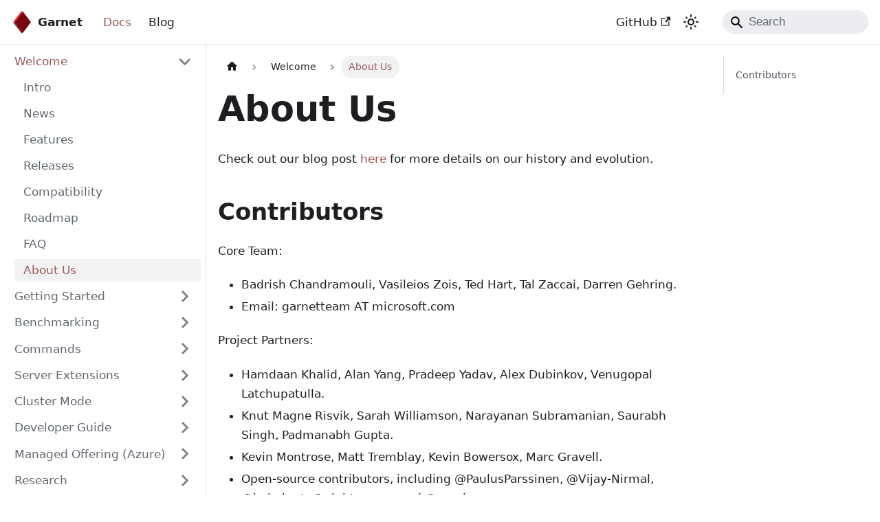

--- FILE ---
content_type: application/javascript; charset=utf-8
request_url: https://microsoft.github.io/garnet/assets/js/main.017dcb4f.js
body_size: 160685
content:
/*! For license information please see main.017dcb4f.js.LICENSE.txt */
(globalThis.webpackChunkwebsite=globalThis.webpackChunkwebsite||[]).push([[8792],{205(e,t,n){"use strict";n.d(t,{A:()=>a});var r=n(96540);const a=n(38193).A.canUseDOM?r.useLayoutEffect:r.useEffect},2694(e,t,n){"use strict";var r=n(6925);function a(){}function o(){}o.resetWarningCache=a,e.exports=function(){function e(e,t,n,a,o,i){if(i!==r){var s=new Error("Calling PropTypes validators directly is not supported by the `prop-types` package. Use PropTypes.checkPropTypes() to call them. Read more at http://fb.me/use-check-prop-types");throw s.name="Invariant Violation",s}}function t(){return e}e.isRequired=e;var n={array:e,bigint:e,bool:e,func:e,number:e,object:e,string:e,symbol:e,any:e,arrayOf:t,element:e,elementType:e,instanceOf:t,node:e,objectOf:t,oneOf:t,oneOfType:t,shape:t,exact:t,checkPropTypes:o,resetWarningCache:a};return n.PropTypes=n,n}},2833(e){e.exports=function(e,t,n,r){var a=n?n.call(r,e,t):void 0;if(void 0!==a)return!!a;if(e===t)return!0;if("object"!=typeof e||!e||"object"!=typeof t||!t)return!1;var o=Object.keys(e),i=Object.keys(t);if(o.length!==i.length)return!1;for(var s=Object.prototype.hasOwnProperty.bind(t),l=0;l<o.length;l++){var c=o[l];if(!s(c))return!1;var u=e[c],d=t[c];if(!1===(a=n?n.call(r,u,d,c):void 0)||void 0===a&&u!==d)return!1}return!0}},2849(e,t,n){"use strict";n.d(t,{A:()=>i});n(96540);var r=n(34164);const a="loadingRing_RJI3";var o=n(74848);function i({className:e}){return(0,o.jsxs)("div",{className:(0,r.A)(a,e),children:[(0,o.jsx)("div",{}),(0,o.jsx)("div",{}),(0,o.jsx)("div",{}),(0,o.jsx)("div",{})]})}},4146(e,t,n){"use strict";var r=n(44363),a={childContextTypes:!0,contextType:!0,contextTypes:!0,defaultProps:!0,displayName:!0,getDefaultProps:!0,getDerivedStateFromError:!0,getDerivedStateFromProps:!0,mixins:!0,propTypes:!0,type:!0},o={name:!0,length:!0,prototype:!0,caller:!0,callee:!0,arguments:!0,arity:!0},i={$$typeof:!0,compare:!0,defaultProps:!0,displayName:!0,propTypes:!0,type:!0},s={};function l(e){return r.isMemo(e)?i:s[e.$$typeof]||a}s[r.ForwardRef]={$$typeof:!0,render:!0,defaultProps:!0,displayName:!0,propTypes:!0},s[r.Memo]=i;var c=Object.defineProperty,u=Object.getOwnPropertyNames,d=Object.getOwnPropertySymbols,f=Object.getOwnPropertyDescriptor,p=Object.getPrototypeOf,g=Object.prototype;e.exports=function e(t,n,r){if("string"!=typeof n){if(g){var a=p(n);a&&a!==g&&e(t,a,r)}var i=u(n);d&&(i=i.concat(d(n)));for(var s=l(t),h=l(n),m=0;m<i.length;++m){var b=i[m];if(!(o[b]||r&&r[b]||h&&h[b]||s&&s[b])){var y=f(n,b);try{c(t,b,y)}catch(v){}}}}return t}},4471(e,t,n){"use strict";function r(e){return e.join(" \u203a ")}n.d(t,{$:()=>r})},4477(e,t){"use strict";function n(e,t){var n=e.length;e.push(t);e:for(;0<n;){var r=n-1>>>1,a=e[r];if(!(0<o(a,t)))break e;e[r]=t,e[n]=a,n=r}}function r(e){return 0===e.length?null:e[0]}function a(e){if(0===e.length)return null;var t=e[0],n=e.pop();if(n!==t){e[0]=n;e:for(var r=0,a=e.length,i=a>>>1;r<i;){var s=2*(r+1)-1,l=e[s],c=s+1,u=e[c];if(0>o(l,n))c<a&&0>o(u,l)?(e[r]=u,e[c]=n,r=c):(e[r]=l,e[s]=n,r=s);else{if(!(c<a&&0>o(u,n)))break e;e[r]=u,e[c]=n,r=c}}}return t}function o(e,t){var n=e.sortIndex-t.sortIndex;return 0!==n?n:e.id-t.id}if(t.unstable_now=void 0,"object"==typeof performance&&"function"==typeof performance.now){var i=performance;t.unstable_now=function(){return i.now()}}else{var s=Date,l=s.now();t.unstable_now=function(){return s.now()-l}}var c=[],u=[],d=1,f=null,p=3,g=!1,h=!1,m=!1,b=!1,y="function"==typeof setTimeout?setTimeout:null,v="function"==typeof clearTimeout?clearTimeout:null,w="undefined"!=typeof setImmediate?setImmediate:null;function k(e){for(var t=r(u);null!==t;){if(null===t.callback)a(u);else{if(!(t.startTime<=e))break;a(u),t.sortIndex=t.expirationTime,n(c,t)}t=r(u)}}function x(e){if(m=!1,k(e),!h)if(null!==r(c))h=!0,_||(_=!0,S());else{var t=r(u);null!==t&&O(x,t.startTime-e)}}var S,_=!1,E=-1,C=5,T=-1;function A(){return!!b||!(t.unstable_now()-T<C)}function P(){if(b=!1,_){var e=t.unstable_now();T=e;var n=!0;try{e:{h=!1,m&&(m=!1,v(E),E=-1),g=!0;var o=p;try{t:{for(k(e),f=r(c);null!==f&&!(f.expirationTime>e&&A());){var i=f.callback;if("function"==typeof i){f.callback=null,p=f.priorityLevel;var s=i(f.expirationTime<=e);if(e=t.unstable_now(),"function"==typeof s){f.callback=s,k(e),n=!0;break t}f===r(c)&&a(c),k(e)}else a(c);f=r(c)}if(null!==f)n=!0;else{var l=r(u);null!==l&&O(x,l.startTime-e),n=!1}}break e}finally{f=null,p=o,g=!1}n=void 0}}finally{n?S():_=!1}}}if("function"==typeof w)S=function(){w(P)};else if("undefined"!=typeof MessageChannel){var j=new MessageChannel,L=j.port2;j.port1.onmessage=P,S=function(){L.postMessage(null)}}else S=function(){y(P,0)};function O(e,n){E=y(function(){e(t.unstable_now())},n)}t.unstable_IdlePriority=5,t.unstable_ImmediatePriority=1,t.unstable_LowPriority=4,t.unstable_NormalPriority=3,t.unstable_Profiling=null,t.unstable_UserBlockingPriority=2,t.unstable_cancelCallback=function(e){e.callback=null},t.unstable_forceFrameRate=function(e){0>e||125<e?console.error("forceFrameRate takes a positive int between 0 and 125, forcing frame rates higher than 125 fps is not supported"):C=0<e?Math.floor(1e3/e):5},t.unstable_getCurrentPriorityLevel=function(){return p},t.unstable_next=function(e){switch(p){case 1:case 2:case 3:var t=3;break;default:t=p}var n=p;p=t;try{return e()}finally{p=n}},t.unstable_requestPaint=function(){b=!0},t.unstable_runWithPriority=function(e,t){switch(e){case 1:case 2:case 3:case 4:case 5:break;default:e=3}var n=p;p=e;try{return t()}finally{p=n}},t.unstable_scheduleCallback=function(e,a,o){var i=t.unstable_now();switch("object"==typeof o&&null!==o?o="number"==typeof(o=o.delay)&&0<o?i+o:i:o=i,e){case 1:var s=-1;break;case 2:s=250;break;case 5:s=1073741823;break;case 4:s=1e4;break;default:s=5e3}return e={id:d++,callback:a,priorityLevel:e,startTime:o,expirationTime:s=o+s,sortIndex:-1},o>i?(e.sortIndex=o,n(u,e),null===r(c)&&e===r(u)&&(m?(v(E),E=-1):m=!0,O(x,o-i))):(e.sortIndex=s,n(c,e),h||g||(h=!0,_||(_=!0,S()))),e},t.unstable_shouldYield=A,t.unstable_wrapCallback=function(e){var t=p;return function(){var n=p;p=t;try{return e.apply(this,arguments)}finally{p=n}}}},4784(e,t,n){"use strict";n.r(t),n.d(t,{default:()=>r});const r={title:"Garnet",tagline:"A high-performance cache-store from Microsoft Research",favicon:"img/favicon.ico",url:"https://microsoft.github.io",baseUrl:"/garnet/",organizationName:"microsoft",projectName:"garnet",trailingSlash:!1,onBrokenLinks:"throw",i18n:{defaultLocale:"en",locales:["en"],path:"i18n",localeConfigs:{}},markdown:{mermaid:!0,format:"mdx",emoji:!0,mdx1Compat:{comments:!0,admonitions:!0,headingIds:!0},anchors:{maintainCase:!1},hooks:{onBrokenMarkdownLinks:"warn",onBrokenMarkdownImages:"throw"}},presets:[["classic",{docs:{sidebarPath:"./sidebars.js",editUrl:"https://github.com/microsoft/garnet/tree/main/website/"},blog:{showReadingTime:!0,editUrl:"https://github.com/microsoft/garnet/tree/main/website/"},theme:{customCss:"/home/runner/work/garnet/garnet/website/src/css/custom.css"}}]],plugins:["docusaurus-plugin-clarity"],themeConfig:{mermaid:{theme:{light:"neutral",dark:"dark"},options:{}},navbar:{title:"Garnet",logo:{alt:"Garnet Logo",src:"img/garnet-logo-diamond.png"},items:[{type:"docSidebar",sidebarId:"garnetDocSidebar",position:"left",label:"Docs"},{to:"/blog",label:"Blog",position:"left"},{href:"https://github.com/microsoft/garnet",label:"GitHub",position:"right"}],hideOnScroll:!1},footer:{style:"dark",links:[{title:"Docs",items:[{label:"Getting Started",to:"/docs/getting-started"}]},{title:"Community",items:[{label:"Discord",href:"https://aka.ms/garnet-discord"},{label:"Twitter",href:"https://twitter.com/msrgarnet"}]},{title:"More",items:[{label:"Blog",to:"/blog"},{label:"GitHub",href:"https://github.com/microsoft/garnet"}]}],copyright:'<p class="text-center">\n          <a href="\n          https://go.microsoft.com/fwlink/?LinkId=521839"\n          style="color: white;">Privacy &amp; Cookies</a> |\n          <a href="\n          https://go.microsoft.com/fwlink/?LinkID=2259814"\n          style="color: white;">Consumer Health Privacy</a> |\n          <a href="\n          https://go.microsoft.com/fwlink/?LinkID=206977"\n          style="color: white;">Terms of Use</a> |\n          <a href="\n          https://www.microsoft.com/trademarks"\n          style="color: white;">Trademarks</a> | \xa9 2025\n          </p>'},prism:{additionalLanguages:["csharp"],theme:{plain:{color:"#393A34",backgroundColor:"#f6f8fa"},styles:[{types:["comment","prolog","doctype","cdata"],style:{color:"#999988",fontStyle:"italic"}},{types:["namespace"],style:{opacity:.7}},{types:["string","attr-value"],style:{color:"#e3116c"}},{types:["punctuation","operator"],style:{color:"#393A34"}},{types:["entity","url","symbol","number","boolean","variable","constant","property","regex","inserted"],style:{color:"#36acaa"}},{types:["atrule","keyword","attr-name","selector"],style:{color:"#00a4db"}},{types:["function","deleted","tag"],style:{color:"#d73a49"}},{types:["function-variable"],style:{color:"#6f42c1"}},{types:["tag","selector","keyword"],style:{color:"#00009f"}}]},darkTheme:{plain:{color:"#F8F8F2",backgroundColor:"#282A36"},styles:[{types:["prolog","constant","builtin"],style:{color:"rgb(189, 147, 249)"}},{types:["inserted","function"],style:{color:"rgb(80, 250, 123)"}},{types:["deleted"],style:{color:"rgb(255, 85, 85)"}},{types:["changed"],style:{color:"rgb(255, 184, 108)"}},{types:["punctuation","symbol"],style:{color:"rgb(248, 248, 242)"}},{types:["string","char","tag","selector"],style:{color:"rgb(255, 121, 198)"}},{types:["keyword","variable"],style:{color:"rgb(189, 147, 249)",fontStyle:"italic"}},{types:["comment"],style:{color:"rgb(98, 114, 164)"}},{types:["attr-name"],style:{color:"rgb(241, 250, 140)"}}]},magicComments:[{className:"theme-code-block-highlighted-line",line:"highlight-next-line",block:{start:"highlight-start",end:"highlight-end"}}]},colorMode:{defaultMode:"light",disableSwitch:!1,respectPrefersColorScheme:!1},clarity:{ID:"loh6v65ww5"},codeblock:{showGithubLink:!0,githubLinkLabel:"View on GitHub",showRunmeLink:!1,runmeLinkLabel:"Checkout via Runme"},docs:{versionPersistence:"localStorage",sidebar:{hideable:!1,autoCollapseCategories:!1}},blog:{sidebar:{groupByYear:!0}},metadata:[],tableOfContents:{minHeadingLevel:2,maxHeadingLevel:3}},themes:["@docusaurus/theme-mermaid","docusaurus-theme-github-codeblock",["/home/runner/work/garnet/garnet/website/node_modules/@easyops-cn/docusaurus-search-local/dist/server/server/index.js",{hashed:!0,blogDir:"./blog/"}]],baseUrlIssueBanner:!0,future:{v4:{removeLegacyPostBuildHeadAttribute:!1,useCssCascadeLayers:!1},experimental_faster:{swcJsLoader:!1,swcJsMinimizer:!1,swcHtmlMinimizer:!1,lightningCssMinimizer:!1,mdxCrossCompilerCache:!1,rspackBundler:!1,rspackPersistentCache:!1,ssgWorkerThreads:!1},experimental_storage:{type:"localStorage",namespace:!1},experimental_router:"browser"},onBrokenAnchors:"warn",onDuplicateRoutes:"warn",staticDirectories:["static"],customFields:{},scripts:[],headTags:[],stylesheets:[],clientModules:[],titleDelimiter:"|",noIndex:!1}},5260(e,t,n){"use strict";n.d(t,{A:()=>o});n(96540);var r=n(80545),a=n(74848);function o(e){return(0,a.jsx)(r.mg,{...e})}},5338(e,t,n){"use strict";!function e(){if("undefined"!=typeof __REACT_DEVTOOLS_GLOBAL_HOOK__&&"function"==typeof __REACT_DEVTOOLS_GLOBAL_HOOK__.checkDCE)try{__REACT_DEVTOOLS_GLOBAL_HOOK__.checkDCE(e)}catch(t){console.error(t)}}(),e.exports=n(31247)},5556(e,t,n){e.exports=n(2694)()},5651(){!function(e){function t(e,t){return e.replace(/<<(\d+)>>/g,function(e,n){return"(?:"+t[+n]+")"})}function n(e,n,r){return RegExp(t(e,n),r||"")}function r(e,t){for(var n=0;n<t;n++)e=e.replace(/<<self>>/g,function(){return"(?:"+e+")"});return e.replace(/<<self>>/g,"[^\\s\\S]")}var a="bool byte char decimal double dynamic float int long object sbyte short string uint ulong ushort var void",o="class enum interface record struct",i="add alias and ascending async await by descending from(?=\\s*(?:\\w|$)) get global group into init(?=\\s*;) join let nameof not notnull on or orderby partial remove select set unmanaged value when where with(?=\\s*{)",s="abstract as base break case catch checked const continue default delegate do else event explicit extern finally fixed for foreach goto if implicit in internal is lock namespace new null operator out override params private protected public readonly ref return sealed sizeof stackalloc static switch this throw try typeof unchecked unsafe using virtual volatile while yield";function l(e){return"\\b(?:"+e.trim().replace(/ /g,"|")+")\\b"}var c=l(o),u=RegExp(l(a+" "+o+" "+i+" "+s)),d=l(o+" "+i+" "+s),f=l(a+" "+o+" "+s),p=r(/<(?:[^<>;=+\-*/%&|^]|<<self>>)*>/.source,2),g=r(/\((?:[^()]|<<self>>)*\)/.source,2),h=/@?\b[A-Za-z_]\w*\b/.source,m=t(/<<0>>(?:\s*<<1>>)?/.source,[h,p]),b=t(/(?!<<0>>)<<1>>(?:\s*\.\s*<<1>>)*/.source,[d,m]),y=/\[\s*(?:,\s*)*\]/.source,v=t(/<<0>>(?:\s*(?:\?\s*)?<<1>>)*(?:\s*\?)?/.source,[b,y]),w=t(/[^,()<>[\];=+\-*/%&|^]|<<0>>|<<1>>|<<2>>/.source,[p,g,y]),k=t(/\(<<0>>+(?:,<<0>>+)+\)/.source,[w]),x=t(/(?:<<0>>|<<1>>)(?:\s*(?:\?\s*)?<<2>>)*(?:\s*\?)?/.source,[k,b,y]),S={keyword:u,punctuation:/[<>()?,.:[\]]/},_=/'(?:[^\r\n'\\]|\\.|\\[Uux][\da-fA-F]{1,8})'/.source,E=/"(?:\\.|[^\\"\r\n])*"/.source,C=/@"(?:""|\\[\s\S]|[^\\"])*"(?!")/.source;e.languages.csharp=e.languages.extend("clike",{string:[{pattern:n(/(^|[^$\\])<<0>>/.source,[C]),lookbehind:!0,greedy:!0},{pattern:n(/(^|[^@$\\])<<0>>/.source,[E]),lookbehind:!0,greedy:!0}],"class-name":[{pattern:n(/(\busing\s+static\s+)<<0>>(?=\s*;)/.source,[b]),lookbehind:!0,inside:S},{pattern:n(/(\busing\s+<<0>>\s*=\s*)<<1>>(?=\s*;)/.source,[h,x]),lookbehind:!0,inside:S},{pattern:n(/(\busing\s+)<<0>>(?=\s*=)/.source,[h]),lookbehind:!0},{pattern:n(/(\b<<0>>\s+)<<1>>/.source,[c,m]),lookbehind:!0,inside:S},{pattern:n(/(\bcatch\s*\(\s*)<<0>>/.source,[b]),lookbehind:!0,inside:S},{pattern:n(/(\bwhere\s+)<<0>>/.source,[h]),lookbehind:!0},{pattern:n(/(\b(?:is(?:\s+not)?|as)\s+)<<0>>/.source,[v]),lookbehind:!0,inside:S},{pattern:n(/\b<<0>>(?=\s+(?!<<1>>|with\s*\{)<<2>>(?:\s*[=,;:{)\]]|\s+(?:in|when)\b))/.source,[x,f,h]),inside:S}],keyword:u,number:/(?:\b0(?:x[\da-f_]*[\da-f]|b[01_]*[01])|(?:\B\.\d+(?:_+\d+)*|\b\d+(?:_+\d+)*(?:\.\d+(?:_+\d+)*)?)(?:e[-+]?\d+(?:_+\d+)*)?)(?:[dflmu]|lu|ul)?\b/i,operator:/>>=?|<<=?|[-=]>|([-+&|])\1|~|\?\?=?|[-+*/%&|^!=<>]=?/,punctuation:/\?\.?|::|[{}[\];(),.:]/}),e.languages.insertBefore("csharp","number",{range:{pattern:/\.\./,alias:"operator"}}),e.languages.insertBefore("csharp","punctuation",{"named-parameter":{pattern:n(/([(,]\s*)<<0>>(?=\s*:)/.source,[h]),lookbehind:!0,alias:"punctuation"}}),e.languages.insertBefore("csharp","class-name",{namespace:{pattern:n(/(\b(?:namespace|using)\s+)<<0>>(?:\s*\.\s*<<0>>)*(?=\s*[;{])/.source,[h]),lookbehind:!0,inside:{punctuation:/\./}},"type-expression":{pattern:n(/(\b(?:default|sizeof|typeof)\s*\(\s*(?!\s))(?:[^()\s]|\s(?!\s)|<<0>>)*(?=\s*\))/.source,[g]),lookbehind:!0,alias:"class-name",inside:S},"return-type":{pattern:n(/<<0>>(?=\s+(?:<<1>>\s*(?:=>|[({]|\.\s*this\s*\[)|this\s*\[))/.source,[x,b]),inside:S,alias:"class-name"},"constructor-invocation":{pattern:n(/(\bnew\s+)<<0>>(?=\s*[[({])/.source,[x]),lookbehind:!0,inside:S,alias:"class-name"},"generic-method":{pattern:n(/<<0>>\s*<<1>>(?=\s*\()/.source,[h,p]),inside:{function:n(/^<<0>>/.source,[h]),generic:{pattern:RegExp(p),alias:"class-name",inside:S}}},"type-list":{pattern:n(/\b((?:<<0>>\s+<<1>>|record\s+<<1>>\s*<<5>>|where\s+<<2>>)\s*:\s*)(?:<<3>>|<<4>>|<<1>>\s*<<5>>|<<6>>)(?:\s*,\s*(?:<<3>>|<<4>>|<<6>>))*(?=\s*(?:where|[{;]|=>|$))/.source,[c,m,h,x,u.source,g,/\bnew\s*\(\s*\)/.source]),lookbehind:!0,inside:{"record-arguments":{pattern:n(/(^(?!new\s*\()<<0>>\s*)<<1>>/.source,[m,g]),lookbehind:!0,greedy:!0,inside:e.languages.csharp},keyword:u,"class-name":{pattern:RegExp(x),greedy:!0,inside:S},punctuation:/[,()]/}},preprocessor:{pattern:/(^[\t ]*)#.*/m,lookbehind:!0,alias:"property",inside:{directive:{pattern:/(#)\b(?:define|elif|else|endif|endregion|error|if|line|nullable|pragma|region|undef|warning)\b/,lookbehind:!0,alias:"keyword"}}}});var T=E+"|"+_,A=t(/\/(?![*/])|\/\/[^\r\n]*[\r\n]|\/\*(?:[^*]|\*(?!\/))*\*\/|<<0>>/.source,[T]),P=r(t(/[^"'/()]|<<0>>|\(<<self>>*\)/.source,[A]),2),j=/\b(?:assembly|event|field|method|module|param|property|return|type)\b/.source,L=t(/<<0>>(?:\s*\(<<1>>*\))?/.source,[b,P]);e.languages.insertBefore("csharp","class-name",{attribute:{pattern:n(/((?:^|[^\s\w>)?])\s*\[\s*)(?:<<0>>\s*:\s*)?<<1>>(?:\s*,\s*<<1>>)*(?=\s*\])/.source,[j,L]),lookbehind:!0,greedy:!0,inside:{target:{pattern:n(/^<<0>>(?=\s*:)/.source,[j]),alias:"keyword"},"attribute-arguments":{pattern:n(/\(<<0>>*\)/.source,[P]),inside:e.languages.csharp},"class-name":{pattern:RegExp(b),inside:{punctuation:/\./}},punctuation:/[:,]/}}});var O=/:[^}\r\n]+/.source,N=r(t(/[^"'/()]|<<0>>|\(<<self>>*\)/.source,[A]),2),D=t(/\{(?!\{)(?:(?![}:])<<0>>)*<<1>>?\}/.source,[N,O]),R=r(t(/[^"'/()]|\/(?!\*)|\/\*(?:[^*]|\*(?!\/))*\*\/|<<0>>|\(<<self>>*\)/.source,[T]),2),I=t(/\{(?!\{)(?:(?![}:])<<0>>)*<<1>>?\}/.source,[R,O]);function F(t,r){return{interpolation:{pattern:n(/((?:^|[^{])(?:\{\{)*)<<0>>/.source,[t]),lookbehind:!0,inside:{"format-string":{pattern:n(/(^\{(?:(?![}:])<<0>>)*)<<1>>(?=\}$)/.source,[r,O]),lookbehind:!0,inside:{punctuation:/^:/}},punctuation:/^\{|\}$/,expression:{pattern:/[\s\S]+/,alias:"language-csharp",inside:e.languages.csharp}}},string:/[\s\S]+/}}e.languages.insertBefore("csharp","string",{"interpolation-string":[{pattern:n(/(^|[^\\])(?:\$@|@\$)"(?:""|\\[\s\S]|\{\{|<<0>>|[^\\{"])*"/.source,[D]),lookbehind:!0,greedy:!0,inside:F(D,N)},{pattern:n(/(^|[^@\\])\$"(?:\\.|\{\{|<<0>>|[^\\"{])*"/.source,[I]),lookbehind:!0,greedy:!0,inside:F(I,R)}],char:{pattern:RegExp(_),greedy:!0}}),e.languages.dotnet=e.languages.cs=e.languages.csharp}(Prism)},5947(e,t,n){var r,a;r=function(){var e,t,n={version:"0.2.0"},r=n.settings={minimum:.08,easing:"ease",positionUsing:"",speed:200,trickle:!0,trickleRate:.02,trickleSpeed:800,showSpinner:!0,barSelector:'[role="bar"]',spinnerSelector:'[role="spinner"]',parent:"body",template:'<div class="bar" role="bar"><div class="peg"></div></div><div class="spinner" role="spinner"><div class="spinner-icon"></div></div>'};function a(e,t,n){return e<t?t:e>n?n:e}function o(e){return 100*(-1+e)}function i(e,t,n){var a;return(a="translate3d"===r.positionUsing?{transform:"translate3d("+o(e)+"%,0,0)"}:"translate"===r.positionUsing?{transform:"translate("+o(e)+"%,0)"}:{"margin-left":o(e)+"%"}).transition="all "+t+"ms "+n,a}n.configure=function(e){var t,n;for(t in e)void 0!==(n=e[t])&&e.hasOwnProperty(t)&&(r[t]=n);return this},n.status=null,n.set=function(e){var t=n.isStarted();e=a(e,r.minimum,1),n.status=1===e?null:e;var o=n.render(!t),c=o.querySelector(r.barSelector),u=r.speed,d=r.easing;return o.offsetWidth,s(function(t){""===r.positionUsing&&(r.positionUsing=n.getPositioningCSS()),l(c,i(e,u,d)),1===e?(l(o,{transition:"none",opacity:1}),o.offsetWidth,setTimeout(function(){l(o,{transition:"all "+u+"ms linear",opacity:0}),setTimeout(function(){n.remove(),t()},u)},u)):setTimeout(t,u)}),this},n.isStarted=function(){return"number"==typeof n.status},n.start=function(){n.status||n.set(0);var e=function(){setTimeout(function(){n.status&&(n.trickle(),e())},r.trickleSpeed)};return r.trickle&&e(),this},n.done=function(e){return e||n.status?n.inc(.3+.5*Math.random()).set(1):this},n.inc=function(e){var t=n.status;return t?("number"!=typeof e&&(e=(1-t)*a(Math.random()*t,.1,.95)),t=a(t+e,0,.994),n.set(t)):n.start()},n.trickle=function(){return n.inc(Math.random()*r.trickleRate)},e=0,t=0,n.promise=function(r){return r&&"resolved"!==r.state()?(0===t&&n.start(),e++,t++,r.always(function(){0===--t?(e=0,n.done()):n.set((e-t)/e)}),this):this},n.render=function(e){if(n.isRendered())return document.getElementById("nprogress");u(document.documentElement,"nprogress-busy");var t=document.createElement("div");t.id="nprogress",t.innerHTML=r.template;var a,i=t.querySelector(r.barSelector),s=e?"-100":o(n.status||0),c=document.querySelector(r.parent);return l(i,{transition:"all 0 linear",transform:"translate3d("+s+"%,0,0)"}),r.showSpinner||(a=t.querySelector(r.spinnerSelector))&&p(a),c!=document.body&&u(c,"nprogress-custom-parent"),c.appendChild(t),t},n.remove=function(){d(document.documentElement,"nprogress-busy"),d(document.querySelector(r.parent),"nprogress-custom-parent");var e=document.getElementById("nprogress");e&&p(e)},n.isRendered=function(){return!!document.getElementById("nprogress")},n.getPositioningCSS=function(){var e=document.body.style,t="WebkitTransform"in e?"Webkit":"MozTransform"in e?"Moz":"msTransform"in e?"ms":"OTransform"in e?"O":"";return t+"Perspective"in e?"translate3d":t+"Transform"in e?"translate":"margin"};var s=function(){var e=[];function t(){var n=e.shift();n&&n(t)}return function(n){e.push(n),1==e.length&&t()}}(),l=function(){var e=["Webkit","O","Moz","ms"],t={};function n(e){return e.replace(/^-ms-/,"ms-").replace(/-([\da-z])/gi,function(e,t){return t.toUpperCase()})}function r(t){var n=document.body.style;if(t in n)return t;for(var r,a=e.length,o=t.charAt(0).toUpperCase()+t.slice(1);a--;)if((r=e[a]+o)in n)return r;return t}function a(e){return e=n(e),t[e]||(t[e]=r(e))}function o(e,t,n){t=a(t),e.style[t]=n}return function(e,t){var n,r,a=arguments;if(2==a.length)for(n in t)void 0!==(r=t[n])&&t.hasOwnProperty(n)&&o(e,n,r);else o(e,a[1],a[2])}}();function c(e,t){return("string"==typeof e?e:f(e)).indexOf(" "+t+" ")>=0}function u(e,t){var n=f(e),r=n+t;c(n,t)||(e.className=r.substring(1))}function d(e,t){var n,r=f(e);c(e,t)&&(n=r.replace(" "+t+" "," "),e.className=n.substring(1,n.length-1))}function f(e){return(" "+(e.className||"")+" ").replace(/\s+/gi," ")}function p(e){e&&e.parentNode&&e.parentNode.removeChild(e)}return n},void 0===(a="function"==typeof r?r.call(t,n,t,e):r)||(e.exports=a)},6125(e,t,n){"use strict";n.d(t,{o:()=>o,x:()=>i});var r=n(96540),a=n(74848);const o=r.createContext(!1);function i({children:e}){const[t,n]=(0,r.useState)(!1);return(0,r.useEffect)(()=>{n(!0)},[]),(0,a.jsx)(o.Provider,{value:t,children:e})}},6221(e,t,n){"use strict";var r=n(96540);function a(e){var t="https://react.dev/errors/"+e;if(1<arguments.length){t+="?args[]="+encodeURIComponent(arguments[1]);for(var n=2;n<arguments.length;n++)t+="&args[]="+encodeURIComponent(arguments[n])}return"Minified React error #"+e+"; visit "+t+" for the full message or use the non-minified dev environment for full errors and additional helpful warnings."}function o(){}var i={d:{f:o,r:function(){throw Error(a(522))},D:o,C:o,L:o,m:o,X:o,S:o,M:o},p:0,findDOMNode:null},s=Symbol.for("react.portal");var l=r.__CLIENT_INTERNALS_DO_NOT_USE_OR_WARN_USERS_THEY_CANNOT_UPGRADE;function c(e,t){return"font"===e?"":"string"==typeof t?"use-credentials"===t?t:"":void 0}t.__DOM_INTERNALS_DO_NOT_USE_OR_WARN_USERS_THEY_CANNOT_UPGRADE=i,t.createPortal=function(e,t){var n=2<arguments.length&&void 0!==arguments[2]?arguments[2]:null;if(!t||1!==t.nodeType&&9!==t.nodeType&&11!==t.nodeType)throw Error(a(299));return function(e,t,n){var r=3<arguments.length&&void 0!==arguments[3]?arguments[3]:null;return{$$typeof:s,key:null==r?null:""+r,children:e,containerInfo:t,implementation:n}}(e,t,null,n)},t.flushSync=function(e){var t=l.T,n=i.p;try{if(l.T=null,i.p=2,e)return e()}finally{l.T=t,i.p=n,i.d.f()}},t.preconnect=function(e,t){"string"==typeof e&&(t?t="string"==typeof(t=t.crossOrigin)?"use-credentials"===t?t:"":void 0:t=null,i.d.C(e,t))},t.prefetchDNS=function(e){"string"==typeof e&&i.d.D(e)},t.preinit=function(e,t){if("string"==typeof e&&t&&"string"==typeof t.as){var n=t.as,r=c(n,t.crossOrigin),a="string"==typeof t.integrity?t.integrity:void 0,o="string"==typeof t.fetchPriority?t.fetchPriority:void 0;"style"===n?i.d.S(e,"string"==typeof t.precedence?t.precedence:void 0,{crossOrigin:r,integrity:a,fetchPriority:o}):"script"===n&&i.d.X(e,{crossOrigin:r,integrity:a,fetchPriority:o,nonce:"string"==typeof t.nonce?t.nonce:void 0})}},t.preinitModule=function(e,t){if("string"==typeof e)if("object"==typeof t&&null!==t){if(null==t.as||"script"===t.as){var n=c(t.as,t.crossOrigin);i.d.M(e,{crossOrigin:n,integrity:"string"==typeof t.integrity?t.integrity:void 0,nonce:"string"==typeof t.nonce?t.nonce:void 0})}}else null==t&&i.d.M(e)},t.preload=function(e,t){if("string"==typeof e&&"object"==typeof t&&null!==t&&"string"==typeof t.as){var n=t.as,r=c(n,t.crossOrigin);i.d.L(e,n,{crossOrigin:r,integrity:"string"==typeof t.integrity?t.integrity:void 0,nonce:"string"==typeof t.nonce?t.nonce:void 0,type:"string"==typeof t.type?t.type:void 0,fetchPriority:"string"==typeof t.fetchPriority?t.fetchPriority:void 0,referrerPolicy:"string"==typeof t.referrerPolicy?t.referrerPolicy:void 0,imageSrcSet:"string"==typeof t.imageSrcSet?t.imageSrcSet:void 0,imageSizes:"string"==typeof t.imageSizes?t.imageSizes:void 0,media:"string"==typeof t.media?t.media:void 0})}},t.preloadModule=function(e,t){if("string"==typeof e)if(t){var n=c(t.as,t.crossOrigin);i.d.m(e,{as:"string"==typeof t.as&&"script"!==t.as?t.as:void 0,crossOrigin:n,integrity:"string"==typeof t.integrity?t.integrity:void 0})}else i.d.m(e)},t.requestFormReset=function(e){i.d.r(e)},t.unstable_batchedUpdates=function(e,t){return e(t)},t.useFormState=function(e,t,n){return l.H.useFormState(e,t,n)},t.useFormStatus=function(){return l.H.useHostTransitionStatus()},t.version="19.2.3"},6342(e,t,n){"use strict";n.d(t,{p:()=>a});var r=n(44586);function a(){return(0,r.default)().siteConfig.themeConfig}},6925(e){"use strict";e.exports="SECRET_DO_NOT_PASS_THIS_OR_YOU_WILL_BE_FIRED"},8505(e,t,n){var r=n(64634);e.exports=h,e.exports.parse=o,e.exports.compile=function(e,t){return c(o(e,t),t)},e.exports.tokensToFunction=c,e.exports.tokensToRegExp=g;var a=new RegExp(["(\\\\.)","([\\/.])?(?:(?:\\:(\\w+)(?:\\(((?:\\\\.|[^\\\\()])+)\\))?|\\(((?:\\\\.|[^\\\\()])+)\\))([+*?])?|(\\*))"].join("|"),"g");function o(e,t){for(var n,r=[],o=0,s=0,l="",c=t&&t.delimiter||"/";null!=(n=a.exec(e));){var u=n[0],f=n[1],p=n.index;if(l+=e.slice(s,p),s=p+u.length,f)l+=f[1];else{var g=e[s],h=n[2],m=n[3],b=n[4],y=n[5],v=n[6],w=n[7];l&&(r.push(l),l="");var k=null!=h&&null!=g&&g!==h,x="+"===v||"*"===v,S="?"===v||"*"===v,_=h||c,E=b||y,C=h||("string"==typeof r[r.length-1]?r[r.length-1]:"");r.push({name:m||o++,prefix:h||"",delimiter:_,optional:S,repeat:x,partial:k,asterisk:!!w,pattern:E?d(E):w?".*":i(_,C)})}}return s<e.length&&(l+=e.substr(s)),l&&r.push(l),r}function i(e,t){return!t||t.indexOf(e)>-1?"[^"+u(e)+"]+?":u(t)+"|(?:(?!"+u(t)+")[^"+u(e)+"])+?"}function s(e){return encodeURI(e).replace(/[\/?#]/g,function(e){return"%"+e.charCodeAt(0).toString(16).toUpperCase()})}function l(e){return encodeURI(e).replace(/[?#]/g,function(e){return"%"+e.charCodeAt(0).toString(16).toUpperCase()})}function c(e,t){for(var n=new Array(e.length),a=0;a<e.length;a++)"object"==typeof e[a]&&(n[a]=new RegExp("^(?:"+e[a].pattern+")$",p(t)));return function(t,a){for(var o="",i=t||{},c=(a||{}).pretty?s:encodeURIComponent,u=0;u<e.length;u++){var d=e[u];if("string"!=typeof d){var f,p=i[d.name];if(null==p){if(d.optional){d.partial&&(o+=d.prefix);continue}throw new TypeError('Expected "'+d.name+'" to be defined')}if(r(p)){if(!d.repeat)throw new TypeError('Expected "'+d.name+'" to not repeat, but received `'+JSON.stringify(p)+"`");if(0===p.length){if(d.optional)continue;throw new TypeError('Expected "'+d.name+'" to not be empty')}for(var g=0;g<p.length;g++){if(f=c(p[g]),!n[u].test(f))throw new TypeError('Expected all "'+d.name+'" to match "'+d.pattern+'", but received `'+JSON.stringify(f)+"`");o+=(0===g?d.prefix:d.delimiter)+f}}else{if(f=d.asterisk?l(p):c(p),!n[u].test(f))throw new TypeError('Expected "'+d.name+'" to match "'+d.pattern+'", but received "'+f+'"');o+=d.prefix+f}}else o+=d}return o}}function u(e){return e.replace(/([.+*?=^!:${}()[\]|\/\\])/g,"\\$1")}function d(e){return e.replace(/([=!:$\/()])/g,"\\$1")}function f(e,t){return e.keys=t,e}function p(e){return e&&e.sensitive?"":"i"}function g(e,t,n){r(t)||(n=t||n,t=[]);for(var a=(n=n||{}).strict,o=!1!==n.end,i="",s=0;s<e.length;s++){var l=e[s];if("string"==typeof l)i+=u(l);else{var c=u(l.prefix),d="(?:"+l.pattern+")";t.push(l),l.repeat&&(d+="(?:"+c+d+")*"),i+=d=l.optional?l.partial?c+"("+d+")?":"(?:"+c+"("+d+"))?":c+"("+d+")"}}var g=u(n.delimiter||"/"),h=i.slice(-g.length)===g;return a||(i=(h?i.slice(0,-g.length):i)+"(?:"+g+"(?=$))?"),i+=o?"$":a&&h?"":"(?="+g+"|$)",f(new RegExp("^"+i,p(n)),t)}function h(e,t,n){return r(t)||(n=t||n,t=[]),n=n||{},e instanceof RegExp?function(e,t){var n=e.source.match(/\((?!\?)/g);if(n)for(var r=0;r<n.length;r++)t.push({name:r,prefix:null,delimiter:null,optional:!1,repeat:!1,partial:!1,asterisk:!1,pattern:null});return f(e,t)}(e,t):r(e)?function(e,t,n){for(var r=[],a=0;a<e.length;a++)r.push(h(e[a],t,n).source);return f(new RegExp("(?:"+r.join("|")+")",p(n)),t)}(e,t,n):function(e,t,n){return g(o(e,n),t,n)}(e,t,n)}},10119(e,t,n){"use strict";n.r(t)},11561(e,t,n){"use strict";n.d(t,{A:()=>a});var r="Invariant failed";function a(e,t){if(!e)throw new Error(r)}},12055(e,t,n){var r={"./prism-csharp":5651};function a(e){var t=o(e);return n(t)}function o(e){if(!n.o(r,e)){var t=new Error("Cannot find module '"+e+"'");throw t.code="MODULE_NOT_FOUND",t}return r[e]}a.keys=function(){return Object.keys(r)},a.resolve=o,e.exports=a,a.id=12055},12181(e,t,n){"use strict";n.d(t,{bq:()=>d,MN:()=>u,a2:()=>c,k2:()=>f});var r=n(96540),a=n(21312),o=n(70440);const i="errorBoundaryError_a6uf",s="errorBoundaryFallback_VBag";var l=n(74848);function c(e){return(0,l.jsx)("button",{type:"button",...e,children:(0,l.jsx)(a.A,{id:"theme.ErrorPageContent.tryAgain",description:"The label of the button to try again rendering when the React error boundary captures an error",children:"Try again"})})}function u({error:e,tryAgain:t}){return(0,l.jsxs)("div",{className:s,children:[(0,l.jsx)("p",{children:e.message}),(0,l.jsx)(c,{onClick:t})]})}function d({error:e}){const t=(0,o.rA)(e).map(e=>e.message).join("\n\nCause:\n");return(0,l.jsx)("p",{className:i,children:t})}class f extends r.Component{componentDidCatch(e,t){throw this.props.onError(e,t)}render(){return this.props.children}}},12983(e,t,n){"use strict";Object.defineProperty(t,"__esModule",{value:!0}),t.addTrailingSlash=a,t.default=function(e,t){const{trailingSlash:n,baseUrl:r}=t;if(e.startsWith("#"))return e;if(void 0===n)return e;const[i]=e.split(/[#?]/),s="/"===i||i===r?i:(l=i,c=n,c?a(l):o(l));var l,c;return e.replace(i,s)},t.addLeadingSlash=function(e){return(0,r.addPrefix)(e,"/")},t.removeTrailingSlash=o;const r=n(42566);function a(e){return e.endsWith("/")?e:`${e}/`}function o(e){return(0,r.removeSuffix)(e,"/")}},14090(e,t,n){"use strict";n.d(t,{w:()=>a,J:()=>o});var r=n(96540);const a="navigation-with-keyboard";function o(){(0,r.useEffect)(()=>{function e(e){"keydown"===e.type&&"Tab"===e.key&&document.body.classList.add(a),"mousedown"===e.type&&document.body.classList.remove(a)}return document.addEventListener("keydown",e),document.addEventListener("mousedown",e),()=>{document.body.classList.remove(a),document.removeEventListener("keydown",e),document.removeEventListener("mousedown",e)}},[])}},14563(e,t,n){"use strict";n.d(t,{AL:()=>u,s$:()=>d});var r=n(96540),a=n(44586),o=n(36803),i=n(89532),s=n(74848);const l=({title:e,siteTitle:t,titleDelimiter:n})=>{const r=e?.trim();return r&&r!==t?`${r} ${n} ${t}`:t},c=(0,r.createContext)(null);function u({formatter:e,children:t}){return(0,s.jsx)(c.Provider,{value:e,children:t})}function d(){const e=function(){const e=(0,r.useContext)(c);if(null===e)throw new i.dV("TitleFormatterProvider");return e}(),{siteConfig:t}=(0,a.default)(),{title:n,titleDelimiter:s}=t,{plugin:u}=(0,o.A)();return{format:t=>e({title:t,siteTitle:n,titleDelimiter:s,plugin:u,defaultFormatter:l})}}},16654(e,t,n){"use strict";function r(e){return/^(?:\w*:|\/\/)/.test(e)}function a(e){return void 0!==e&&!r(e)}n.d(t,{A:()=>a,z:()=>r})},17065(e,t,n){"use strict";n.d(t,{W:()=>r});const r="default"},17559(e,t,n){"use strict";n.d(t,{G:()=>r});const r={page:{blogListPage:"blog-list-page",blogPostPage:"blog-post-page",blogTagsListPage:"blog-tags-list-page",blogTagPostListPage:"blog-tags-post-list-page",blogAuthorsListPage:"blog-authors-list-page",blogAuthorsPostsPage:"blog-authors-posts-page",docsDocPage:"docs-doc-page",docsTagsListPage:"docs-tags-list-page",docsTagDocListPage:"docs-tags-doc-list-page",mdxPage:"mdx-page"},wrapper:{main:"main-wrapper",blogPages:"blog-wrapper",docsPages:"docs-wrapper",mdxPages:"mdx-wrapper"},common:{editThisPage:"theme-edit-this-page",lastUpdated:"theme-last-updated",backToTopButton:"theme-back-to-top-button",codeBlock:"theme-code-block",admonition:"theme-admonition",unlistedBanner:"theme-unlisted-banner",draftBanner:"theme-draft-banner",admonitionType:e=>`theme-admonition-${e}`},announcementBar:{container:"theme-announcement-bar"},tabs:{container:"theme-tabs-container"},layout:{navbar:{container:"theme-layout-navbar",containerLeft:"theme-layout-navbar-left",containerRight:"theme-layout-navbar-right",mobileSidebar:{container:"theme-layout-navbar-sidebar",panel:"theme-layout-navbar-sidebar-panel"}},main:{container:"theme-layout-main"},footer:{container:"theme-layout-footer",column:"theme-layout-footer-column"}},docs:{docVersionBanner:"theme-doc-version-banner",docVersionBadge:"theme-doc-version-badge",docBreadcrumbs:"theme-doc-breadcrumbs",docMarkdown:"theme-doc-markdown",docTocMobile:"theme-doc-toc-mobile",docTocDesktop:"theme-doc-toc-desktop",docFooter:"theme-doc-footer",docFooterTagsRow:"theme-doc-footer-tags-row",docFooterEditMetaRow:"theme-doc-footer-edit-meta-row",docSidebarContainer:"theme-doc-sidebar-container",docSidebarMenu:"theme-doc-sidebar-menu",docSidebarItemCategory:"theme-doc-sidebar-item-category",docSidebarItemLink:"theme-doc-sidebar-item-link",docSidebarItemCategoryLevel:e=>`theme-doc-sidebar-item-category-level-${e}`,docSidebarItemLinkLevel:e=>`theme-doc-sidebar-item-link-level-${e}`},blog:{blogFooterTagsRow:"theme-blog-footer-tags-row",blogFooterEditMetaRow:"theme-blog-footer-edit-meta-row"},pages:{pageFooterEditMetaRow:"theme-pages-footer-edit-meta-row"}}},19700(){!function(e){function t(e,t){return"___"+e.toUpperCase()+t+"___"}Object.defineProperties(e.languages["markup-templating"]={},{buildPlaceholders:{value:function(n,r,a,o){if(n.language===r){var i=n.tokenStack=[];n.code=n.code.replace(a,function(e){if("function"==typeof o&&!o(e))return e;for(var a,s=i.length;-1!==n.code.indexOf(a=t(r,s));)++s;return i[s]=e,a}),n.grammar=e.languages.markup}}},tokenizePlaceholders:{value:function(n,r){if(n.language===r&&n.tokenStack){n.grammar=e.languages[r];var a=0,o=Object.keys(n.tokenStack);!function i(s){for(var l=0;l<s.length&&!(a>=o.length);l++){var c=s[l];if("string"==typeof c||c.content&&"string"==typeof c.content){var u=o[a],d=n.tokenStack[u],f="string"==typeof c?c:c.content,p=t(r,u),g=f.indexOf(p);if(g>-1){++a;var h=f.substring(0,g),m=new e.Token(r,e.tokenize(d,n.grammar),"language-"+r,d),b=f.substring(g+p.length),y=[];h&&y.push.apply(y,i([h])),y.push(m),b&&y.push.apply(y,i([b])),"string"==typeof c?s.splice.apply(s,[l,1].concat(y)):c.content=y}}else c.content&&i(c.content)}return s}(n.tokens)}}}})}(Prism)},20311(e){"use strict";e.exports=function(e,t,n,r,a,o,i,s){if(!e){var l;if(void 0===t)l=new Error("Minified exception occurred; use the non-minified dev environment for the full error message and additional helpful warnings.");else{var c=[n,r,a,o,i,s],u=0;(l=new Error(t.replace(/%s/g,function(){return c[u++]}))).name="Invariant Violation"}throw l.framesToPop=1,l}}},21122(e,t,n){"use strict";n.d(t,{A:()=>u});var r=n(96540),a=n(34164),o=n(92303),i=n(95293);const s={themedComponent:"themedComponent_mlkZ","themedComponent--light":"themedComponent--light_NVdE","themedComponent--dark":"themedComponent--dark_xIcU"};var l=n(74848);function c({className:e,children:t}){const n=(0,o.A)(),{colorMode:c}=(0,i.G)();return(0,l.jsx)(l.Fragment,{children:(n?"dark"===c?["dark"]:["light"]:["light","dark"]).map(n=>{const o=t({theme:n,className:(0,a.A)(e,s.themedComponent,s[`themedComponent--${n}`])});return(0,l.jsx)(r.Fragment,{children:o},n)})})}function u(e){const{sources:t,className:n,alt:r,...a}=e;return(0,l.jsx)(c,{className:n,children:({theme:e,className:n})=>(0,l.jsx)("img",{src:t[e],alt:r,className:n,...a})})}},21312(e,t,n){"use strict";n.d(t,{A:()=>c,T:()=>l});var r=n(96540),a=n(74848);function o(e,t){const n=e.split(/(\{\w+\})/).map((e,n)=>{if(n%2==1){const n=t?.[e.slice(1,-1)];if(void 0!==n)return n}return e});return n.some(e=>(0,r.isValidElement)(e))?n.map((e,t)=>(0,r.isValidElement)(e)?r.cloneElement(e,{key:t}):e).filter(e=>""!==e):n.join("")}var i=n(22654);function s({id:e,message:t}){if(void 0===e&&void 0===t)throw new Error("Docusaurus translation declarations must have at least a translation id or a default translation message");return i[e??t]??t??e}function l({message:e,id:t},n){return o(s({message:e,id:t}),n)}function c({children:e,id:t,values:n}){if(e&&"string"!=typeof e)throw console.warn("Illegal <Translate> children",e),new Error("The Docusaurus <Translate> component only accept simple string values");const r=s({message:e,id:t});return(0,a.jsx)(a.Fragment,{children:o(r,n)})}},22069(e,t,n){"use strict";n.d(t,{M:()=>g,e:()=>p});var r=n(96540),a=n(75600),o=n(24581),i=n(57485),s=n(6342),l=n(89532),c=n(74848);const u=r.createContext(void 0);function d(){const e=function(){const e=(0,a.YL)(),{items:t}=(0,s.p)().navbar;return 0===t.length&&!e.component}(),t=(0,o.l)(),n=!e&&"mobile"===t,[i,l]=(0,r.useState)(!1),c=(0,r.useCallback)(()=>{l(e=>!e)},[]);return(0,r.useEffect)(()=>{"desktop"===t&&l(!1)},[t]),(0,r.useMemo)(()=>({disabled:e,shouldRender:n,toggle:c,shown:i}),[e,n,c,i])}function f({handler:e}){return(0,i.$Z)(e),null}function p({children:e}){const t=d();return(0,c.jsxs)(c.Fragment,{children:[t.shown&&(0,c.jsx)(f,{handler:()=>(t.toggle(),!1)}),(0,c.jsx)(u.Provider,{value:t,children:e})]})}function g(){const e=r.useContext(u);if(void 0===e)throw new l.dV("NavbarMobileSidebarProvider");return e}},22654(e){"use strict";e.exports={}},22799(e,t){"use strict";var n="function"==typeof Symbol&&Symbol.for,r=n?Symbol.for("react.element"):60103,a=n?Symbol.for("react.portal"):60106,o=n?Symbol.for("react.fragment"):60107,i=n?Symbol.for("react.strict_mode"):60108,s=n?Symbol.for("react.profiler"):60114,l=n?Symbol.for("react.provider"):60109,c=n?Symbol.for("react.context"):60110,u=n?Symbol.for("react.async_mode"):60111,d=n?Symbol.for("react.concurrent_mode"):60111,f=n?Symbol.for("react.forward_ref"):60112,p=n?Symbol.for("react.suspense"):60113,g=n?Symbol.for("react.suspense_list"):60120,h=n?Symbol.for("react.memo"):60115,m=n?Symbol.for("react.lazy"):60116,b=n?Symbol.for("react.block"):60121,y=n?Symbol.for("react.fundamental"):60117,v=n?Symbol.for("react.responder"):60118,w=n?Symbol.for("react.scope"):60119;function k(e){if("object"==typeof e&&null!==e){var t=e.$$typeof;switch(t){case r:switch(e=e.type){case u:case d:case o:case s:case i:case p:return e;default:switch(e=e&&e.$$typeof){case c:case f:case m:case h:case l:return e;default:return t}}case a:return t}}}function x(e){return k(e)===d}t.AsyncMode=u,t.ConcurrentMode=d,t.ContextConsumer=c,t.ContextProvider=l,t.Element=r,t.ForwardRef=f,t.Fragment=o,t.Lazy=m,t.Memo=h,t.Portal=a,t.Profiler=s,t.StrictMode=i,t.Suspense=p,t.isAsyncMode=function(e){return x(e)||k(e)===u},t.isConcurrentMode=x,t.isContextConsumer=function(e){return k(e)===c},t.isContextProvider=function(e){return k(e)===l},t.isElement=function(e){return"object"==typeof e&&null!==e&&e.$$typeof===r},t.isForwardRef=function(e){return k(e)===f},t.isFragment=function(e){return k(e)===o},t.isLazy=function(e){return k(e)===m},t.isMemo=function(e){return k(e)===h},t.isPortal=function(e){return k(e)===a},t.isProfiler=function(e){return k(e)===s},t.isStrictMode=function(e){return k(e)===i},t.isSuspense=function(e){return k(e)===p},t.isValidElementType=function(e){return"string"==typeof e||"function"==typeof e||e===o||e===d||e===s||e===i||e===p||e===g||"object"==typeof e&&null!==e&&(e.$$typeof===m||e.$$typeof===h||e.$$typeof===l||e.$$typeof===c||e.$$typeof===f||e.$$typeof===y||e.$$typeof===v||e.$$typeof===w||e.$$typeof===b)},t.typeOf=k},22831(e,t,n){"use strict";n.d(t,{u:()=>i,v:()=>s});var r=n(56347),a=n(58168),o=n(96540);function i(e,t,n){return void 0===n&&(n=[]),e.some(function(e){var a=e.path?(0,r.B6)(t,e):n.length?n[n.length-1].match:r.Ix.computeRootMatch(t);return a&&(n.push({route:e,match:a}),e.routes&&i(e.routes,t,n)),a}),n}function s(e,t,n){return void 0===t&&(t={}),void 0===n&&(n={}),e?o.createElement(r.dO,n,e.map(function(e,n){return o.createElement(r.qh,{key:e.key||n,path:e.path,exact:e.exact,strict:e.strict,render:function(n){return e.render?e.render((0,a.A)({},n,{},t,{route:e})):o.createElement(e.component,(0,a.A)({},n,t,{route:e}))}})})):null}},23025(e,t,n){"use strict";n.d(t,{n:()=>s,r:()=>l});var r=n(96540),a=n(89532),o=n(74848);const i=r.createContext(null);function s({children:e,version:t}){return(0,o.jsx)(i.Provider,{value:t,children:e})}function l(){const e=(0,r.useContext)(i);if(null===e)throw new a.dV("DocsVersionProvider");return e}},23104(e,t,n){"use strict";n.d(t,{Mq:()=>f,Tv:()=>c,gk:()=>p});var r=n(96540),a=n(38193),o=n(92303),i=(n(205),n(89532)),s=n(74848);const l=r.createContext(void 0);function c({children:e}){const t=function(){const e=(0,r.useRef)(!0);return(0,r.useMemo)(()=>({scrollEventsEnabledRef:e,enableScrollEvents:()=>{e.current=!0},disableScrollEvents:()=>{e.current=!1}}),[])}();return(0,s.jsx)(l.Provider,{value:t,children:e})}function u(){const e=(0,r.useContext)(l);if(null==e)throw new i.dV("ScrollControllerProvider");return e}const d=()=>a.A.canUseDOM?{scrollX:window.pageXOffset,scrollY:window.pageYOffset}:null;function f(e,t=[]){const{scrollEventsEnabledRef:n}=u(),a=(0,r.useRef)(d()),o=(0,i._q)(e);(0,r.useEffect)(()=>{const e=()=>{if(!n.current)return;const e=d();o(e,a.current),a.current=e},t={passive:!0};return e(),window.addEventListener("scroll",e,t),()=>window.removeEventListener("scroll",e,t)},[o,n,...t])}function p(){const e=(0,r.useRef)(null),t=(0,o.A)()&&"smooth"===getComputedStyle(document.documentElement).scrollBehavior;return{startScroll:n=>{e.current=t?function(e){return window.scrollTo({top:e,behavior:"smooth"}),()=>{}}(n):function(e){let t=null;const n=document.documentElement.scrollTop>e;return function r(){const a=document.documentElement.scrollTop;(n&&a>e||!n&&a<e)&&(t=requestAnimationFrame(r),window.scrollTo(0,Math.floor(.85*(a-e))+e))}(),()=>t&&cancelAnimationFrame(t)}(n)},cancelScroll:()=>e.current?.()}}},23465(e,t,n){"use strict";n.d(t,{A:()=>u});n(96540);var r=n(28774),a=n(86025),o=n(44586),i=n(6342),s=n(21122),l=n(74848);function c({logo:e,alt:t,imageClassName:n}){const r={light:(0,a.Ay)(e.src),dark:(0,a.Ay)(e.srcDark||e.src)},o=(0,l.jsx)(s.A,{className:e.className,sources:r,height:e.height,width:e.width,alt:t,style:e.style});return n?(0,l.jsx)("div",{className:n,children:o}):o}function u(e){const{siteConfig:{title:t}}=(0,o.default)(),{navbar:{title:n,logo:s}}=(0,i.p)(),{imageClassName:u,titleClassName:d,...f}=e,p=(0,a.Ay)(s?.href||"/"),g=n?"":t,h=s?.alt??g;return(0,l.jsxs)(r.A,{to:p,...f,...s?.target&&{target:s.target},children:[s&&(0,l.jsx)(c,{logo:s,alt:h,imageClassName:u}),null!=n&&(0,l.jsx)("b",{className:d,children:n})]})}},24581(e,t,n){"use strict";n.d(t,{l:()=>s});var r=n(96540),a=n(38193);const o="desktop",i="mobile";function s({desktopBreakpoint:e=996}={}){const[t,n]=(0,r.useState)(()=>"ssr");return(0,r.useEffect)(()=>{function t(){n(function(e){if(!a.A.canUseDOM)throw new Error("getWindowSize() should only be called after React hydration");return window.innerWidth>e?o:i}(e))}return t(),window.addEventListener("resize",t),()=>{window.removeEventListener("resize",t)}},[e]),t}},26134(e,t,n){"use strict";var r=n(71765),a=n(4784);!function(e){const{themeConfig:{prism:t}}=a.default,{additionalLanguages:r}=t,o=globalThis.Prism;globalThis.Prism=e,r.forEach(e=>{"php"===e&&n(19700),n(12055)(`./prism-${e}`)}),delete globalThis.Prism,void 0!==o&&(globalThis.Prism=e)}(r.My)},26972(e,t,n){"use strict";n.d(t,{$S:()=>p,B5:()=>S,Nr:()=>f,OF:()=>v,QB:()=>x,Vd:()=>w,Y:()=>b,d1:()=>_,fW:()=>k,w8:()=>h});var r=n(96540),a=n(56347),o=n(22831),i=n(44070),s=n(99169),l=n(31682),c=n(53886),u=n(23025),d=n(60609);function f(e){return"link"!==e.type||e.unlisted?"category"===e.type?function(e){if(e.href&&!e.linkUnlisted)return e.href;for(const t of e.items){const e=f(t);if(e)return e}}(e):void 0:e.href}function p(){const{pathname:e}=(0,a.zy)(),t=(0,d.t)();if(!t)throw new Error("Unexpected: cant find current sidebar in context");const n=y({sidebarItems:t.items,pathname:e,onlyCategories:!0}).slice(-1)[0];if(!n)throw new Error(`${e} is not associated with a category. useCurrentSidebarCategory() should only be used on category index pages.`);return n}const g=(e,t)=>void 0!==e&&(0,s.ys)(e,t);function h(e,t){return"link"===e.type?g(e.href,t):"category"===e.type&&(g(e.href,t)||((e,t)=>e.some(e=>h(e,t)))(e.items,t))}function m(e,t){switch(e.type){case"category":return h(e,t)||void 0!==e.href&&!e.linkUnlisted||e.items.some(e=>m(e,t));case"link":return!e.unlisted||h(e,t);default:return!0}}function b(e,t){return(0,r.useMemo)(()=>e.filter(e=>m(e,t)),[e,t])}function y({sidebarItems:e,pathname:t,onlyCategories:n=!1}){const r=[];return function e(a){for(const o of a)if("category"===o.type&&((0,s.ys)(o.href,t)||e(o.items))||"link"===o.type&&(0,s.ys)(o.href,t)){return n&&"category"!==o.type||r.unshift(o),!0}return!1}(e),r}function v(){const e=(0,d.t)(),{pathname:t}=(0,a.zy)(),n=(0,i.vT)()?.pluginData.breadcrumbs;return!1!==n&&e?y({sidebarItems:e.items,pathname:t}):null}function w(e){const{activeVersion:t}=(0,i.zK)(e),{preferredVersion:n}=(0,c.g1)(e),a=(0,i.r7)(e);return(0,r.useMemo)(()=>(0,l.sb)([t,n,a].filter(Boolean)),[t,n,a])}function k(e,t){const n=w(t);return(0,r.useMemo)(()=>{const t=n.flatMap(e=>e.sidebars?Object.entries(e.sidebars):[]),r=t.find(t=>t[0]===e);if(!r)throw new Error(`Can't find any sidebar with id "${e}" in version${n.length>1?"s":""} ${n.map(e=>e.name).join(", ")}".\nAvailable sidebar ids are:\n- ${t.map(e=>e[0]).join("\n- ")}`);return r[1]},[e,n])}function x(e,t){const n=w(t);return(0,r.useMemo)(()=>{const t=n.flatMap(e=>e.docs),r=t.find(t=>t.id===e);if(!r){if(n.flatMap(e=>e.draftIds).includes(e))return null;throw new Error(`Couldn't find any doc with id "${e}" in version${n.length>1?"s":""} "${n.map(e=>e.name).join(", ")}".\nAvailable doc ids are:\n- ${(0,l.sb)(t.map(e=>e.id)).join("\n- ")}`)}return r},[e,n])}function S({route:e}){const t=(0,a.zy)(),n=(0,u.r)(),r=e.routes,i=r.find(e=>(0,a.B6)(t.pathname,e));if(!i)return null;const s=i.sidebar,l=s?n.docsSidebars[s]:void 0;return{docElement:(0,o.v)(r),sidebarName:s,sidebarItems:l}}function _(e){return e.filter(e=>!("category"===e.type||"link"===e.type)||!!f(e))}},26988(e,t,n){"use strict";n.d(t,{o:()=>d,l:()=>f});var r=n(96540),a=n(4784);const o=JSON.parse('{"docusaurus-plugin-content-docs":{"default":{"path":"/garnet/docs","versions":[{"name":"current","label":"Next","isLast":true,"path":"/garnet/docs","mainDocId":"welcome/intro","docs":[{"id":"azure/api-compatibility","path":"/garnet/docs/azure/api-compatibility","sidebar":"garnetDocSidebar"},{"id":"azure/cluster-configuration","path":"/garnet/docs/azure/cluster-configuration","sidebar":"garnetDocSidebar"},{"id":"azure/faq","path":"/garnet/docs/azure/faq","sidebar":"garnetDocSidebar"},{"id":"azure/monitoring","path":"/garnet/docs/azure/monitoring","sidebar":"garnetDocSidebar"},{"id":"azure/overview","path":"/garnet/docs/azure/overview","sidebar":"garnetDocSidebar"},{"id":"azure/quickstart","path":"/garnet/docs/azure/quickstart","sidebar":"garnetDocSidebar"},{"id":"azure/resiliency","path":"/garnet/docs/azure/resiliency","sidebar":"garnetDocSidebar"},{"id":"azure/security","path":"/garnet/docs/azure/security","sidebar":"garnetDocSidebar"},{"id":"benchmarking/overview","path":"/garnet/docs/benchmarking/overview","sidebar":"garnetDocSidebar"},{"id":"benchmarking/resp-bench","path":"/garnet/docs/benchmarking/resp-bench","sidebar":"garnetDocSidebar"},{"id":"benchmarking/results-resp-bench","path":"/garnet/docs/benchmarking/results-resp-bench","sidebar":"garnetDocSidebar"},{"id":"cluster/key-migration","path":"/garnet/docs/cluster/key-migration","sidebar":"garnetDocSidebar"},{"id":"cluster/overview","path":"/garnet/docs/cluster/overview","sidebar":"garnetDocSidebar"},{"id":"cluster/replication","path":"/garnet/docs/cluster/replication","sidebar":"garnetDocSidebar"},{"id":"commands/acl-commands","path":"/garnet/docs/commands/acl","sidebar":"garnetDocSidebar"},{"id":"commands/analytics-commands","path":"/garnet/docs/commands/analytics","sidebar":"garnetDocSidebar"},{"id":"commands/api-compatibility","path":"/garnet/docs/commands/api-compatibility","sidebar":"garnetDocSidebar"},{"id":"commands/checkpoint-commands","path":"/garnet/docs/commands/checkpoint","sidebar":"garnetDocSidebar"},{"id":"commands/client-commands","path":"/garnet/docs/commands/client","sidebar":"garnetDocSidebar"},{"id":"commands/cluster","path":"/garnet/docs/commands/cluster","sidebar":"garnetDocSidebar"},{"id":"commands/data-structures","path":"/garnet/docs/commands/data-structures","sidebar":"garnetDocSidebar"},{"id":"commands/garnet-specific-commands","path":"/garnet/docs/commands/garnet-specific-commands","sidebar":"garnetDocSidebar"},{"id":"commands/generic-commands","path":"/garnet/docs/commands/generic","sidebar":"garnetDocSidebar"},{"id":"commands/json","path":"/garnet/docs/commands/json","sidebar":"garnetDocSidebar"},{"id":"commands/overview","path":"/garnet/docs/commands/overview","sidebar":"garnetDocSidebar"},{"id":"commands/raw-string","path":"/garnet/docs/commands/raw-string","sidebar":"garnetDocSidebar"},{"id":"commands/scripting-commands","path":"/garnet/docs/commands/scripting","sidebar":"garnetDocSidebar"},{"id":"commands/server-commands","path":"/garnet/docs/commands/server","sidebar":"garnetDocSidebar"},{"id":"commands/transactions-commands","path":"/garnet/docs/commands/transactions","sidebar":"garnetDocSidebar"},{"id":"dev/cluster","path":"/garnet/docs/dev/cluster","sidebar":"tutorialSidebar"},{"id":"dev/cluster/overview","path":"/garnet/docs/dev/cluster/overview","sidebar":"garnetDocSidebar"},{"id":"dev/cluster/sharding","path":"/garnet/docs/dev/cluster/sharding","sidebar":"garnetDocSidebar"},{"id":"dev/cluster/slot-migration","path":"/garnet/docs/dev/cluster/slot-migration","sidebar":"garnetDocSidebar"},{"id":"dev/code-structure","path":"/garnet/docs/dev/code-structure","sidebar":"garnetDocSidebar"},{"id":"dev/collection-broker","path":"/garnet/docs/dev/collection-broker","sidebar":"garnetDocSidebar"},{"id":"dev/configuration","path":"/garnet/docs/dev/configuration","sidebar":"garnetDocSidebar"},{"id":"dev/contributing","path":"/garnet/docs/dev/contributing","sidebar":"garnetDocSidebar"},{"id":"dev/custom-commands","path":"/garnet/docs/dev/custom-commands","sidebar":"garnetDocSidebar"},{"id":"dev/garnet-api","path":"/garnet/docs/dev/garnet-api","sidebar":"garnetDocSidebar"},{"id":"dev/multi-db","path":"/garnet/docs/dev/multi-db","sidebar":"garnetDocSidebar"},{"id":"dev/network","path":"/garnet/docs/dev/network","sidebar":"garnetDocSidebar"},{"id":"dev/onboarding","path":"/garnet/docs/dev/onboarding","sidebar":"garnetDocSidebar"},{"id":"dev/processing","path":"/garnet/docs/dev/processing","sidebar":"garnetDocSidebar"},{"id":"dev/transactions","path":"/garnet/docs/dev/transactions","sidebar":"garnetDocSidebar"},{"id":"dev/tsavorite/epoch","path":"/garnet/docs/dev/tsavorite/epoch","sidebar":"garnetDocSidebar"},{"id":"dev/tsavorite/intro","path":"/garnet/docs/dev/tsavorite/intro","sidebar":"garnetDocSidebar"},{"id":"dev/tsavorite/locking","path":"/garnet/docs/dev/tsavorite/locking","sidebar":"garnetDocSidebar"},{"id":"dev/tsavorite/reviv","path":"/garnet/docs/dev/tsavorite/reviv","sidebar":"garnetDocSidebar"},{"id":"dev/tsavorite/storefunctions","path":"/garnet/docs/dev/tsavorite/storefunctions","sidebar":"garnetDocSidebar"},{"id":"extensions/module","path":"/garnet/docs/extensions/module","sidebar":"garnetDocSidebar"},{"id":"extensions/objects","path":"/garnet/docs/extensions/objects","sidebar":"garnetDocSidebar"},{"id":"extensions/overview","path":"/garnet/docs/extensions/overview","sidebar":"garnetDocSidebar"},{"id":"extensions/procedure","path":"/garnet/docs/extensions/procedure","sidebar":"garnetDocSidebar"},{"id":"extensions/raw-strings","path":"/garnet/docs/extensions/raw-strings","sidebar":"garnetDocSidebar"},{"id":"extensions/transactions","path":"/garnet/docs/extensions/transactions","sidebar":"garnetDocSidebar"},{"id":"getting-started/build","path":"/garnet/docs/getting-started","sidebar":"garnetDocSidebar"},{"id":"getting-started/compaction","path":"/garnet/docs/getting-started/compaction","sidebar":"garnetDocSidebar"},{"id":"getting-started/configuration","path":"/garnet/docs/getting-started/configuration","sidebar":"garnetDocSidebar"},{"id":"getting-started/memory","path":"/garnet/docs/getting-started/memory","sidebar":"garnetDocSidebar"},{"id":"getting-started/security","path":"/garnet/docs/security","sidebar":"garnetDocSidebar"},{"id":"research/papers","path":"/garnet/docs/research/papers","sidebar":"garnetDocSidebar"},{"id":"welcome/about-us","path":"/garnet/docs/welcome/about-us","sidebar":"garnetDocSidebar"},{"id":"welcome/compatibility","path":"/garnet/docs/welcome/compatibility","sidebar":"garnetDocSidebar"},{"id":"welcome/faq","path":"/garnet/docs/welcome/faq","sidebar":"garnetDocSidebar"},{"id":"welcome/features","path":"/garnet/docs/welcome/features","sidebar":"garnetDocSidebar"},{"id":"welcome/intro","path":"/garnet/docs/","sidebar":"garnetDocSidebar"},{"id":"welcome/news","path":"/garnet/docs/welcome/news","sidebar":"garnetDocSidebar"},{"id":"welcome/releases","path":"/garnet/docs/welcome/releases","sidebar":"garnetDocSidebar"},{"id":"welcome/roadmap","path":"/garnet/docs/welcome/roadmap","sidebar":"garnetDocSidebar"}],"draftIds":[],"sidebars":{"tutorialSidebar":{"link":{"path":"/garnet/docs/azure/api-compatibility","label":"API Compatibility"}},"garnetDocSidebar":{"link":{"path":"/garnet/docs/","label":"welcome/intro"}}}}],"breadcrumbs":true}}}'),i=JSON.parse('{"defaultLocale":"en","locales":["en"],"path":"i18n","currentLocale":"en","localeConfigs":{"en":{"label":"English","direction":"ltr","htmlLang":"en","calendar":"gregory","path":"en","translate":false,"url":"https://microsoft.github.io","baseUrl":"/garnet/"}}}');var s=n(22654);const l=JSON.parse('{"docusaurusVersion":"3.9.2","siteVersion":"0.0.0","pluginVersions":{"docusaurus-plugin-content-docs":{"type":"package","name":"@docusaurus/plugin-content-docs","version":"3.9.2"},"docusaurus-plugin-content-blog":{"type":"package","name":"@docusaurus/plugin-content-blog","version":"3.9.2"},"docusaurus-plugin-content-pages":{"type":"package","name":"@docusaurus/plugin-content-pages","version":"3.9.2"},"docusaurus-plugin-sitemap":{"type":"package","name":"@docusaurus/plugin-sitemap","version":"3.9.2"},"docusaurus-plugin-svgr":{"type":"package","name":"@docusaurus/plugin-svgr","version":"3.9.2"},"docusaurus-theme-classic":{"type":"package","name":"@docusaurus/theme-classic","version":"3.9.2"},"docusaurus-plugin-clarity":{"type":"package","name":"docusaurus-plugin-clarity","version":"2.1.0"},"docusaurus-theme-mermaid":{"type":"package","name":"@docusaurus/theme-mermaid","version":"3.9.2"},"docusaurus-theme-github-codeblock":{"type":"package"},"@easyops-cn/docusaurus-search-local":{"type":"package","name":"@easyops-cn/docusaurus-search-local","version":"0.52.2"}}}');var c=n(74848);const u={siteConfig:a.default,siteMetadata:l,globalData:o,i18n:i,codeTranslations:s},d=r.createContext(u);function f({children:e}){return(0,c.jsx)(d.Provider,{value:u,children:e})}},27674(e,t,n){"use strict";function r(e,t){const n=[];for(const r of Object.values(e))r[t]&&n.push(...r[t].position);return n.sort((e,t)=>e[0]-t[0]||t[1]-e[1])}n.d(t,{g:()=>r})},28774(e,t,n){"use strict";n.d(t,{A:()=>p});var r=n(96540),a=n(54625),o=n(70440),i=n(44586),s=n(16654),l=n(38193),c=n(63427),u=n(86025),d=n(74848);function f({isNavLink:e,to:t,href:n,activeClassName:f,isActive:p,"data-noBrokenLinkCheck":g,autoAddBaseUrl:h=!0,...m},b){const{siteConfig:y}=(0,i.default)(),{trailingSlash:v,baseUrl:w}=y,k=y.future.experimental_router,{withBaseUrl:x}=(0,u.hH)(),S=(0,c.A)(),_=(0,r.useRef)(null);(0,r.useImperativeHandle)(b,()=>_.current);const E=t||n;const C=(0,s.A)(E),T=E?.replace("pathname://","");let A=void 0!==T?(P=T,h&&(e=>e.startsWith("/"))(P)?x(P):P):void 0;var P;"hash"===k&&A?.startsWith("./")&&(A=A?.slice(1)),A&&C&&(A=(0,o.Ks)(A,{trailingSlash:v,baseUrl:w}));const j=(0,r.useRef)(!1),L=e?a.k2:a.N_,O=l.A.canUseIntersectionObserver,N=(0,r.useRef)(),D=()=>{j.current||null==A||(window.docusaurus.preload(A),j.current=!0)};(0,r.useEffect)(()=>(!O&&C&&l.A.canUseDOM&&null!=A&&window.docusaurus.prefetch(A),()=>{O&&N.current&&N.current.disconnect()}),[N,A,O,C]);const R=A?.startsWith("#")??!1,I=!m.target||"_self"===m.target,F=!A||!C||!I||R&&"hash"!==k;g||!R&&F||S.collectLink(A),m.id&&S.collectAnchor(m.id);const z={};return F?(0,d.jsx)("a",{ref:_,href:A,...E&&!C&&{target:"_blank",rel:"noopener noreferrer"},...m,...z}):(0,d.jsx)(L,{...m,onMouseEnter:D,onTouchStart:D,innerRef:e=>{_.current=e,O&&e&&C&&(N.current=new window.IntersectionObserver(t=>{t.forEach(t=>{e===t.target&&(t.isIntersecting||t.intersectionRatio>0)&&(N.current.unobserve(e),N.current.disconnect(),null!=A&&window.docusaurus.prefetch(A))})}),N.current.observe(e))},to:A,...e&&{isActive:p,activeClassName:f},...z})}const p=r.forwardRef(f)},29698(e,t){"use strict";var n=Symbol.for("react.transitional.element"),r=Symbol.for("react.fragment");function a(e,t,r){var a=null;if(void 0!==r&&(a=""+r),void 0!==t.key&&(a=""+t.key),"key"in t)for(var o in r={},t)"key"!==o&&(r[o]=t[o]);else r=t;return t=r.ref,{$$typeof:n,type:e,key:a,ref:void 0!==t?t:null,props:r}}t.Fragment=r,t.jsx=a,t.jsxs=a},29869(e,t){"use strict";var n=Symbol.for("react.transitional.element"),r=Symbol.for("react.portal"),a=Symbol.for("react.fragment"),o=Symbol.for("react.strict_mode"),i=Symbol.for("react.profiler"),s=Symbol.for("react.consumer"),l=Symbol.for("react.context"),c=Symbol.for("react.forward_ref"),u=Symbol.for("react.suspense"),d=Symbol.for("react.memo"),f=Symbol.for("react.lazy"),p=Symbol.for("react.activity"),g=Symbol.iterator;var h={isMounted:function(){return!1},enqueueForceUpdate:function(){},enqueueReplaceState:function(){},enqueueSetState:function(){}},m=Object.assign,b={};function y(e,t,n){this.props=e,this.context=t,this.refs=b,this.updater=n||h}function v(){}function w(e,t,n){this.props=e,this.context=t,this.refs=b,this.updater=n||h}y.prototype.isReactComponent={},y.prototype.setState=function(e,t){if("object"!=typeof e&&"function"!=typeof e&&null!=e)throw Error("takes an object of state variables to update or a function which returns an object of state variables.");this.updater.enqueueSetState(this,e,t,"setState")},y.prototype.forceUpdate=function(e){this.updater.enqueueForceUpdate(this,e,"forceUpdate")},v.prototype=y.prototype;var k=w.prototype=new v;k.constructor=w,m(k,y.prototype),k.isPureReactComponent=!0;var x=Array.isArray;function S(){}var _={H:null,A:null,T:null,S:null},E=Object.prototype.hasOwnProperty;function C(e,t,r){var a=r.ref;return{$$typeof:n,type:e,key:t,ref:void 0!==a?a:null,props:r}}function T(e){return"object"==typeof e&&null!==e&&e.$$typeof===n}var A=/\/+/g;function P(e,t){return"object"==typeof e&&null!==e&&null!=e.key?(n=""+e.key,r={"=":"=0",":":"=2"},"$"+n.replace(/[=:]/g,function(e){return r[e]})):t.toString(36);var n,r}function j(e,t,a,o,i){var s=typeof e;"undefined"!==s&&"boolean"!==s||(e=null);var l,c,u=!1;if(null===e)u=!0;else switch(s){case"bigint":case"string":case"number":u=!0;break;case"object":switch(e.$$typeof){case n:case r:u=!0;break;case f:return j((u=e._init)(e._payload),t,a,o,i)}}if(u)return i=i(e),u=""===o?"."+P(e,0):o,x(i)?(a="",null!=u&&(a=u.replace(A,"$&/")+"/"),j(i,t,a,"",function(e){return e})):null!=i&&(T(i)&&(l=i,c=a+(null==i.key||e&&e.key===i.key?"":(""+i.key).replace(A,"$&/")+"/")+u,i=C(l.type,c,l.props)),t.push(i)),1;u=0;var d,p=""===o?".":o+":";if(x(e))for(var h=0;h<e.length;h++)u+=j(o=e[h],t,a,s=p+P(o,h),i);else if("function"==typeof(h=null===(d=e)||"object"!=typeof d?null:"function"==typeof(d=g&&d[g]||d["@@iterator"])?d:null))for(e=h.call(e),h=0;!(o=e.next()).done;)u+=j(o=o.value,t,a,s=p+P(o,h++),i);else if("object"===s){if("function"==typeof e.then)return j(function(e){switch(e.status){case"fulfilled":return e.value;case"rejected":throw e.reason;default:switch("string"==typeof e.status?e.then(S,S):(e.status="pending",e.then(function(t){"pending"===e.status&&(e.status="fulfilled",e.value=t)},function(t){"pending"===e.status&&(e.status="rejected",e.reason=t)})),e.status){case"fulfilled":return e.value;case"rejected":throw e.reason}}throw e}(e),t,a,o,i);throw t=String(e),Error("Objects are not valid as a React child (found: "+("[object Object]"===t?"object with keys {"+Object.keys(e).join(", ")+"}":t)+"). If you meant to render a collection of children, use an array instead.")}return u}function L(e,t,n){if(null==e)return e;var r=[],a=0;return j(e,r,"","",function(e){return t.call(n,e,a++)}),r}function O(e){if(-1===e._status){var t=e._result;(t=t()).then(function(t){0!==e._status&&-1!==e._status||(e._status=1,e._result=t)},function(t){0!==e._status&&-1!==e._status||(e._status=2,e._result=t)}),-1===e._status&&(e._status=0,e._result=t)}if(1===e._status)return e._result.default;throw e._result}var N="function"==typeof reportError?reportError:function(e){if("object"==typeof window&&"function"==typeof window.ErrorEvent){var t=new window.ErrorEvent("error",{bubbles:!0,cancelable:!0,message:"object"==typeof e&&null!==e&&"string"==typeof e.message?String(e.message):String(e),error:e});if(!window.dispatchEvent(t))return}else if("object"==typeof process&&"function"==typeof process.emit)return void process.emit("uncaughtException",e);console.error(e)},D={map:L,forEach:function(e,t,n){L(e,function(){t.apply(this,arguments)},n)},count:function(e){var t=0;return L(e,function(){t++}),t},toArray:function(e){return L(e,function(e){return e})||[]},only:function(e){if(!T(e))throw Error("React.Children.only expected to receive a single React element child.");return e}};t.Activity=p,t.Children=D,t.Component=y,t.Fragment=a,t.Profiler=i,t.PureComponent=w,t.StrictMode=o,t.Suspense=u,t.__CLIENT_INTERNALS_DO_NOT_USE_OR_WARN_USERS_THEY_CANNOT_UPGRADE=_,t.__COMPILER_RUNTIME={__proto__:null,c:function(e){return _.H.useMemoCache(e)}},t.cache=function(e){return function(){return e.apply(null,arguments)}},t.cacheSignal=function(){return null},t.cloneElement=function(e,t,n){if(null==e)throw Error("The argument must be a React element, but you passed "+e+".");var r=m({},e.props),a=e.key;if(null!=t)for(o in void 0!==t.key&&(a=""+t.key),t)!E.call(t,o)||"key"===o||"__self"===o||"__source"===o||"ref"===o&&void 0===t.ref||(r[o]=t[o]);var o=arguments.length-2;if(1===o)r.children=n;else if(1<o){for(var i=Array(o),s=0;s<o;s++)i[s]=arguments[s+2];r.children=i}return C(e.type,a,r)},t.createContext=function(e){return(e={$$typeof:l,_currentValue:e,_currentValue2:e,_threadCount:0,Provider:null,Consumer:null}).Provider=e,e.Consumer={$$typeof:s,_context:e},e},t.createElement=function(e,t,n){var r,a={},o=null;if(null!=t)for(r in void 0!==t.key&&(o=""+t.key),t)E.call(t,r)&&"key"!==r&&"__self"!==r&&"__source"!==r&&(a[r]=t[r]);var i=arguments.length-2;if(1===i)a.children=n;else if(1<i){for(var s=Array(i),l=0;l<i;l++)s[l]=arguments[l+2];a.children=s}if(e&&e.defaultProps)for(r in i=e.defaultProps)void 0===a[r]&&(a[r]=i[r]);return C(e,o,a)},t.createRef=function(){return{current:null}},t.forwardRef=function(e){return{$$typeof:c,render:e}},t.isValidElement=T,t.lazy=function(e){return{$$typeof:f,_payload:{_status:-1,_result:e},_init:O}},t.memo=function(e,t){return{$$typeof:d,type:e,compare:void 0===t?null:t}},t.startTransition=function(e){var t=_.T,n={};_.T=n;try{var r=e(),a=_.S;null!==a&&a(n,r),"object"==typeof r&&null!==r&&"function"==typeof r.then&&r.then(S,N)}catch(o){N(o)}finally{null!==t&&null!==n.types&&(t.types=n.types),_.T=t}},t.unstable_useCacheRefresh=function(){return _.H.useCacheRefresh()},t.use=function(e){return _.H.use(e)},t.useActionState=function(e,t,n){return _.H.useActionState(e,t,n)},t.useCallback=function(e,t){return _.H.useCallback(e,t)},t.useContext=function(e){return _.H.useContext(e)},t.useDebugValue=function(){},t.useDeferredValue=function(e,t){return _.H.useDeferredValue(e,t)},t.useEffect=function(e,t){return _.H.useEffect(e,t)},t.useEffectEvent=function(e){return _.H.useEffectEvent(e)},t.useId=function(){return _.H.useId()},t.useImperativeHandle=function(e,t,n){return _.H.useImperativeHandle(e,t,n)},t.useInsertionEffect=function(e,t){return _.H.useInsertionEffect(e,t)},t.useLayoutEffect=function(e,t){return _.H.useLayoutEffect(e,t)},t.useMemo=function(e,t){return _.H.useMemo(e,t)},t.useOptimistic=function(e,t){return _.H.useOptimistic(e,t)},t.useReducer=function(e,t,n){return _.H.useReducer(e,t,n)},t.useRef=function(e){return _.H.useRef(e)},t.useState=function(e){return _.H.useState(e)},t.useSyncExternalStore=function(e,t,n){return _.H.useSyncExternalStore(e,t,n)},t.useTransition=function(){return _.H.useTransition()},t.version="19.2.3"},30115(e){var t="undefined"!=typeof Element,n="function"==typeof Map,r="function"==typeof Set,a="function"==typeof ArrayBuffer&&!!ArrayBuffer.isView;function o(e,i){if(e===i)return!0;if(e&&i&&"object"==typeof e&&"object"==typeof i){if(e.constructor!==i.constructor)return!1;var s,l,c,u;if(Array.isArray(e)){if((s=e.length)!=i.length)return!1;for(l=s;0!==l--;)if(!o(e[l],i[l]))return!1;return!0}if(n&&e instanceof Map&&i instanceof Map){if(e.size!==i.size)return!1;for(u=e.entries();!(l=u.next()).done;)if(!i.has(l.value[0]))return!1;for(u=e.entries();!(l=u.next()).done;)if(!o(l.value[1],i.get(l.value[0])))return!1;return!0}if(r&&e instanceof Set&&i instanceof Set){if(e.size!==i.size)return!1;for(u=e.entries();!(l=u.next()).done;)if(!i.has(l.value[0]))return!1;return!0}if(a&&ArrayBuffer.isView(e)&&ArrayBuffer.isView(i)){if((s=e.length)!=i.length)return!1;for(l=s;0!==l--;)if(e[l]!==i[l])return!1;return!0}if(e.constructor===RegExp)return e.source===i.source&&e.flags===i.flags;if(e.valueOf!==Object.prototype.valueOf&&"function"==typeof e.valueOf&&"function"==typeof i.valueOf)return e.valueOf()===i.valueOf();if(e.toString!==Object.prototype.toString&&"function"==typeof e.toString&&"function"==typeof i.toString)return e.toString()===i.toString();if((s=(c=Object.keys(e)).length)!==Object.keys(i).length)return!1;for(l=s;0!==l--;)if(!Object.prototype.hasOwnProperty.call(i,c[l]))return!1;if(t&&e instanceof Element)return!1;for(l=s;0!==l--;)if(("_owner"!==c[l]&&"__v"!==c[l]&&"__o"!==c[l]||!e.$$typeof)&&!o(e[c[l]],i[c[l]]))return!1;return!0}return e!=e&&i!=i}e.exports=function(e,t){try{return o(e,t)}catch(n){if((n.message||"").match(/stack|recursion/i))return console.warn("react-fast-compare cannot handle circular refs"),!1;throw n}}},31247(e,t,n){"use strict";var r=n(69982),a=n(96540),o=n(40961);function i(e){var t="https://react.dev/errors/"+e;if(1<arguments.length){t+="?args[]="+encodeURIComponent(arguments[1]);for(var n=2;n<arguments.length;n++)t+="&args[]="+encodeURIComponent(arguments[n])}return"Minified React error #"+e+"; visit "+t+" for the full message or use the non-minified dev environment for full errors and additional helpful warnings."}function s(e){return!(!e||1!==e.nodeType&&9!==e.nodeType&&11!==e.nodeType)}function l(e){var t=e,n=e;if(e.alternate)for(;t.return;)t=t.return;else{e=t;do{!!(4098&(t=e).flags)&&(n=t.return),e=t.return}while(e)}return 3===t.tag?n:null}function c(e){if(13===e.tag){var t=e.memoizedState;if(null===t&&(null!==(e=e.alternate)&&(t=e.memoizedState)),null!==t)return t.dehydrated}return null}function u(e){if(31===e.tag){var t=e.memoizedState;if(null===t&&(null!==(e=e.alternate)&&(t=e.memoizedState)),null!==t)return t.dehydrated}return null}function d(e){if(l(e)!==e)throw Error(i(188))}function f(e){var t=e.tag;if(5===t||26===t||27===t||6===t)return e;for(e=e.child;null!==e;){if(null!==(t=f(e)))return t;e=e.sibling}return null}var p=Object.assign,g=Symbol.for("react.element"),h=Symbol.for("react.transitional.element"),m=Symbol.for("react.portal"),b=Symbol.for("react.fragment"),y=Symbol.for("react.strict_mode"),v=Symbol.for("react.profiler"),w=Symbol.for("react.consumer"),k=Symbol.for("react.context"),x=Symbol.for("react.forward_ref"),S=Symbol.for("react.suspense"),_=Symbol.for("react.suspense_list"),E=Symbol.for("react.memo"),C=Symbol.for("react.lazy");Symbol.for("react.scope");var T=Symbol.for("react.activity");Symbol.for("react.legacy_hidden"),Symbol.for("react.tracing_marker");var A=Symbol.for("react.memo_cache_sentinel");Symbol.for("react.view_transition");var P=Symbol.iterator;function j(e){return null===e||"object"!=typeof e?null:"function"==typeof(e=P&&e[P]||e["@@iterator"])?e:null}var L=Symbol.for("react.client.reference");function O(e){if(null==e)return null;if("function"==typeof e)return e.$$typeof===L?null:e.displayName||e.name||null;if("string"==typeof e)return e;switch(e){case b:return"Fragment";case v:return"Profiler";case y:return"StrictMode";case S:return"Suspense";case _:return"SuspenseList";case T:return"Activity"}if("object"==typeof e)switch(e.$$typeof){case m:return"Portal";case k:return e.displayName||"Context";case w:return(e._context.displayName||"Context")+".Consumer";case x:var t=e.render;return(e=e.displayName)||(e=""!==(e=t.displayName||t.name||"")?"ForwardRef("+e+")":"ForwardRef"),e;case E:return null!==(t=e.displayName||null)?t:O(e.type)||"Memo";case C:t=e._payload,e=e._init;try{return O(e(t))}catch(n){}}return null}var N=Array.isArray,D=a.__CLIENT_INTERNALS_DO_NOT_USE_OR_WARN_USERS_THEY_CANNOT_UPGRADE,R=o.__DOM_INTERNALS_DO_NOT_USE_OR_WARN_USERS_THEY_CANNOT_UPGRADE,I={pending:!1,data:null,method:null,action:null},F=[],z=-1;function M(e){return{current:e}}function $(e){0>z||(e.current=F[z],F[z]=null,z--)}function B(e,t){z++,F[z]=e.current,e.current=t}var U,H,V=M(null),Q=M(null),W=M(null),q=M(null);function G(e,t){switch(B(W,t),B(Q,e),B(V,null),t.nodeType){case 9:case 11:e=(e=t.documentElement)&&(e=e.namespaceURI)?bd(e):0;break;default:if(e=t.tagName,t=t.namespaceURI)e=yd(t=bd(t),e);else switch(e){case"svg":e=1;break;case"math":e=2;break;default:e=0}}$(V),B(V,e)}function K(){$(V),$(Q),$(W)}function Y(e){null!==e.memoizedState&&B(q,e);var t=V.current,n=yd(t,e.type);t!==n&&(B(Q,e),B(V,n))}function Z(e){Q.current===e&&($(V),$(Q)),q.current===e&&($(q),df._currentValue=I)}function X(e){if(void 0===U)try{throw Error()}catch(n){var t=n.stack.trim().match(/\n( *(at )?)/);U=t&&t[1]||"",H=-1<n.stack.indexOf("\n    at")?" (<anonymous>)":-1<n.stack.indexOf("@")?"@unknown:0:0":""}return"\n"+U+e+H}var J=!1;function ee(e,t){if(!e||J)return"";J=!0;var n=Error.prepareStackTrace;Error.prepareStackTrace=void 0;try{var r={DetermineComponentFrameRoot:function(){try{if(t){var n=function(){throw Error()};if(Object.defineProperty(n.prototype,"props",{set:function(){throw Error()}}),"object"==typeof Reflect&&Reflect.construct){try{Reflect.construct(n,[])}catch(a){var r=a}Reflect.construct(e,[],n)}else{try{n.call()}catch(o){r=o}e.call(n.prototype)}}else{try{throw Error()}catch(i){r=i}(n=e())&&"function"==typeof n.catch&&n.catch(function(){})}}catch(s){if(s&&r&&"string"==typeof s.stack)return[s.stack,r.stack]}return[null,null]}};r.DetermineComponentFrameRoot.displayName="DetermineComponentFrameRoot";var a=Object.getOwnPropertyDescriptor(r.DetermineComponentFrameRoot,"name");a&&a.configurable&&Object.defineProperty(r.DetermineComponentFrameRoot,"name",{value:"DetermineComponentFrameRoot"});var o=r.DetermineComponentFrameRoot(),i=o[0],s=o[1];if(i&&s){var l=i.split("\n"),c=s.split("\n");for(a=r=0;r<l.length&&!l[r].includes("DetermineComponentFrameRoot");)r++;for(;a<c.length&&!c[a].includes("DetermineComponentFrameRoot");)a++;if(r===l.length||a===c.length)for(r=l.length-1,a=c.length-1;1<=r&&0<=a&&l[r]!==c[a];)a--;for(;1<=r&&0<=a;r--,a--)if(l[r]!==c[a]){if(1!==r||1!==a)do{if(r--,0>--a||l[r]!==c[a]){var u="\n"+l[r].replace(" at new "," at ");return e.displayName&&u.includes("<anonymous>")&&(u=u.replace("<anonymous>",e.displayName)),u}}while(1<=r&&0<=a);break}}}finally{J=!1,Error.prepareStackTrace=n}return(n=e?e.displayName||e.name:"")?X(n):""}function te(e,t){switch(e.tag){case 26:case 27:case 5:return X(e.type);case 16:return X("Lazy");case 13:return e.child!==t&&null!==t?X("Suspense Fallback"):X("Suspense");case 19:return X("SuspenseList");case 0:case 15:return ee(e.type,!1);case 11:return ee(e.type.render,!1);case 1:return ee(e.type,!0);case 31:return X("Activity");default:return""}}function ne(e){try{var t="",n=null;do{t+=te(e,n),n=e,e=e.return}while(e);return t}catch(r){return"\nError generating stack: "+r.message+"\n"+r.stack}}var re=Object.prototype.hasOwnProperty,ae=r.unstable_scheduleCallback,oe=r.unstable_cancelCallback,ie=r.unstable_shouldYield,se=r.unstable_requestPaint,le=r.unstable_now,ce=r.unstable_getCurrentPriorityLevel,ue=r.unstable_ImmediatePriority,de=r.unstable_UserBlockingPriority,fe=r.unstable_NormalPriority,pe=r.unstable_LowPriority,ge=r.unstable_IdlePriority,he=r.log,me=r.unstable_setDisableYieldValue,be=null,ye=null;function ve(e){if("function"==typeof he&&me(e),ye&&"function"==typeof ye.setStrictMode)try{ye.setStrictMode(be,e)}catch(t){}}var we=Math.clz32?Math.clz32:function(e){return 0===(e>>>=0)?32:31-(ke(e)/xe|0)|0},ke=Math.log,xe=Math.LN2;var Se=256,_e=262144,Ee=4194304;function Ce(e){var t=42&e;if(0!==t)return t;switch(e&-e){case 1:return 1;case 2:return 2;case 4:return 4;case 8:return 8;case 16:return 16;case 32:return 32;case 64:return 64;case 128:return 128;case 256:case 512:case 1024:case 2048:case 4096:case 8192:case 16384:case 32768:case 65536:case 131072:return 261888&e;case 262144:case 524288:case 1048576:case 2097152:return 3932160&e;case 4194304:case 8388608:case 16777216:case 33554432:return 62914560&e;case 67108864:return 67108864;case 134217728:return 134217728;case 268435456:return 268435456;case 536870912:return 536870912;case 1073741824:return 0;default:return e}}function Te(e,t,n){var r=e.pendingLanes;if(0===r)return 0;var a=0,o=e.suspendedLanes,i=e.pingedLanes;e=e.warmLanes;var s=134217727&r;return 0!==s?0!==(r=s&~o)?a=Ce(r):0!==(i&=s)?a=Ce(i):n||0!==(n=s&~e)&&(a=Ce(n)):0!==(s=r&~o)?a=Ce(s):0!==i?a=Ce(i):n||0!==(n=r&~e)&&(a=Ce(n)),0===a?0:0!==t&&t!==a&&0===(t&o)&&((o=a&-a)>=(n=t&-t)||32===o&&4194048&n)?t:a}function Ae(e,t){return 0===(e.pendingLanes&~(e.suspendedLanes&~e.pingedLanes)&t)}function Pe(e,t){switch(e){case 1:case 2:case 4:case 8:case 64:return t+250;case 16:case 32:case 128:case 256:case 512:case 1024:case 2048:case 4096:case 8192:case 16384:case 32768:case 65536:case 131072:case 262144:case 524288:case 1048576:case 2097152:return t+5e3;default:return-1}}function je(){var e=Ee;return!(62914560&(Ee<<=1))&&(Ee=4194304),e}function Le(e){for(var t=[],n=0;31>n;n++)t.push(e);return t}function Oe(e,t){e.pendingLanes|=t,268435456!==t&&(e.suspendedLanes=0,e.pingedLanes=0,e.warmLanes=0)}function Ne(e,t,n){e.pendingLanes|=t,e.suspendedLanes&=~t;var r=31-we(t);e.entangledLanes|=t,e.entanglements[r]=1073741824|e.entanglements[r]|261930&n}function De(e,t){var n=e.entangledLanes|=t;for(e=e.entanglements;n;){var r=31-we(n),a=1<<r;a&t|e[r]&t&&(e[r]|=t),n&=~a}}function Re(e,t){var n=t&-t;return 0!==((n=42&n?1:Ie(n))&(e.suspendedLanes|t))?0:n}function Ie(e){switch(e){case 2:e=1;break;case 8:e=4;break;case 32:e=16;break;case 256:case 512:case 1024:case 2048:case 4096:case 8192:case 16384:case 32768:case 65536:case 131072:case 262144:case 524288:case 1048576:case 2097152:case 4194304:case 8388608:case 16777216:case 33554432:e=128;break;case 268435456:e=134217728;break;default:e=0}return e}function Fe(e){return 2<(e&=-e)?8<e?134217727&e?32:268435456:8:2}function ze(){var e=R.p;return 0!==e?e:void 0===(e=window.event)?32:Tf(e.type)}function Me(e,t){var n=R.p;try{return R.p=e,t()}finally{R.p=n}}var $e=Math.random().toString(36).slice(2),Be="__reactFiber$"+$e,Ue="__reactProps$"+$e,He="__reactContainer$"+$e,Ve="__reactEvents$"+$e,Qe="__reactListeners$"+$e,We="__reactHandles$"+$e,qe="__reactResources$"+$e,Ge="__reactMarker$"+$e;function Ke(e){delete e[Be],delete e[Ue],delete e[Ve],delete e[Qe],delete e[We]}function Ye(e){var t=e[Be];if(t)return t;for(var n=e.parentNode;n;){if(t=n[He]||n[Be]){if(n=t.alternate,null!==t.child||null!==n&&null!==n.child)for(e=Id(e);null!==e;){if(n=e[Be])return n;e=Id(e)}return t}n=(e=n).parentNode}return null}function Ze(e){if(e=e[Be]||e[He]){var t=e.tag;if(5===t||6===t||13===t||31===t||26===t||27===t||3===t)return e}return null}function Xe(e){var t=e.tag;if(5===t||26===t||27===t||6===t)return e.stateNode;throw Error(i(33))}function Je(e){var t=e[qe];return t||(t=e[qe]={hoistableStyles:new Map,hoistableScripts:new Map}),t}function et(e){e[Ge]=!0}var tt=new Set,nt={};function rt(e,t){at(e,t),at(e+"Capture",t)}function at(e,t){for(nt[e]=t,e=0;e<t.length;e++)tt.add(t[e])}var ot=RegExp("^[:A-Z_a-z\\u00C0-\\u00D6\\u00D8-\\u00F6\\u00F8-\\u02FF\\u0370-\\u037D\\u037F-\\u1FFF\\u200C-\\u200D\\u2070-\\u218F\\u2C00-\\u2FEF\\u3001-\\uD7FF\\uF900-\\uFDCF\\uFDF0-\\uFFFD][:A-Z_a-z\\u00C0-\\u00D6\\u00D8-\\u00F6\\u00F8-\\u02FF\\u0370-\\u037D\\u037F-\\u1FFF\\u200C-\\u200D\\u2070-\\u218F\\u2C00-\\u2FEF\\u3001-\\uD7FF\\uF900-\\uFDCF\\uFDF0-\\uFFFD\\-.0-9\\u00B7\\u0300-\\u036F\\u203F-\\u2040]*$"),it={},st={};function lt(e,t,n){if(a=t,re.call(st,a)||!re.call(it,a)&&(ot.test(a)?st[a]=!0:(it[a]=!0,0)))if(null===n)e.removeAttribute(t);else{switch(typeof n){case"undefined":case"function":case"symbol":return void e.removeAttribute(t);case"boolean":var r=t.toLowerCase().slice(0,5);if("data-"!==r&&"aria-"!==r)return void e.removeAttribute(t)}e.setAttribute(t,""+n)}var a}function ct(e,t,n){if(null===n)e.removeAttribute(t);else{switch(typeof n){case"undefined":case"function":case"symbol":case"boolean":return void e.removeAttribute(t)}e.setAttribute(t,""+n)}}function ut(e,t,n,r){if(null===r)e.removeAttribute(n);else{switch(typeof r){case"undefined":case"function":case"symbol":case"boolean":return void e.removeAttribute(n)}e.setAttributeNS(t,n,""+r)}}function dt(e){switch(typeof e){case"bigint":case"boolean":case"number":case"string":case"undefined":case"object":return e;default:return""}}function ft(e){var t=e.type;return(e=e.nodeName)&&"input"===e.toLowerCase()&&("checkbox"===t||"radio"===t)}function pt(e){if(!e._valueTracker){var t=ft(e)?"checked":"value";e._valueTracker=function(e,t,n){var r=Object.getOwnPropertyDescriptor(e.constructor.prototype,t);if(!e.hasOwnProperty(t)&&void 0!==r&&"function"==typeof r.get&&"function"==typeof r.set){var a=r.get,o=r.set;return Object.defineProperty(e,t,{configurable:!0,get:function(){return a.call(this)},set:function(e){n=""+e,o.call(this,e)}}),Object.defineProperty(e,t,{enumerable:r.enumerable}),{getValue:function(){return n},setValue:function(e){n=""+e},stopTracking:function(){e._valueTracker=null,delete e[t]}}}}(e,t,""+e[t])}}function gt(e){if(!e)return!1;var t=e._valueTracker;if(!t)return!0;var n=t.getValue(),r="";return e&&(r=ft(e)?e.checked?"true":"false":e.value),(e=r)!==n&&(t.setValue(e),!0)}function ht(e){if(void 0===(e=e||("undefined"!=typeof document?document:void 0)))return null;try{return e.activeElement||e.body}catch(t){return e.body}}var mt=/[\n"\\]/g;function bt(e){return e.replace(mt,function(e){return"\\"+e.charCodeAt(0).toString(16)+" "})}function yt(e,t,n,r,a,o,i,s){e.name="",null!=i&&"function"!=typeof i&&"symbol"!=typeof i&&"boolean"!=typeof i?e.type=i:e.removeAttribute("type"),null!=t?"number"===i?(0===t&&""===e.value||e.value!=t)&&(e.value=""+dt(t)):e.value!==""+dt(t)&&(e.value=""+dt(t)):"submit"!==i&&"reset"!==i||e.removeAttribute("value"),null!=t?wt(e,i,dt(t)):null!=n?wt(e,i,dt(n)):null!=r&&e.removeAttribute("value"),null==a&&null!=o&&(e.defaultChecked=!!o),null!=a&&(e.checked=a&&"function"!=typeof a&&"symbol"!=typeof a),null!=s&&"function"!=typeof s&&"symbol"!=typeof s&&"boolean"!=typeof s?e.name=""+dt(s):e.removeAttribute("name")}function vt(e,t,n,r,a,o,i,s){if(null!=o&&"function"!=typeof o&&"symbol"!=typeof o&&"boolean"!=typeof o&&(e.type=o),null!=t||null!=n){if(("submit"===o||"reset"===o)&&null==t)return void pt(e);n=null!=n?""+dt(n):"",t=null!=t?""+dt(t):n,s||t===e.value||(e.value=t),e.defaultValue=t}r="function"!=typeof(r=null!=r?r:a)&&"symbol"!=typeof r&&!!r,e.checked=s?e.checked:!!r,e.defaultChecked=!!r,null!=i&&"function"!=typeof i&&"symbol"!=typeof i&&"boolean"!=typeof i&&(e.name=i),pt(e)}function wt(e,t,n){"number"===t&&ht(e.ownerDocument)===e||e.defaultValue===""+n||(e.defaultValue=""+n)}function kt(e,t,n,r){if(e=e.options,t){t={};for(var a=0;a<n.length;a++)t["$"+n[a]]=!0;for(n=0;n<e.length;n++)a=t.hasOwnProperty("$"+e[n].value),e[n].selected!==a&&(e[n].selected=a),a&&r&&(e[n].defaultSelected=!0)}else{for(n=""+dt(n),t=null,a=0;a<e.length;a++){if(e[a].value===n)return e[a].selected=!0,void(r&&(e[a].defaultSelected=!0));null!==t||e[a].disabled||(t=e[a])}null!==t&&(t.selected=!0)}}function xt(e,t,n){null==t||((t=""+dt(t))!==e.value&&(e.value=t),null!=n)?e.defaultValue=null!=n?""+dt(n):"":e.defaultValue!==t&&(e.defaultValue=t)}function St(e,t,n,r){if(null==t){if(null!=r){if(null!=n)throw Error(i(92));if(N(r)){if(1<r.length)throw Error(i(93));r=r[0]}n=r}null==n&&(n=""),t=n}n=dt(t),e.defaultValue=n,(r=e.textContent)===n&&""!==r&&null!==r&&(e.value=r),pt(e)}function _t(e,t){if(t){var n=e.firstChild;if(n&&n===e.lastChild&&3===n.nodeType)return void(n.nodeValue=t)}e.textContent=t}var Et=new Set("animationIterationCount aspectRatio borderImageOutset borderImageSlice borderImageWidth boxFlex boxFlexGroup boxOrdinalGroup columnCount columns flex flexGrow flexPositive flexShrink flexNegative flexOrder gridArea gridRow gridRowEnd gridRowSpan gridRowStart gridColumn gridColumnEnd gridColumnSpan gridColumnStart fontWeight lineClamp lineHeight opacity order orphans scale tabSize widows zIndex zoom fillOpacity floodOpacity stopOpacity strokeDasharray strokeDashoffset strokeMiterlimit strokeOpacity strokeWidth MozAnimationIterationCount MozBoxFlex MozBoxFlexGroup MozLineClamp msAnimationIterationCount msFlex msZoom msFlexGrow msFlexNegative msFlexOrder msFlexPositive msFlexShrink msGridColumn msGridColumnSpan msGridRow msGridRowSpan WebkitAnimationIterationCount WebkitBoxFlex WebKitBoxFlexGroup WebkitBoxOrdinalGroup WebkitColumnCount WebkitColumns WebkitFlex WebkitFlexGrow WebkitFlexPositive WebkitFlexShrink WebkitLineClamp".split(" "));function Ct(e,t,n){var r=0===t.indexOf("--");null==n||"boolean"==typeof n||""===n?r?e.setProperty(t,""):"float"===t?e.cssFloat="":e[t]="":r?e.setProperty(t,n):"number"!=typeof n||0===n||Et.has(t)?"float"===t?e.cssFloat=n:e[t]=(""+n).trim():e[t]=n+"px"}function Tt(e,t,n){if(null!=t&&"object"!=typeof t)throw Error(i(62));if(e=e.style,null!=n){for(var r in n)!n.hasOwnProperty(r)||null!=t&&t.hasOwnProperty(r)||(0===r.indexOf("--")?e.setProperty(r,""):"float"===r?e.cssFloat="":e[r]="");for(var a in t)r=t[a],t.hasOwnProperty(a)&&n[a]!==r&&Ct(e,a,r)}else for(var o in t)t.hasOwnProperty(o)&&Ct(e,o,t[o])}function At(e){if(-1===e.indexOf("-"))return!1;switch(e){case"annotation-xml":case"color-profile":case"font-face":case"font-face-src":case"font-face-uri":case"font-face-format":case"font-face-name":case"missing-glyph":return!1;default:return!0}}var Pt=new Map([["acceptCharset","accept-charset"],["htmlFor","for"],["httpEquiv","http-equiv"],["crossOrigin","crossorigin"],["accentHeight","accent-height"],["alignmentBaseline","alignment-baseline"],["arabicForm","arabic-form"],["baselineShift","baseline-shift"],["capHeight","cap-height"],["clipPath","clip-path"],["clipRule","clip-rule"],["colorInterpolation","color-interpolation"],["colorInterpolationFilters","color-interpolation-filters"],["colorProfile","color-profile"],["colorRendering","color-rendering"],["dominantBaseline","dominant-baseline"],["enableBackground","enable-background"],["fillOpacity","fill-opacity"],["fillRule","fill-rule"],["floodColor","flood-color"],["floodOpacity","flood-opacity"],["fontFamily","font-family"],["fontSize","font-size"],["fontSizeAdjust","font-size-adjust"],["fontStretch","font-stretch"],["fontStyle","font-style"],["fontVariant","font-variant"],["fontWeight","font-weight"],["glyphName","glyph-name"],["glyphOrientationHorizontal","glyph-orientation-horizontal"],["glyphOrientationVertical","glyph-orientation-vertical"],["horizAdvX","horiz-adv-x"],["horizOriginX","horiz-origin-x"],["imageRendering","image-rendering"],["letterSpacing","letter-spacing"],["lightingColor","lighting-color"],["markerEnd","marker-end"],["markerMid","marker-mid"],["markerStart","marker-start"],["overlinePosition","overline-position"],["overlineThickness","overline-thickness"],["paintOrder","paint-order"],["panose-1","panose-1"],["pointerEvents","pointer-events"],["renderingIntent","rendering-intent"],["shapeRendering","shape-rendering"],["stopColor","stop-color"],["stopOpacity","stop-opacity"],["strikethroughPosition","strikethrough-position"],["strikethroughThickness","strikethrough-thickness"],["strokeDasharray","stroke-dasharray"],["strokeDashoffset","stroke-dashoffset"],["strokeLinecap","stroke-linecap"],["strokeLinejoin","stroke-linejoin"],["strokeMiterlimit","stroke-miterlimit"],["strokeOpacity","stroke-opacity"],["strokeWidth","stroke-width"],["textAnchor","text-anchor"],["textDecoration","text-decoration"],["textRendering","text-rendering"],["transformOrigin","transform-origin"],["underlinePosition","underline-position"],["underlineThickness","underline-thickness"],["unicodeBidi","unicode-bidi"],["unicodeRange","unicode-range"],["unitsPerEm","units-per-em"],["vAlphabetic","v-alphabetic"],["vHanging","v-hanging"],["vIdeographic","v-ideographic"],["vMathematical","v-mathematical"],["vectorEffect","vector-effect"],["vertAdvY","vert-adv-y"],["vertOriginX","vert-origin-x"],["vertOriginY","vert-origin-y"],["wordSpacing","word-spacing"],["writingMode","writing-mode"],["xmlnsXlink","xmlns:xlink"],["xHeight","x-height"]]),jt=/^[\u0000-\u001F ]*j[\r\n\t]*a[\r\n\t]*v[\r\n\t]*a[\r\n\t]*s[\r\n\t]*c[\r\n\t]*r[\r\n\t]*i[\r\n\t]*p[\r\n\t]*t[\r\n\t]*:/i;function Lt(e){return jt.test(""+e)?"javascript:throw new Error('React has blocked a javascript: URL as a security precaution.')":e}function Ot(){}var Nt=null;function Dt(e){return(e=e.target||e.srcElement||window).correspondingUseElement&&(e=e.correspondingUseElement),3===e.nodeType?e.parentNode:e}var Rt=null,It=null;function Ft(e){var t=Ze(e);if(t&&(e=t.stateNode)){var n=e[Ue]||null;e:switch(e=t.stateNode,t.type){case"input":if(yt(e,n.value,n.defaultValue,n.defaultValue,n.checked,n.defaultChecked,n.type,n.name),t=n.name,"radio"===n.type&&null!=t){for(n=e;n.parentNode;)n=n.parentNode;for(n=n.querySelectorAll('input[name="'+bt(""+t)+'"][type="radio"]'),t=0;t<n.length;t++){var r=n[t];if(r!==e&&r.form===e.form){var a=r[Ue]||null;if(!a)throw Error(i(90));yt(r,a.value,a.defaultValue,a.defaultValue,a.checked,a.defaultChecked,a.type,a.name)}}for(t=0;t<n.length;t++)(r=n[t]).form===e.form&&gt(r)}break e;case"textarea":xt(e,n.value,n.defaultValue);break e;case"select":null!=(t=n.value)&&kt(e,!!n.multiple,t,!1)}}}var zt=!1;function Mt(e,t,n){if(zt)return e(t,n);zt=!0;try{return e(t)}finally{if(zt=!1,(null!==Rt||null!==It)&&(Jc(),Rt&&(t=Rt,e=It,It=Rt=null,Ft(t),e)))for(t=0;t<e.length;t++)Ft(e[t])}}function $t(e,t){var n=e.stateNode;if(null===n)return null;var r=n[Ue]||null;if(null===r)return null;n=r[t];e:switch(t){case"onClick":case"onClickCapture":case"onDoubleClick":case"onDoubleClickCapture":case"onMouseDown":case"onMouseDownCapture":case"onMouseMove":case"onMouseMoveCapture":case"onMouseUp":case"onMouseUpCapture":case"onMouseEnter":(r=!r.disabled)||(r=!("button"===(e=e.type)||"input"===e||"select"===e||"textarea"===e)),e=!r;break e;default:e=!1}if(e)return null;if(n&&"function"!=typeof n)throw Error(i(231,t,typeof n));return n}var Bt=!("undefined"==typeof window||void 0===window.document||void 0===window.document.createElement),Ut=!1;if(Bt)try{var Ht={};Object.defineProperty(Ht,"passive",{get:function(){Ut=!0}}),window.addEventListener("test",Ht,Ht),window.removeEventListener("test",Ht,Ht)}catch(Xf){Ut=!1}var Vt=null,Qt=null,Wt=null;function qt(){if(Wt)return Wt;var e,t,n=Qt,r=n.length,a="value"in Vt?Vt.value:Vt.textContent,o=a.length;for(e=0;e<r&&n[e]===a[e];e++);var i=r-e;for(t=1;t<=i&&n[r-t]===a[o-t];t++);return Wt=a.slice(e,1<t?1-t:void 0)}function Gt(e){var t=e.keyCode;return"charCode"in e?0===(e=e.charCode)&&13===t&&(e=13):e=t,10===e&&(e=13),32<=e||13===e?e:0}function Kt(){return!0}function Yt(){return!1}function Zt(e){function t(t,n,r,a,o){for(var i in this._reactName=t,this._targetInst=r,this.type=n,this.nativeEvent=a,this.target=o,this.currentTarget=null,e)e.hasOwnProperty(i)&&(t=e[i],this[i]=t?t(a):a[i]);return this.isDefaultPrevented=(null!=a.defaultPrevented?a.defaultPrevented:!1===a.returnValue)?Kt:Yt,this.isPropagationStopped=Yt,this}return p(t.prototype,{preventDefault:function(){this.defaultPrevented=!0;var e=this.nativeEvent;e&&(e.preventDefault?e.preventDefault():"unknown"!=typeof e.returnValue&&(e.returnValue=!1),this.isDefaultPrevented=Kt)},stopPropagation:function(){var e=this.nativeEvent;e&&(e.stopPropagation?e.stopPropagation():"unknown"!=typeof e.cancelBubble&&(e.cancelBubble=!0),this.isPropagationStopped=Kt)},persist:function(){},isPersistent:Kt}),t}var Xt,Jt,en,tn={eventPhase:0,bubbles:0,cancelable:0,timeStamp:function(e){return e.timeStamp||Date.now()},defaultPrevented:0,isTrusted:0},nn=Zt(tn),rn=p({},tn,{view:0,detail:0}),an=Zt(rn),on=p({},rn,{screenX:0,screenY:0,clientX:0,clientY:0,pageX:0,pageY:0,ctrlKey:0,shiftKey:0,altKey:0,metaKey:0,getModifierState:bn,button:0,buttons:0,relatedTarget:function(e){return void 0===e.relatedTarget?e.fromElement===e.srcElement?e.toElement:e.fromElement:e.relatedTarget},movementX:function(e){return"movementX"in e?e.movementX:(e!==en&&(en&&"mousemove"===e.type?(Xt=e.screenX-en.screenX,Jt=e.screenY-en.screenY):Jt=Xt=0,en=e),Xt)},movementY:function(e){return"movementY"in e?e.movementY:Jt}}),sn=Zt(on),ln=Zt(p({},on,{dataTransfer:0})),cn=Zt(p({},rn,{relatedTarget:0})),un=Zt(p({},tn,{animationName:0,elapsedTime:0,pseudoElement:0})),dn=Zt(p({},tn,{clipboardData:function(e){return"clipboardData"in e?e.clipboardData:window.clipboardData}})),fn=Zt(p({},tn,{data:0})),pn={Esc:"Escape",Spacebar:" ",Left:"ArrowLeft",Up:"ArrowUp",Right:"ArrowRight",Down:"ArrowDown",Del:"Delete",Win:"OS",Menu:"ContextMenu",Apps:"ContextMenu",Scroll:"ScrollLock",MozPrintableKey:"Unidentified"},gn={8:"Backspace",9:"Tab",12:"Clear",13:"Enter",16:"Shift",17:"Control",18:"Alt",19:"Pause",20:"CapsLock",27:"Escape",32:" ",33:"PageUp",34:"PageDown",35:"End",36:"Home",37:"ArrowLeft",38:"ArrowUp",39:"ArrowRight",40:"ArrowDown",45:"Insert",46:"Delete",112:"F1",113:"F2",114:"F3",115:"F4",116:"F5",117:"F6",118:"F7",119:"F8",120:"F9",121:"F10",122:"F11",123:"F12",144:"NumLock",145:"ScrollLock",224:"Meta"},hn={Alt:"altKey",Control:"ctrlKey",Meta:"metaKey",Shift:"shiftKey"};function mn(e){var t=this.nativeEvent;return t.getModifierState?t.getModifierState(e):!!(e=hn[e])&&!!t[e]}function bn(){return mn}var yn=Zt(p({},rn,{key:function(e){if(e.key){var t=pn[e.key]||e.key;if("Unidentified"!==t)return t}return"keypress"===e.type?13===(e=Gt(e))?"Enter":String.fromCharCode(e):"keydown"===e.type||"keyup"===e.type?gn[e.keyCode]||"Unidentified":""},code:0,location:0,ctrlKey:0,shiftKey:0,altKey:0,metaKey:0,repeat:0,locale:0,getModifierState:bn,charCode:function(e){return"keypress"===e.type?Gt(e):0},keyCode:function(e){return"keydown"===e.type||"keyup"===e.type?e.keyCode:0},which:function(e){return"keypress"===e.type?Gt(e):"keydown"===e.type||"keyup"===e.type?e.keyCode:0}})),vn=Zt(p({},on,{pointerId:0,width:0,height:0,pressure:0,tangentialPressure:0,tiltX:0,tiltY:0,twist:0,pointerType:0,isPrimary:0})),wn=Zt(p({},rn,{touches:0,targetTouches:0,changedTouches:0,altKey:0,metaKey:0,ctrlKey:0,shiftKey:0,getModifierState:bn})),kn=Zt(p({},tn,{propertyName:0,elapsedTime:0,pseudoElement:0})),xn=Zt(p({},on,{deltaX:function(e){return"deltaX"in e?e.deltaX:"wheelDeltaX"in e?-e.wheelDeltaX:0},deltaY:function(e){return"deltaY"in e?e.deltaY:"wheelDeltaY"in e?-e.wheelDeltaY:"wheelDelta"in e?-e.wheelDelta:0},deltaZ:0,deltaMode:0})),Sn=Zt(p({},tn,{newState:0,oldState:0})),_n=[9,13,27,32],En=Bt&&"CompositionEvent"in window,Cn=null;Bt&&"documentMode"in document&&(Cn=document.documentMode);var Tn=Bt&&"TextEvent"in window&&!Cn,An=Bt&&(!En||Cn&&8<Cn&&11>=Cn),Pn=String.fromCharCode(32),jn=!1;function Ln(e,t){switch(e){case"keyup":return-1!==_n.indexOf(t.keyCode);case"keydown":return 229!==t.keyCode;case"keypress":case"mousedown":case"focusout":return!0;default:return!1}}function On(e){return"object"==typeof(e=e.detail)&&"data"in e?e.data:null}var Nn=!1;var Dn={color:!0,date:!0,datetime:!0,"datetime-local":!0,email:!0,month:!0,number:!0,password:!0,range:!0,search:!0,tel:!0,text:!0,time:!0,url:!0,week:!0};function Rn(e){var t=e&&e.nodeName&&e.nodeName.toLowerCase();return"input"===t?!!Dn[e.type]:"textarea"===t}function In(e,t,n,r){Rt?It?It.push(r):It=[r]:Rt=r,0<(t=rd(t,"onChange")).length&&(n=new nn("onChange","change",null,n,r),e.push({event:n,listeners:t}))}var Fn=null,zn=null;function Mn(e){Ku(e,0)}function $n(e){if(gt(Xe(e)))return e}function Bn(e,t){if("change"===e)return t}var Un=!1;if(Bt){var Hn;if(Bt){var Vn="oninput"in document;if(!Vn){var Qn=document.createElement("div");Qn.setAttribute("oninput","return;"),Vn="function"==typeof Qn.oninput}Hn=Vn}else Hn=!1;Un=Hn&&(!document.documentMode||9<document.documentMode)}function Wn(){Fn&&(Fn.detachEvent("onpropertychange",qn),zn=Fn=null)}function qn(e){if("value"===e.propertyName&&$n(zn)){var t=[];In(t,zn,e,Dt(e)),Mt(Mn,t)}}function Gn(e,t,n){"focusin"===e?(Wn(),zn=n,(Fn=t).attachEvent("onpropertychange",qn)):"focusout"===e&&Wn()}function Kn(e){if("selectionchange"===e||"keyup"===e||"keydown"===e)return $n(zn)}function Yn(e,t){if("click"===e)return $n(t)}function Zn(e,t){if("input"===e||"change"===e)return $n(t)}var Xn="function"==typeof Object.is?Object.is:function(e,t){return e===t&&(0!==e||1/e==1/t)||e!=e&&t!=t};function Jn(e,t){if(Xn(e,t))return!0;if("object"!=typeof e||null===e||"object"!=typeof t||null===t)return!1;var n=Object.keys(e),r=Object.keys(t);if(n.length!==r.length)return!1;for(r=0;r<n.length;r++){var a=n[r];if(!re.call(t,a)||!Xn(e[a],t[a]))return!1}return!0}function er(e){for(;e&&e.firstChild;)e=e.firstChild;return e}function tr(e,t){var n,r=er(e);for(e=0;r;){if(3===r.nodeType){if(n=e+r.textContent.length,e<=t&&n>=t)return{node:r,offset:t-e};e=n}e:{for(;r;){if(r.nextSibling){r=r.nextSibling;break e}r=r.parentNode}r=void 0}r=er(r)}}function nr(e,t){return!(!e||!t)&&(e===t||(!e||3!==e.nodeType)&&(t&&3===t.nodeType?nr(e,t.parentNode):"contains"in e?e.contains(t):!!e.compareDocumentPosition&&!!(16&e.compareDocumentPosition(t))))}function rr(e){for(var t=ht((e=null!=e&&null!=e.ownerDocument&&null!=e.ownerDocument.defaultView?e.ownerDocument.defaultView:window).document);t instanceof e.HTMLIFrameElement;){try{var n="string"==typeof t.contentWindow.location.href}catch(r){n=!1}if(!n)break;t=ht((e=t.contentWindow).document)}return t}function ar(e){var t=e&&e.nodeName&&e.nodeName.toLowerCase();return t&&("input"===t&&("text"===e.type||"search"===e.type||"tel"===e.type||"url"===e.type||"password"===e.type)||"textarea"===t||"true"===e.contentEditable)}var or=Bt&&"documentMode"in document&&11>=document.documentMode,ir=null,sr=null,lr=null,cr=!1;function ur(e,t,n){var r=n.window===n?n.document:9===n.nodeType?n:n.ownerDocument;cr||null==ir||ir!==ht(r)||("selectionStart"in(r=ir)&&ar(r)?r={start:r.selectionStart,end:r.selectionEnd}:r={anchorNode:(r=(r.ownerDocument&&r.ownerDocument.defaultView||window).getSelection()).anchorNode,anchorOffset:r.anchorOffset,focusNode:r.focusNode,focusOffset:r.focusOffset},lr&&Jn(lr,r)||(lr=r,0<(r=rd(sr,"onSelect")).length&&(t=new nn("onSelect","select",null,t,n),e.push({event:t,listeners:r}),t.target=ir)))}function dr(e,t){var n={};return n[e.toLowerCase()]=t.toLowerCase(),n["Webkit"+e]="webkit"+t,n["Moz"+e]="moz"+t,n}var fr={animationend:dr("Animation","AnimationEnd"),animationiteration:dr("Animation","AnimationIteration"),animationstart:dr("Animation","AnimationStart"),transitionrun:dr("Transition","TransitionRun"),transitionstart:dr("Transition","TransitionStart"),transitioncancel:dr("Transition","TransitionCancel"),transitionend:dr("Transition","TransitionEnd")},pr={},gr={};function hr(e){if(pr[e])return pr[e];if(!fr[e])return e;var t,n=fr[e];for(t in n)if(n.hasOwnProperty(t)&&t in gr)return pr[e]=n[t];return e}Bt&&(gr=document.createElement("div").style,"AnimationEvent"in window||(delete fr.animationend.animation,delete fr.animationiteration.animation,delete fr.animationstart.animation),"TransitionEvent"in window||delete fr.transitionend.transition);var mr=hr("animationend"),br=hr("animationiteration"),yr=hr("animationstart"),vr=hr("transitionrun"),wr=hr("transitionstart"),kr=hr("transitioncancel"),xr=hr("transitionend"),Sr=new Map,_r="abort auxClick beforeToggle cancel canPlay canPlayThrough click close contextMenu copy cut drag dragEnd dragEnter dragExit dragLeave dragOver dragStart drop durationChange emptied encrypted ended error gotPointerCapture input invalid keyDown keyPress keyUp load loadedData loadedMetadata loadStart lostPointerCapture mouseDown mouseMove mouseOut mouseOver mouseUp paste pause play playing pointerCancel pointerDown pointerMove pointerOut pointerOver pointerUp progress rateChange reset resize seeked seeking stalled submit suspend timeUpdate touchCancel touchEnd touchStart volumeChange scroll toggle touchMove waiting wheel".split(" ");function Er(e,t){Sr.set(e,t),rt(t,[e])}_r.push("scrollEnd");var Cr="function"==typeof reportError?reportError:function(e){if("object"==typeof window&&"function"==typeof window.ErrorEvent){var t=new window.ErrorEvent("error",{bubbles:!0,cancelable:!0,message:"object"==typeof e&&null!==e&&"string"==typeof e.message?String(e.message):String(e),error:e});if(!window.dispatchEvent(t))return}else if("object"==typeof process&&"function"==typeof process.emit)return void process.emit("uncaughtException",e);console.error(e)},Tr=[],Ar=0,Pr=0;function jr(){for(var e=Ar,t=Pr=Ar=0;t<e;){var n=Tr[t];Tr[t++]=null;var r=Tr[t];Tr[t++]=null;var a=Tr[t];Tr[t++]=null;var o=Tr[t];if(Tr[t++]=null,null!==r&&null!==a){var i=r.pending;null===i?a.next=a:(a.next=i.next,i.next=a),r.pending=a}0!==o&&Dr(n,a,o)}}function Lr(e,t,n,r){Tr[Ar++]=e,Tr[Ar++]=t,Tr[Ar++]=n,Tr[Ar++]=r,Pr|=r,e.lanes|=r,null!==(e=e.alternate)&&(e.lanes|=r)}function Or(e,t,n,r){return Lr(e,t,n,r),Rr(e)}function Nr(e,t){return Lr(e,null,null,t),Rr(e)}function Dr(e,t,n){e.lanes|=n;var r=e.alternate;null!==r&&(r.lanes|=n);for(var a=!1,o=e.return;null!==o;)o.childLanes|=n,null!==(r=o.alternate)&&(r.childLanes|=n),22===o.tag&&(null===(e=o.stateNode)||1&e._visibility||(a=!0)),e=o,o=o.return;return 3===e.tag?(o=e.stateNode,a&&null!==t&&(a=31-we(n),null===(r=(e=o.hiddenUpdates)[a])?e[a]=[t]:r.push(t),t.lane=536870912|n),o):null}function Rr(e){if(50<Vc)throw Vc=0,Qc=null,Error(i(185));for(var t=e.return;null!==t;)t=(e=t).return;return 3===e.tag?e.stateNode:null}var Ir={};function Fr(e,t,n,r){this.tag=e,this.key=n,this.sibling=this.child=this.return=this.stateNode=this.type=this.elementType=null,this.index=0,this.refCleanup=this.ref=null,this.pendingProps=t,this.dependencies=this.memoizedState=this.updateQueue=this.memoizedProps=null,this.mode=r,this.subtreeFlags=this.flags=0,this.deletions=null,this.childLanes=this.lanes=0,this.alternate=null}function zr(e,t,n,r){return new Fr(e,t,n,r)}function Mr(e){return!(!(e=e.prototype)||!e.isReactComponent)}function $r(e,t){var n=e.alternate;return null===n?((n=zr(e.tag,t,e.key,e.mode)).elementType=e.elementType,n.type=e.type,n.stateNode=e.stateNode,n.alternate=e,e.alternate=n):(n.pendingProps=t,n.type=e.type,n.flags=0,n.subtreeFlags=0,n.deletions=null),n.flags=65011712&e.flags,n.childLanes=e.childLanes,n.lanes=e.lanes,n.child=e.child,n.memoizedProps=e.memoizedProps,n.memoizedState=e.memoizedState,n.updateQueue=e.updateQueue,t=e.dependencies,n.dependencies=null===t?null:{lanes:t.lanes,firstContext:t.firstContext},n.sibling=e.sibling,n.index=e.index,n.ref=e.ref,n.refCleanup=e.refCleanup,n}function Br(e,t){e.flags&=65011714;var n=e.alternate;return null===n?(e.childLanes=0,e.lanes=t,e.child=null,e.subtreeFlags=0,e.memoizedProps=null,e.memoizedState=null,e.updateQueue=null,e.dependencies=null,e.stateNode=null):(e.childLanes=n.childLanes,e.lanes=n.lanes,e.child=n.child,e.subtreeFlags=0,e.deletions=null,e.memoizedProps=n.memoizedProps,e.memoizedState=n.memoizedState,e.updateQueue=n.updateQueue,e.type=n.type,t=n.dependencies,e.dependencies=null===t?null:{lanes:t.lanes,firstContext:t.firstContext}),e}function Ur(e,t,n,r,a,o){var s=0;if(r=e,"function"==typeof e)Mr(e)&&(s=1);else if("string"==typeof e)s=function(e,t,n){if(1===n||null!=t.itemProp)return!1;switch(e){case"meta":case"title":return!0;case"style":if("string"!=typeof t.precedence||"string"!=typeof t.href||""===t.href)break;return!0;case"link":if("string"!=typeof t.rel||"string"!=typeof t.href||""===t.href||t.onLoad||t.onError)break;return"stylesheet"!==t.rel||(e=t.disabled,"string"==typeof t.precedence&&null==e);case"script":if(t.async&&"function"!=typeof t.async&&"symbol"!=typeof t.async&&!t.onLoad&&!t.onError&&t.src&&"string"==typeof t.src)return!0}return!1}(e,n,V.current)?26:"html"===e||"head"===e||"body"===e?27:5;else e:switch(e){case T:return(e=zr(31,n,t,a)).elementType=T,e.lanes=o,e;case b:return Hr(n.children,a,o,t);case y:s=8,a|=24;break;case v:return(e=zr(12,n,t,2|a)).elementType=v,e.lanes=o,e;case S:return(e=zr(13,n,t,a)).elementType=S,e.lanes=o,e;case _:return(e=zr(19,n,t,a)).elementType=_,e.lanes=o,e;default:if("object"==typeof e&&null!==e)switch(e.$$typeof){case k:s=10;break e;case w:s=9;break e;case x:s=11;break e;case E:s=14;break e;case C:s=16,r=null;break e}s=29,n=Error(i(130,null===e?"null":typeof e,"")),r=null}return(t=zr(s,n,t,a)).elementType=e,t.type=r,t.lanes=o,t}function Hr(e,t,n,r){return(e=zr(7,e,r,t)).lanes=n,e}function Vr(e,t,n){return(e=zr(6,e,null,t)).lanes=n,e}function Qr(e){var t=zr(18,null,null,0);return t.stateNode=e,t}function Wr(e,t,n){return(t=zr(4,null!==e.children?e.children:[],e.key,t)).lanes=n,t.stateNode={containerInfo:e.containerInfo,pendingChildren:null,implementation:e.implementation},t}var qr=new WeakMap;function Gr(e,t){if("object"==typeof e&&null!==e){var n=qr.get(e);return void 0!==n?n:(t={value:e,source:t,stack:ne(t)},qr.set(e,t),t)}return{value:e,source:t,stack:ne(t)}}var Kr=[],Yr=0,Zr=null,Xr=0,Jr=[],ea=0,ta=null,na=1,ra="";function aa(e,t){Kr[Yr++]=Xr,Kr[Yr++]=Zr,Zr=e,Xr=t}function oa(e,t,n){Jr[ea++]=na,Jr[ea++]=ra,Jr[ea++]=ta,ta=e;var r=na;e=ra;var a=32-we(r)-1;r&=~(1<<a),n+=1;var o=32-we(t)+a;if(30<o){var i=a-a%5;o=(r&(1<<i)-1).toString(32),r>>=i,a-=i,na=1<<32-we(t)+a|n<<a|r,ra=o+e}else na=1<<o|n<<a|r,ra=e}function ia(e){null!==e.return&&(aa(e,1),oa(e,1,0))}function sa(e){for(;e===Zr;)Zr=Kr[--Yr],Kr[Yr]=null,Xr=Kr[--Yr],Kr[Yr]=null;for(;e===ta;)ta=Jr[--ea],Jr[ea]=null,ra=Jr[--ea],Jr[ea]=null,na=Jr[--ea],Jr[ea]=null}function la(e,t){Jr[ea++]=na,Jr[ea++]=ra,Jr[ea++]=ta,na=t.id,ra=t.overflow,ta=e}var ca=null,ua=null,da=!1,fa=null,pa=!1,ga=Error(i(519));function ha(e){throw ka(Gr(Error(i(418,1<arguments.length&&void 0!==arguments[1]&&arguments[1]?"text":"HTML","")),e)),ga}function ma(e){var t=e.stateNode,n=e.type,r=e.memoizedProps;switch(t[Be]=e,t[Ue]=r,n){case"dialog":Yu("cancel",t),Yu("close",t);break;case"iframe":case"object":case"embed":Yu("load",t);break;case"video":case"audio":for(n=0;n<qu.length;n++)Yu(qu[n],t);break;case"source":Yu("error",t);break;case"img":case"image":case"link":Yu("error",t),Yu("load",t);break;case"details":Yu("toggle",t);break;case"input":Yu("invalid",t),vt(t,r.value,r.defaultValue,r.checked,r.defaultChecked,r.type,r.name,!0);break;case"select":Yu("invalid",t);break;case"textarea":Yu("invalid",t),St(t,r.value,r.defaultValue,r.children)}"string"!=typeof(n=r.children)&&"number"!=typeof n&&"bigint"!=typeof n||t.textContent===""+n||!0===r.suppressHydrationWarning||cd(t.textContent,n)?(null!=r.popover&&(Yu("beforetoggle",t),Yu("toggle",t)),null!=r.onScroll&&Yu("scroll",t),null!=r.onScrollEnd&&Yu("scrollend",t),null!=r.onClick&&(t.onclick=Ot),t=!0):t=!1,t||ha(e,!0)}function ba(e){for(ca=e.return;ca;)switch(ca.tag){case 5:case 31:case 13:return void(pa=!1);case 27:case 3:return void(pa=!0);default:ca=ca.return}}function ya(e){if(e!==ca)return!1;if(!da)return ba(e),da=!0,!1;var t,n=e.tag;if((t=3!==n&&27!==n)&&((t=5===n)&&(t=!("form"!==(t=e.type)&&"button"!==t)||vd(e.type,e.memoizedProps)),t=!t),t&&ua&&ha(e),ba(e),13===n){if(!(e=null!==(e=e.memoizedState)?e.dehydrated:null))throw Error(i(317));ua=Rd(e)}else if(31===n){if(!(e=null!==(e=e.memoizedState)?e.dehydrated:null))throw Error(i(317));ua=Rd(e)}else 27===n?(n=ua,Cd(e.type)?(e=Dd,Dd=null,ua=e):ua=n):ua=ca?Nd(e.stateNode.nextSibling):null;return!0}function va(){ua=ca=null,da=!1}function wa(){var e=fa;return null!==e&&(null===jc?jc=e:jc.push.apply(jc,e),fa=null),e}function ka(e){null===fa?fa=[e]:fa.push(e)}var xa=M(null),Sa=null,_a=null;function Ea(e,t,n){B(xa,t._currentValue),t._currentValue=n}function Ca(e){e._currentValue=xa.current,$(xa)}function Ta(e,t,n){for(;null!==e;){var r=e.alternate;if((e.childLanes&t)!==t?(e.childLanes|=t,null!==r&&(r.childLanes|=t)):null!==r&&(r.childLanes&t)!==t&&(r.childLanes|=t),e===n)break;e=e.return}}function Aa(e,t,n,r){var a=e.child;for(null!==a&&(a.return=e);null!==a;){var o=a.dependencies;if(null!==o){var s=a.child;o=o.firstContext;e:for(;null!==o;){var l=o;o=a;for(var c=0;c<t.length;c++)if(l.context===t[c]){o.lanes|=n,null!==(l=o.alternate)&&(l.lanes|=n),Ta(o.return,n,e),r||(s=null);break e}o=l.next}}else if(18===a.tag){if(null===(s=a.return))throw Error(i(341));s.lanes|=n,null!==(o=s.alternate)&&(o.lanes|=n),Ta(s,n,e),s=null}else s=a.child;if(null!==s)s.return=a;else for(s=a;null!==s;){if(s===e){s=null;break}if(null!==(a=s.sibling)){a.return=s.return,s=a;break}s=s.return}a=s}}function Pa(e,t,n,r){e=null;for(var a=t,o=!1;null!==a;){if(!o)if(524288&a.flags)o=!0;else if(262144&a.flags)break;if(10===a.tag){var s=a.alternate;if(null===s)throw Error(i(387));if(null!==(s=s.memoizedProps)){var l=a.type;Xn(a.pendingProps.value,s.value)||(null!==e?e.push(l):e=[l])}}else if(a===q.current){if(null===(s=a.alternate))throw Error(i(387));s.memoizedState.memoizedState!==a.memoizedState.memoizedState&&(null!==e?e.push(df):e=[df])}a=a.return}null!==e&&Aa(t,e,n,r),t.flags|=262144}function ja(e){for(e=e.firstContext;null!==e;){if(!Xn(e.context._currentValue,e.memoizedValue))return!0;e=e.next}return!1}function La(e){Sa=e,_a=null,null!==(e=e.dependencies)&&(e.firstContext=null)}function Oa(e){return Da(Sa,e)}function Na(e,t){return null===Sa&&La(e),Da(e,t)}function Da(e,t){var n=t._currentValue;if(t={context:t,memoizedValue:n,next:null},null===_a){if(null===e)throw Error(i(308));_a=t,e.dependencies={lanes:0,firstContext:t},e.flags|=524288}else _a=_a.next=t;return n}var Ra="undefined"!=typeof AbortController?AbortController:function(){var e=[],t=this.signal={aborted:!1,addEventListener:function(t,n){e.push(n)}};this.abort=function(){t.aborted=!0,e.forEach(function(e){return e()})}},Ia=r.unstable_scheduleCallback,Fa=r.unstable_NormalPriority,za={$$typeof:k,Consumer:null,Provider:null,_currentValue:null,_currentValue2:null,_threadCount:0};function Ma(){return{controller:new Ra,data:new Map,refCount:0}}function $a(e){e.refCount--,0===e.refCount&&Ia(Fa,function(){e.controller.abort()})}var Ba=null,Ua=0,Ha=0,Va=null;function Qa(){if(0===--Ua&&null!==Ba){null!==Va&&(Va.status="fulfilled");var e=Ba;Ba=null,Ha=0,Va=null;for(var t=0;t<e.length;t++)(0,e[t])()}}var Wa=D.S;D.S=function(e,t){Nc=le(),"object"==typeof t&&null!==t&&"function"==typeof t.then&&function(e,t){if(null===Ba){var n=Ba=[];Ua=0,Ha=Uu(),Va={status:"pending",value:void 0,then:function(e){n.push(e)}}}Ua++,t.then(Qa,Qa)}(0,t),null!==Wa&&Wa(e,t)};var qa=M(null);function Ga(){var e=qa.current;return null!==e?e:gc.pooledCache}function Ka(e,t){B(qa,null===t?qa.current:t.pool)}function Ya(){var e=Ga();return null===e?null:{parent:za._currentValue,pool:e}}var Za=Error(i(460)),Xa=Error(i(474)),Ja=Error(i(542)),eo={then:function(){}};function to(e){return"fulfilled"===(e=e.status)||"rejected"===e}function no(e,t,n){switch(void 0===(n=e[n])?e.push(t):n!==t&&(t.then(Ot,Ot),t=n),t.status){case"fulfilled":return t.value;case"rejected":throw io(e=t.reason),e;default:if("string"==typeof t.status)t.then(Ot,Ot);else{if(null!==(e=gc)&&100<e.shellSuspendCounter)throw Error(i(482));(e=t).status="pending",e.then(function(e){if("pending"===t.status){var n=t;n.status="fulfilled",n.value=e}},function(e){if("pending"===t.status){var n=t;n.status="rejected",n.reason=e}})}switch(t.status){case"fulfilled":return t.value;case"rejected":throw io(e=t.reason),e}throw ao=t,Za}}function ro(e){try{return(0,e._init)(e._payload)}catch(t){if(null!==t&&"object"==typeof t&&"function"==typeof t.then)throw ao=t,Za;throw t}}var ao=null;function oo(){if(null===ao)throw Error(i(459));var e=ao;return ao=null,e}function io(e){if(e===Za||e===Ja)throw Error(i(483))}var so=null,lo=0;function co(e){var t=lo;return lo+=1,null===so&&(so=[]),no(so,e,t)}function uo(e,t){t=t.props.ref,e.ref=void 0!==t?t:null}function fo(e,t){if(t.$$typeof===g)throw Error(i(525));throw e=Object.prototype.toString.call(t),Error(i(31,"[object Object]"===e?"object with keys {"+Object.keys(t).join(", ")+"}":e))}function po(e){function t(t,n){if(e){var r=t.deletions;null===r?(t.deletions=[n],t.flags|=16):r.push(n)}}function n(n,r){if(!e)return null;for(;null!==r;)t(n,r),r=r.sibling;return null}function r(e){for(var t=new Map;null!==e;)null!==e.key?t.set(e.key,e):t.set(e.index,e),e=e.sibling;return t}function a(e,t){return(e=$r(e,t)).index=0,e.sibling=null,e}function o(t,n,r){return t.index=r,e?null!==(r=t.alternate)?(r=r.index)<n?(t.flags|=67108866,n):r:(t.flags|=67108866,n):(t.flags|=1048576,n)}function s(t){return e&&null===t.alternate&&(t.flags|=67108866),t}function l(e,t,n,r){return null===t||6!==t.tag?((t=Vr(n,e.mode,r)).return=e,t):((t=a(t,n)).return=e,t)}function c(e,t,n,r){var o=n.type;return o===b?d(e,t,n.props.children,r,n.key):null!==t&&(t.elementType===o||"object"==typeof o&&null!==o&&o.$$typeof===C&&ro(o)===t.type)?(uo(t=a(t,n.props),n),t.return=e,t):(uo(t=Ur(n.type,n.key,n.props,null,e.mode,r),n),t.return=e,t)}function u(e,t,n,r){return null===t||4!==t.tag||t.stateNode.containerInfo!==n.containerInfo||t.stateNode.implementation!==n.implementation?((t=Wr(n,e.mode,r)).return=e,t):((t=a(t,n.children||[])).return=e,t)}function d(e,t,n,r,o){return null===t||7!==t.tag?((t=Hr(n,e.mode,r,o)).return=e,t):((t=a(t,n)).return=e,t)}function f(e,t,n){if("string"==typeof t&&""!==t||"number"==typeof t||"bigint"==typeof t)return(t=Vr(""+t,e.mode,n)).return=e,t;if("object"==typeof t&&null!==t){switch(t.$$typeof){case h:return uo(n=Ur(t.type,t.key,t.props,null,e.mode,n),t),n.return=e,n;case m:return(t=Wr(t,e.mode,n)).return=e,t;case C:return f(e,t=ro(t),n)}if(N(t)||j(t))return(t=Hr(t,e.mode,n,null)).return=e,t;if("function"==typeof t.then)return f(e,co(t),n);if(t.$$typeof===k)return f(e,Na(e,t),n);fo(e,t)}return null}function p(e,t,n,r){var a=null!==t?t.key:null;if("string"==typeof n&&""!==n||"number"==typeof n||"bigint"==typeof n)return null!==a?null:l(e,t,""+n,r);if("object"==typeof n&&null!==n){switch(n.$$typeof){case h:return n.key===a?c(e,t,n,r):null;case m:return n.key===a?u(e,t,n,r):null;case C:return p(e,t,n=ro(n),r)}if(N(n)||j(n))return null!==a?null:d(e,t,n,r,null);if("function"==typeof n.then)return p(e,t,co(n),r);if(n.$$typeof===k)return p(e,t,Na(e,n),r);fo(e,n)}return null}function g(e,t,n,r,a){if("string"==typeof r&&""!==r||"number"==typeof r||"bigint"==typeof r)return l(t,e=e.get(n)||null,""+r,a);if("object"==typeof r&&null!==r){switch(r.$$typeof){case h:return c(t,e=e.get(null===r.key?n:r.key)||null,r,a);case m:return u(t,e=e.get(null===r.key?n:r.key)||null,r,a);case C:return g(e,t,n,r=ro(r),a)}if(N(r)||j(r))return d(t,e=e.get(n)||null,r,a,null);if("function"==typeof r.then)return g(e,t,n,co(r),a);if(r.$$typeof===k)return g(e,t,n,Na(t,r),a);fo(t,r)}return null}function y(l,c,u,d){if("object"==typeof u&&null!==u&&u.type===b&&null===u.key&&(u=u.props.children),"object"==typeof u&&null!==u){switch(u.$$typeof){case h:e:{for(var v=u.key;null!==c;){if(c.key===v){if((v=u.type)===b){if(7===c.tag){n(l,c.sibling),(d=a(c,u.props.children)).return=l,l=d;break e}}else if(c.elementType===v||"object"==typeof v&&null!==v&&v.$$typeof===C&&ro(v)===c.type){n(l,c.sibling),uo(d=a(c,u.props),u),d.return=l,l=d;break e}n(l,c);break}t(l,c),c=c.sibling}u.type===b?((d=Hr(u.props.children,l.mode,d,u.key)).return=l,l=d):(uo(d=Ur(u.type,u.key,u.props,null,l.mode,d),u),d.return=l,l=d)}return s(l);case m:e:{for(v=u.key;null!==c;){if(c.key===v){if(4===c.tag&&c.stateNode.containerInfo===u.containerInfo&&c.stateNode.implementation===u.implementation){n(l,c.sibling),(d=a(c,u.children||[])).return=l,l=d;break e}n(l,c);break}t(l,c),c=c.sibling}(d=Wr(u,l.mode,d)).return=l,l=d}return s(l);case C:return y(l,c,u=ro(u),d)}if(N(u))return function(a,i,s,l){for(var c=null,u=null,d=i,h=i=0,m=null;null!==d&&h<s.length;h++){d.index>h?(m=d,d=null):m=d.sibling;var b=p(a,d,s[h],l);if(null===b){null===d&&(d=m);break}e&&d&&null===b.alternate&&t(a,d),i=o(b,i,h),null===u?c=b:u.sibling=b,u=b,d=m}if(h===s.length)return n(a,d),da&&aa(a,h),c;if(null===d){for(;h<s.length;h++)null!==(d=f(a,s[h],l))&&(i=o(d,i,h),null===u?c=d:u.sibling=d,u=d);return da&&aa(a,h),c}for(d=r(d);h<s.length;h++)null!==(m=g(d,a,h,s[h],l))&&(e&&null!==m.alternate&&d.delete(null===m.key?h:m.key),i=o(m,i,h),null===u?c=m:u.sibling=m,u=m);return e&&d.forEach(function(e){return t(a,e)}),da&&aa(a,h),c}(l,c,u,d);if(j(u)){if("function"!=typeof(v=j(u)))throw Error(i(150));return function(a,s,l,c){if(null==l)throw Error(i(151));for(var u=null,d=null,h=s,m=s=0,b=null,y=l.next();null!==h&&!y.done;m++,y=l.next()){h.index>m?(b=h,h=null):b=h.sibling;var v=p(a,h,y.value,c);if(null===v){null===h&&(h=b);break}e&&h&&null===v.alternate&&t(a,h),s=o(v,s,m),null===d?u=v:d.sibling=v,d=v,h=b}if(y.done)return n(a,h),da&&aa(a,m),u;if(null===h){for(;!y.done;m++,y=l.next())null!==(y=f(a,y.value,c))&&(s=o(y,s,m),null===d?u=y:d.sibling=y,d=y);return da&&aa(a,m),u}for(h=r(h);!y.done;m++,y=l.next())null!==(y=g(h,a,m,y.value,c))&&(e&&null!==y.alternate&&h.delete(null===y.key?m:y.key),s=o(y,s,m),null===d?u=y:d.sibling=y,d=y);return e&&h.forEach(function(e){return t(a,e)}),da&&aa(a,m),u}(l,c,u=v.call(u),d)}if("function"==typeof u.then)return y(l,c,co(u),d);if(u.$$typeof===k)return y(l,c,Na(l,u),d);fo(l,u)}return"string"==typeof u&&""!==u||"number"==typeof u||"bigint"==typeof u?(u=""+u,null!==c&&6===c.tag?(n(l,c.sibling),(d=a(c,u)).return=l,l=d):(n(l,c),(d=Vr(u,l.mode,d)).return=l,l=d),s(l)):n(l,c)}return function(e,t,n,r){try{lo=0;var a=y(e,t,n,r);return so=null,a}catch(i){if(i===Za||i===Ja)throw i;var o=zr(29,i,null,e.mode);return o.lanes=r,o.return=e,o}}}var go=po(!0),ho=po(!1),mo=!1;function bo(e){e.updateQueue={baseState:e.memoizedState,firstBaseUpdate:null,lastBaseUpdate:null,shared:{pending:null,lanes:0,hiddenCallbacks:null},callbacks:null}}function yo(e,t){e=e.updateQueue,t.updateQueue===e&&(t.updateQueue={baseState:e.baseState,firstBaseUpdate:e.firstBaseUpdate,lastBaseUpdate:e.lastBaseUpdate,shared:e.shared,callbacks:null})}function vo(e){return{lane:e,tag:0,payload:null,callback:null,next:null}}function wo(e,t,n){var r=e.updateQueue;if(null===r)return null;if(r=r.shared,2&pc){var a=r.pending;return null===a?t.next=t:(t.next=a.next,a.next=t),r.pending=t,t=Rr(e),Dr(e,null,n),t}return Lr(e,r,t,n),Rr(e)}function ko(e,t,n){if(null!==(t=t.updateQueue)&&(t=t.shared,4194048&n)){var r=t.lanes;n|=r&=e.pendingLanes,t.lanes=n,De(e,n)}}function xo(e,t){var n=e.updateQueue,r=e.alternate;if(null!==r&&n===(r=r.updateQueue)){var a=null,o=null;if(null!==(n=n.firstBaseUpdate)){do{var i={lane:n.lane,tag:n.tag,payload:n.payload,callback:null,next:null};null===o?a=o=i:o=o.next=i,n=n.next}while(null!==n);null===o?a=o=t:o=o.next=t}else a=o=t;return n={baseState:r.baseState,firstBaseUpdate:a,lastBaseUpdate:o,shared:r.shared,callbacks:r.callbacks},void(e.updateQueue=n)}null===(e=n.lastBaseUpdate)?n.firstBaseUpdate=t:e.next=t,n.lastBaseUpdate=t}var So=!1;function _o(){if(So){if(null!==Va)throw Va}}function Eo(e,t,n,r){So=!1;var a=e.updateQueue;mo=!1;var o=a.firstBaseUpdate,i=a.lastBaseUpdate,s=a.shared.pending;if(null!==s){a.shared.pending=null;var l=s,c=l.next;l.next=null,null===i?o=c:i.next=c,i=l;var u=e.alternate;null!==u&&((s=(u=u.updateQueue).lastBaseUpdate)!==i&&(null===s?u.firstBaseUpdate=c:s.next=c,u.lastBaseUpdate=l))}if(null!==o){var d=a.baseState;for(i=0,u=c=l=null,s=o;;){var f=-536870913&s.lane,g=f!==s.lane;if(g?(mc&f)===f:(r&f)===f){0!==f&&f===Ha&&(So=!0),null!==u&&(u=u.next={lane:0,tag:s.tag,payload:s.payload,callback:null,next:null});e:{var h=e,m=s;f=t;var b=n;switch(m.tag){case 1:if("function"==typeof(h=m.payload)){d=h.call(b,d,f);break e}d=h;break e;case 3:h.flags=-65537&h.flags|128;case 0:if(null==(f="function"==typeof(h=m.payload)?h.call(b,d,f):h))break e;d=p({},d,f);break e;case 2:mo=!0}}null!==(f=s.callback)&&(e.flags|=64,g&&(e.flags|=8192),null===(g=a.callbacks)?a.callbacks=[f]:g.push(f))}else g={lane:f,tag:s.tag,payload:s.payload,callback:s.callback,next:null},null===u?(c=u=g,l=d):u=u.next=g,i|=f;if(null===(s=s.next)){if(null===(s=a.shared.pending))break;s=(g=s).next,g.next=null,a.lastBaseUpdate=g,a.shared.pending=null}}null===u&&(l=d),a.baseState=l,a.firstBaseUpdate=c,a.lastBaseUpdate=u,null===o&&(a.shared.lanes=0),_c|=i,e.lanes=i,e.memoizedState=d}}function Co(e,t){if("function"!=typeof e)throw Error(i(191,e));e.call(t)}function To(e,t){var n=e.callbacks;if(null!==n)for(e.callbacks=null,e=0;e<n.length;e++)Co(n[e],t)}var Ao=M(null),Po=M(0);function jo(e,t){B(Po,e=xc),B(Ao,t),xc=e|t.baseLanes}function Lo(){B(Po,xc),B(Ao,Ao.current)}function Oo(){xc=Po.current,$(Ao),$(Po)}var No=M(null),Do=null;function Ro(e){var t=e.alternate;B($o,1&$o.current),B(No,e),null===Do&&(null===t||null!==Ao.current||null!==t.memoizedState)&&(Do=e)}function Io(e){B($o,$o.current),B(No,e),null===Do&&(Do=e)}function Fo(e){22===e.tag?(B($o,$o.current),B(No,e),null===Do&&(Do=e)):zo()}function zo(){B($o,$o.current),B(No,No.current)}function Mo(e){$(No),Do===e&&(Do=null),$($o)}var $o=M(0);function Bo(e){for(var t=e;null!==t;){if(13===t.tag){var n=t.memoizedState;if(null!==n&&(null===(n=n.dehydrated)||Ld(n)||Od(n)))return t}else if(19!==t.tag||"forwards"!==t.memoizedProps.revealOrder&&"backwards"!==t.memoizedProps.revealOrder&&"unstable_legacy-backwards"!==t.memoizedProps.revealOrder&&"together"!==t.memoizedProps.revealOrder){if(null!==t.child){t.child.return=t,t=t.child;continue}}else if(128&t.flags)return t;if(t===e)break;for(;null===t.sibling;){if(null===t.return||t.return===e)return null;t=t.return}t.sibling.return=t.return,t=t.sibling}return null}var Uo=0,Ho=null,Vo=null,Qo=null,Wo=!1,qo=!1,Go=!1,Ko=0,Yo=0,Zo=null,Xo=0;function Jo(){throw Error(i(321))}function ei(e,t){if(null===t)return!1;for(var n=0;n<t.length&&n<e.length;n++)if(!Xn(e[n],t[n]))return!1;return!0}function ti(e,t,n,r,a,o){return Uo=o,Ho=t,t.memoizedState=null,t.updateQueue=null,t.lanes=0,D.H=null===e||null===e.memoizedState?ms:bs,Go=!1,o=n(r,a),Go=!1,qo&&(o=ri(t,n,r,a)),ni(e),o}function ni(e){D.H=hs;var t=null!==Vo&&null!==Vo.next;if(Uo=0,Qo=Vo=Ho=null,Wo=!1,Yo=0,Zo=null,t)throw Error(i(300));null===e||Ns||null!==(e=e.dependencies)&&ja(e)&&(Ns=!0)}function ri(e,t,n,r){Ho=e;var a=0;do{if(qo&&(Zo=null),Yo=0,qo=!1,25<=a)throw Error(i(301));if(a+=1,Qo=Vo=null,null!=e.updateQueue){var o=e.updateQueue;o.lastEffect=null,o.events=null,o.stores=null,null!=o.memoCache&&(o.memoCache.index=0)}D.H=ys,o=t(n,r)}while(qo);return o}function ai(){var e=D.H,t=e.useState()[0];return t="function"==typeof t.then?ui(t):t,e=e.useState()[0],(null!==Vo?Vo.memoizedState:null)!==e&&(Ho.flags|=1024),t}function oi(){var e=0!==Ko;return Ko=0,e}function ii(e,t,n){t.updateQueue=e.updateQueue,t.flags&=-2053,e.lanes&=~n}function si(e){if(Wo){for(e=e.memoizedState;null!==e;){var t=e.queue;null!==t&&(t.pending=null),e=e.next}Wo=!1}Uo=0,Qo=Vo=Ho=null,qo=!1,Yo=Ko=0,Zo=null}function li(){var e={memoizedState:null,baseState:null,baseQueue:null,queue:null,next:null};return null===Qo?Ho.memoizedState=Qo=e:Qo=Qo.next=e,Qo}function ci(){if(null===Vo){var e=Ho.alternate;e=null!==e?e.memoizedState:null}else e=Vo.next;var t=null===Qo?Ho.memoizedState:Qo.next;if(null!==t)Qo=t,Vo=e;else{if(null===e){if(null===Ho.alternate)throw Error(i(467));throw Error(i(310))}e={memoizedState:(Vo=e).memoizedState,baseState:Vo.baseState,baseQueue:Vo.baseQueue,queue:Vo.queue,next:null},null===Qo?Ho.memoizedState=Qo=e:Qo=Qo.next=e}return Qo}function ui(e){var t=Yo;return Yo+=1,null===Zo&&(Zo=[]),e=no(Zo,e,t),t=Ho,null===(null===Qo?t.memoizedState:Qo.next)&&(t=t.alternate,D.H=null===t||null===t.memoizedState?ms:bs),e}function di(e){if(null!==e&&"object"==typeof e){if("function"==typeof e.then)return ui(e);if(e.$$typeof===k)return Oa(e)}throw Error(i(438,String(e)))}function fi(e){var t=null,n=Ho.updateQueue;if(null!==n&&(t=n.memoCache),null==t){var r=Ho.alternate;null!==r&&(null!==(r=r.updateQueue)&&(null!=(r=r.memoCache)&&(t={data:r.data.map(function(e){return e.slice()}),index:0})))}if(null==t&&(t={data:[],index:0}),null===n&&(n={lastEffect:null,events:null,stores:null,memoCache:null},Ho.updateQueue=n),n.memoCache=t,void 0===(n=t.data[t.index]))for(n=t.data[t.index]=Array(e),r=0;r<e;r++)n[r]=A;return t.index++,n}function pi(e,t){return"function"==typeof t?t(e):t}function gi(e){return hi(ci(),Vo,e)}function hi(e,t,n){var r=e.queue;if(null===r)throw Error(i(311));r.lastRenderedReducer=n;var a=e.baseQueue,o=r.pending;if(null!==o){if(null!==a){var s=a.next;a.next=o.next,o.next=s}t.baseQueue=a=o,r.pending=null}if(o=e.baseState,null===a)e.memoizedState=o;else{var l=s=null,c=null,u=t=a.next,d=!1;do{var f=-536870913&u.lane;if(f!==u.lane?(mc&f)===f:(Uo&f)===f){var p=u.revertLane;if(0===p)null!==c&&(c=c.next={lane:0,revertLane:0,gesture:null,action:u.action,hasEagerState:u.hasEagerState,eagerState:u.eagerState,next:null}),f===Ha&&(d=!0);else{if((Uo&p)===p){u=u.next,p===Ha&&(d=!0);continue}f={lane:0,revertLane:u.revertLane,gesture:null,action:u.action,hasEagerState:u.hasEagerState,eagerState:u.eagerState,next:null},null===c?(l=c=f,s=o):c=c.next=f,Ho.lanes|=p,_c|=p}f=u.action,Go&&n(o,f),o=u.hasEagerState?u.eagerState:n(o,f)}else p={lane:f,revertLane:u.revertLane,gesture:u.gesture,action:u.action,hasEagerState:u.hasEagerState,eagerState:u.eagerState,next:null},null===c?(l=c=p,s=o):c=c.next=p,Ho.lanes|=f,_c|=f;u=u.next}while(null!==u&&u!==t);if(null===c?s=o:c.next=l,!Xn(o,e.memoizedState)&&(Ns=!0,d&&null!==(n=Va)))throw n;e.memoizedState=o,e.baseState=s,e.baseQueue=c,r.lastRenderedState=o}return null===a&&(r.lanes=0),[e.memoizedState,r.dispatch]}function mi(e){var t=ci(),n=t.queue;if(null===n)throw Error(i(311));n.lastRenderedReducer=e;var r=n.dispatch,a=n.pending,o=t.memoizedState;if(null!==a){n.pending=null;var s=a=a.next;do{o=e(o,s.action),s=s.next}while(s!==a);Xn(o,t.memoizedState)||(Ns=!0),t.memoizedState=o,null===t.baseQueue&&(t.baseState=o),n.lastRenderedState=o}return[o,r]}function bi(e,t,n){var r=Ho,a=ci(),o=da;if(o){if(void 0===n)throw Error(i(407));n=n()}else n=t();var s=!Xn((Vo||a).memoizedState,n);if(s&&(a.memoizedState=n,Ns=!0),a=a.queue,Ui(wi.bind(null,r,a,e),[e]),a.getSnapshot!==t||s||null!==Qo&&1&Qo.memoizedState.tag){if(r.flags|=2048,Fi(9,{destroy:void 0},vi.bind(null,r,a,n,t),null),null===gc)throw Error(i(349));o||127&Uo||yi(r,t,n)}return n}function yi(e,t,n){e.flags|=16384,e={getSnapshot:t,value:n},null===(t=Ho.updateQueue)?(t={lastEffect:null,events:null,stores:null,memoCache:null},Ho.updateQueue=t,t.stores=[e]):null===(n=t.stores)?t.stores=[e]:n.push(e)}function vi(e,t,n,r){t.value=n,t.getSnapshot=r,ki(t)&&xi(e)}function wi(e,t,n){return n(function(){ki(t)&&xi(e)})}function ki(e){var t=e.getSnapshot;e=e.value;try{var n=t();return!Xn(e,n)}catch(r){return!0}}function xi(e){var t=Nr(e,2);null!==t&&Gc(t,e,2)}function Si(e){var t=li();if("function"==typeof e){var n=e;if(e=n(),Go){ve(!0);try{n()}finally{ve(!1)}}}return t.memoizedState=t.baseState=e,t.queue={pending:null,lanes:0,dispatch:null,lastRenderedReducer:pi,lastRenderedState:e},t}function _i(e,t,n,r){return e.baseState=n,hi(e,Vo,"function"==typeof r?r:pi)}function Ei(e,t,n,r,a){if(fs(e))throw Error(i(485));if(null!==(e=t.action)){var o={payload:a,action:e,next:null,isTransition:!0,status:"pending",value:null,reason:null,listeners:[],then:function(e){o.listeners.push(e)}};null!==D.T?n(!0):o.isTransition=!1,r(o),null===(n=t.pending)?(o.next=t.pending=o,Ci(t,o)):(o.next=n.next,t.pending=n.next=o)}}function Ci(e,t){var n=t.action,r=t.payload,a=e.state;if(t.isTransition){var o=D.T,i={};D.T=i;try{var s=n(a,r),l=D.S;null!==l&&l(i,s),Ti(e,t,s)}catch(c){Pi(e,t,c)}finally{null!==o&&null!==i.types&&(o.types=i.types),D.T=o}}else try{Ti(e,t,o=n(a,r))}catch(u){Pi(e,t,u)}}function Ti(e,t,n){null!==n&&"object"==typeof n&&"function"==typeof n.then?n.then(function(n){Ai(e,t,n)},function(n){return Pi(e,t,n)}):Ai(e,t,n)}function Ai(e,t,n){t.status="fulfilled",t.value=n,ji(t),e.state=n,null!==(t=e.pending)&&((n=t.next)===t?e.pending=null:(n=n.next,t.next=n,Ci(e,n)))}function Pi(e,t,n){var r=e.pending;if(e.pending=null,null!==r){r=r.next;do{t.status="rejected",t.reason=n,ji(t),t=t.next}while(t!==r)}e.action=null}function ji(e){e=e.listeners;for(var t=0;t<e.length;t++)(0,e[t])()}function Li(e,t){return t}function Oi(e,t){if(da){var n=gc.formState;if(null!==n){e:{var r=Ho;if(da){if(ua){t:{for(var a=ua,o=pa;8!==a.nodeType;){if(!o){a=null;break t}if(null===(a=Nd(a.nextSibling))){a=null;break t}}a="F!"===(o=a.data)||"F"===o?a:null}if(a){ua=Nd(a.nextSibling),r="F!"===a.data;break e}}ha(r)}r=!1}r&&(t=n[0])}}return(n=li()).memoizedState=n.baseState=t,r={pending:null,lanes:0,dispatch:null,lastRenderedReducer:Li,lastRenderedState:t},n.queue=r,n=cs.bind(null,Ho,r),r.dispatch=n,r=Si(!1),o=ds.bind(null,Ho,!1,r.queue),a={state:t,dispatch:null,action:e,pending:null},(r=li()).queue=a,n=Ei.bind(null,Ho,a,o,n),a.dispatch=n,r.memoizedState=e,[t,n,!1]}function Ni(e){return Di(ci(),Vo,e)}function Di(e,t,n){if(t=hi(e,t,Li)[0],e=gi(pi)[0],"object"==typeof t&&null!==t&&"function"==typeof t.then)try{var r=ui(t)}catch(i){if(i===Za)throw Ja;throw i}else r=t;var a=(t=ci()).queue,o=a.dispatch;return n!==t.memoizedState&&(Ho.flags|=2048,Fi(9,{destroy:void 0},Ri.bind(null,a,n),null)),[r,o,e]}function Ri(e,t){e.action=t}function Ii(e){var t=ci(),n=Vo;if(null!==n)return Di(t,n,e);ci(),t=t.memoizedState;var r=(n=ci()).queue.dispatch;return n.memoizedState=e,[t,r,!1]}function Fi(e,t,n,r){return e={tag:e,create:n,deps:r,inst:t,next:null},null===(t=Ho.updateQueue)&&(t={lastEffect:null,events:null,stores:null,memoCache:null},Ho.updateQueue=t),null===(n=t.lastEffect)?t.lastEffect=e.next=e:(r=n.next,n.next=e,e.next=r,t.lastEffect=e),e}function zi(){return ci().memoizedState}function Mi(e,t,n,r){var a=li();Ho.flags|=e,a.memoizedState=Fi(1|t,{destroy:void 0},n,void 0===r?null:r)}function $i(e,t,n,r){var a=ci();r=void 0===r?null:r;var o=a.memoizedState.inst;null!==Vo&&null!==r&&ei(r,Vo.memoizedState.deps)?a.memoizedState=Fi(t,o,n,r):(Ho.flags|=e,a.memoizedState=Fi(1|t,o,n,r))}function Bi(e,t){Mi(8390656,8,e,t)}function Ui(e,t){$i(2048,8,e,t)}function Hi(e){var t=ci().memoizedState;return function(e){Ho.flags|=4;var t=Ho.updateQueue;if(null===t)t={lastEffect:null,events:null,stores:null,memoCache:null},Ho.updateQueue=t,t.events=[e];else{var n=t.events;null===n?t.events=[e]:n.push(e)}}({ref:t,nextImpl:e}),function(){if(2&pc)throw Error(i(440));return t.impl.apply(void 0,arguments)}}function Vi(e,t){return $i(4,2,e,t)}function Qi(e,t){return $i(4,4,e,t)}function Wi(e,t){if("function"==typeof t){e=e();var n=t(e);return function(){"function"==typeof n?n():t(null)}}if(null!=t)return e=e(),t.current=e,function(){t.current=null}}function qi(e,t,n){n=null!=n?n.concat([e]):null,$i(4,4,Wi.bind(null,t,e),n)}function Gi(){}function Ki(e,t){var n=ci();t=void 0===t?null:t;var r=n.memoizedState;return null!==t&&ei(t,r[1])?r[0]:(n.memoizedState=[e,t],e)}function Yi(e,t){var n=ci();t=void 0===t?null:t;var r=n.memoizedState;if(null!==t&&ei(t,r[1]))return r[0];if(r=e(),Go){ve(!0);try{e()}finally{ve(!1)}}return n.memoizedState=[r,t],r}function Zi(e,t,n){return void 0===n||1073741824&Uo&&!(261930&mc)?e.memoizedState=t:(e.memoizedState=n,e=qc(),Ho.lanes|=e,_c|=e,n)}function Xi(e,t,n,r){return Xn(n,t)?n:null!==Ao.current?(e=Zi(e,n,r),Xn(e,t)||(Ns=!0),e):42&Uo&&(!(1073741824&Uo)||261930&mc)?(e=qc(),Ho.lanes|=e,_c|=e,t):(Ns=!0,e.memoizedState=n)}function Ji(e,t,n,r,a){var o=R.p;R.p=0!==o&&8>o?o:8;var i,s,l,c=D.T,u={};D.T=u,ds(e,!1,t,n);try{var d=a(),f=D.S;if(null!==f&&f(u,d),null!==d&&"object"==typeof d&&"function"==typeof d.then)us(e,t,(i=r,s=[],l={status:"pending",value:null,reason:null,then:function(e){s.push(e)}},d.then(function(){l.status="fulfilled",l.value=i;for(var e=0;e<s.length;e++)(0,s[e])(i)},function(e){for(l.status="rejected",l.reason=e,e=0;e<s.length;e++)(0,s[e])(void 0)}),l),Wc());else us(e,t,r,Wc())}catch(p){us(e,t,{then:function(){},status:"rejected",reason:p},Wc())}finally{R.p=o,null!==c&&null!==u.types&&(c.types=u.types),D.T=c}}function es(){}function ts(e,t,n,r){if(5!==e.tag)throw Error(i(476));var a=ns(e).queue;Ji(e,a,t,I,null===n?es:function(){return rs(e),n(r)})}function ns(e){var t=e.memoizedState;if(null!==t)return t;var n={};return(t={memoizedState:I,baseState:I,baseQueue:null,queue:{pending:null,lanes:0,dispatch:null,lastRenderedReducer:pi,lastRenderedState:I},next:null}).next={memoizedState:n,baseState:n,baseQueue:null,queue:{pending:null,lanes:0,dispatch:null,lastRenderedReducer:pi,lastRenderedState:n},next:null},e.memoizedState=t,null!==(e=e.alternate)&&(e.memoizedState=t),t}function rs(e){var t=ns(e);null===t.next&&(t=e.alternate.memoizedState),us(e,t.next.queue,{},Wc())}function as(){return Oa(df)}function os(){return ci().memoizedState}function is(){return ci().memoizedState}function ss(e){for(var t=e.return;null!==t;){switch(t.tag){case 24:case 3:var n=Wc(),r=wo(t,e=vo(n),n);return null!==r&&(Gc(r,t,n),ko(r,t,n)),t={cache:Ma()},void(e.payload=t)}t=t.return}}function ls(e,t,n){var r=Wc();n={lane:r,revertLane:0,gesture:null,action:n,hasEagerState:!1,eagerState:null,next:null},fs(e)?ps(t,n):null!==(n=Or(e,t,n,r))&&(Gc(n,e,r),gs(n,t,r))}function cs(e,t,n){us(e,t,n,Wc())}function us(e,t,n,r){var a={lane:r,revertLane:0,gesture:null,action:n,hasEagerState:!1,eagerState:null,next:null};if(fs(e))ps(t,a);else{var o=e.alternate;if(0===e.lanes&&(null===o||0===o.lanes)&&null!==(o=t.lastRenderedReducer))try{var i=t.lastRenderedState,s=o(i,n);if(a.hasEagerState=!0,a.eagerState=s,Xn(s,i))return Lr(e,t,a,0),null===gc&&jr(),!1}catch(l){}if(null!==(n=Or(e,t,a,r)))return Gc(n,e,r),gs(n,t,r),!0}return!1}function ds(e,t,n,r){if(r={lane:2,revertLane:Uu(),gesture:null,action:r,hasEagerState:!1,eagerState:null,next:null},fs(e)){if(t)throw Error(i(479))}else null!==(t=Or(e,n,r,2))&&Gc(t,e,2)}function fs(e){var t=e.alternate;return e===Ho||null!==t&&t===Ho}function ps(e,t){qo=Wo=!0;var n=e.pending;null===n?t.next=t:(t.next=n.next,n.next=t),e.pending=t}function gs(e,t,n){if(4194048&n){var r=t.lanes;n|=r&=e.pendingLanes,t.lanes=n,De(e,n)}}var hs={readContext:Oa,use:di,useCallback:Jo,useContext:Jo,useEffect:Jo,useImperativeHandle:Jo,useLayoutEffect:Jo,useInsertionEffect:Jo,useMemo:Jo,useReducer:Jo,useRef:Jo,useState:Jo,useDebugValue:Jo,useDeferredValue:Jo,useTransition:Jo,useSyncExternalStore:Jo,useId:Jo,useHostTransitionStatus:Jo,useFormState:Jo,useActionState:Jo,useOptimistic:Jo,useMemoCache:Jo,useCacheRefresh:Jo};hs.useEffectEvent=Jo;var ms={readContext:Oa,use:di,useCallback:function(e,t){return li().memoizedState=[e,void 0===t?null:t],e},useContext:Oa,useEffect:Bi,useImperativeHandle:function(e,t,n){n=null!=n?n.concat([e]):null,Mi(4194308,4,Wi.bind(null,t,e),n)},useLayoutEffect:function(e,t){return Mi(4194308,4,e,t)},useInsertionEffect:function(e,t){Mi(4,2,e,t)},useMemo:function(e,t){var n=li();t=void 0===t?null:t;var r=e();if(Go){ve(!0);try{e()}finally{ve(!1)}}return n.memoizedState=[r,t],r},useReducer:function(e,t,n){var r=li();if(void 0!==n){var a=n(t);if(Go){ve(!0);try{n(t)}finally{ve(!1)}}}else a=t;return r.memoizedState=r.baseState=a,e={pending:null,lanes:0,dispatch:null,lastRenderedReducer:e,lastRenderedState:a},r.queue=e,e=e.dispatch=ls.bind(null,Ho,e),[r.memoizedState,e]},useRef:function(e){return e={current:e},li().memoizedState=e},useState:function(e){var t=(e=Si(e)).queue,n=cs.bind(null,Ho,t);return t.dispatch=n,[e.memoizedState,n]},useDebugValue:Gi,useDeferredValue:function(e,t){return Zi(li(),e,t)},useTransition:function(){var e=Si(!1);return e=Ji.bind(null,Ho,e.queue,!0,!1),li().memoizedState=e,[!1,e]},useSyncExternalStore:function(e,t,n){var r=Ho,a=li();if(da){if(void 0===n)throw Error(i(407));n=n()}else{if(n=t(),null===gc)throw Error(i(349));127&mc||yi(r,t,n)}a.memoizedState=n;var o={value:n,getSnapshot:t};return a.queue=o,Bi(wi.bind(null,r,o,e),[e]),r.flags|=2048,Fi(9,{destroy:void 0},vi.bind(null,r,o,n,t),null),n},useId:function(){var e=li(),t=gc.identifierPrefix;if(da){var n=ra;t="_"+t+"R_"+(n=(na&~(1<<32-we(na)-1)).toString(32)+n),0<(n=Ko++)&&(t+="H"+n.toString(32)),t+="_"}else t="_"+t+"r_"+(n=Xo++).toString(32)+"_";return e.memoizedState=t},useHostTransitionStatus:as,useFormState:Oi,useActionState:Oi,useOptimistic:function(e){var t=li();t.memoizedState=t.baseState=e;var n={pending:null,lanes:0,dispatch:null,lastRenderedReducer:null,lastRenderedState:null};return t.queue=n,t=ds.bind(null,Ho,!0,n),n.dispatch=t,[e,t]},useMemoCache:fi,useCacheRefresh:function(){return li().memoizedState=ss.bind(null,Ho)},useEffectEvent:function(e){var t=li(),n={impl:e};return t.memoizedState=n,function(){if(2&pc)throw Error(i(440));return n.impl.apply(void 0,arguments)}}},bs={readContext:Oa,use:di,useCallback:Ki,useContext:Oa,useEffect:Ui,useImperativeHandle:qi,useInsertionEffect:Vi,useLayoutEffect:Qi,useMemo:Yi,useReducer:gi,useRef:zi,useState:function(){return gi(pi)},useDebugValue:Gi,useDeferredValue:function(e,t){return Xi(ci(),Vo.memoizedState,e,t)},useTransition:function(){var e=gi(pi)[0],t=ci().memoizedState;return["boolean"==typeof e?e:ui(e),t]},useSyncExternalStore:bi,useId:os,useHostTransitionStatus:as,useFormState:Ni,useActionState:Ni,useOptimistic:function(e,t){return _i(ci(),0,e,t)},useMemoCache:fi,useCacheRefresh:is};bs.useEffectEvent=Hi;var ys={readContext:Oa,use:di,useCallback:Ki,useContext:Oa,useEffect:Ui,useImperativeHandle:qi,useInsertionEffect:Vi,useLayoutEffect:Qi,useMemo:Yi,useReducer:mi,useRef:zi,useState:function(){return mi(pi)},useDebugValue:Gi,useDeferredValue:function(e,t){var n=ci();return null===Vo?Zi(n,e,t):Xi(n,Vo.memoizedState,e,t)},useTransition:function(){var e=mi(pi)[0],t=ci().memoizedState;return["boolean"==typeof e?e:ui(e),t]},useSyncExternalStore:bi,useId:os,useHostTransitionStatus:as,useFormState:Ii,useActionState:Ii,useOptimistic:function(e,t){var n=ci();return null!==Vo?_i(n,0,e,t):(n.baseState=e,[e,n.queue.dispatch])},useMemoCache:fi,useCacheRefresh:is};function vs(e,t,n,r){n=null==(n=n(r,t=e.memoizedState))?t:p({},t,n),e.memoizedState=n,0===e.lanes&&(e.updateQueue.baseState=n)}ys.useEffectEvent=Hi;var ws={enqueueSetState:function(e,t,n){e=e._reactInternals;var r=Wc(),a=vo(r);a.payload=t,null!=n&&(a.callback=n),null!==(t=wo(e,a,r))&&(Gc(t,e,r),ko(t,e,r))},enqueueReplaceState:function(e,t,n){e=e._reactInternals;var r=Wc(),a=vo(r);a.tag=1,a.payload=t,null!=n&&(a.callback=n),null!==(t=wo(e,a,r))&&(Gc(t,e,r),ko(t,e,r))},enqueueForceUpdate:function(e,t){e=e._reactInternals;var n=Wc(),r=vo(n);r.tag=2,null!=t&&(r.callback=t),null!==(t=wo(e,r,n))&&(Gc(t,e,n),ko(t,e,n))}};function ks(e,t,n,r,a,o,i){return"function"==typeof(e=e.stateNode).shouldComponentUpdate?e.shouldComponentUpdate(r,o,i):!t.prototype||!t.prototype.isPureReactComponent||(!Jn(n,r)||!Jn(a,o))}function xs(e,t,n,r){e=t.state,"function"==typeof t.componentWillReceiveProps&&t.componentWillReceiveProps(n,r),"function"==typeof t.UNSAFE_componentWillReceiveProps&&t.UNSAFE_componentWillReceiveProps(n,r),t.state!==e&&ws.enqueueReplaceState(t,t.state,null)}function Ss(e,t){var n=t;if("ref"in t)for(var r in n={},t)"ref"!==r&&(n[r]=t[r]);if(e=e.defaultProps)for(var a in n===t&&(n=p({},n)),e)void 0===n[a]&&(n[a]=e[a]);return n}function _s(e){Cr(e)}function Es(e){console.error(e)}function Cs(e){Cr(e)}function Ts(e,t){try{(0,e.onUncaughtError)(t.value,{componentStack:t.stack})}catch(n){setTimeout(function(){throw n})}}function As(e,t,n){try{(0,e.onCaughtError)(n.value,{componentStack:n.stack,errorBoundary:1===t.tag?t.stateNode:null})}catch(r){setTimeout(function(){throw r})}}function Ps(e,t,n){return(n=vo(n)).tag=3,n.payload={element:null},n.callback=function(){Ts(e,t)},n}function js(e){return(e=vo(e)).tag=3,e}function Ls(e,t,n,r){var a=n.type.getDerivedStateFromError;if("function"==typeof a){var o=r.value;e.payload=function(){return a(o)},e.callback=function(){As(t,n,r)}}var i=n.stateNode;null!==i&&"function"==typeof i.componentDidCatch&&(e.callback=function(){As(t,n,r),"function"!=typeof a&&(null===Ic?Ic=new Set([this]):Ic.add(this));var e=r.stack;this.componentDidCatch(r.value,{componentStack:null!==e?e:""})})}var Os=Error(i(461)),Ns=!1;function Ds(e,t,n,r){t.child=null===e?ho(t,null,n,r):go(t,e.child,n,r)}function Rs(e,t,n,r,a){n=n.render;var o=t.ref;if("ref"in r){var i={};for(var s in r)"ref"!==s&&(i[s]=r[s])}else i=r;return La(t),r=ti(e,t,n,i,o,a),s=oi(),null===e||Ns?(da&&s&&ia(t),t.flags|=1,Ds(e,t,r,a),t.child):(ii(e,t,a),al(e,t,a))}function Is(e,t,n,r,a){if(null===e){var o=n.type;return"function"!=typeof o||Mr(o)||void 0!==o.defaultProps||null!==n.compare?((e=Ur(n.type,null,r,t,t.mode,a)).ref=t.ref,e.return=t,t.child=e):(t.tag=15,t.type=o,Fs(e,t,o,r,a))}if(o=e.child,!ol(e,a)){var i=o.memoizedProps;if((n=null!==(n=n.compare)?n:Jn)(i,r)&&e.ref===t.ref)return al(e,t,a)}return t.flags|=1,(e=$r(o,r)).ref=t.ref,e.return=t,t.child=e}function Fs(e,t,n,r,a){if(null!==e){var o=e.memoizedProps;if(Jn(o,r)&&e.ref===t.ref){if(Ns=!1,t.pendingProps=r=o,!ol(e,a))return t.lanes=e.lanes,al(e,t,a);131072&e.flags&&(Ns=!0)}}return Vs(e,t,n,r,a)}function zs(e,t,n,r){var a=r.children,o=null!==e?e.memoizedState:null;if(null===e&&null===t.stateNode&&(t.stateNode={_visibility:1,_pendingMarkers:null,_retryCache:null,_transitions:null}),"hidden"===r.mode){if(128&t.flags){if(o=null!==o?o.baseLanes|n:n,null!==e){for(r=t.child=e.child,a=0;null!==r;)a=a|r.lanes|r.childLanes,r=r.sibling;r=a&~o}else r=0,t.child=null;return $s(e,t,o,n,r)}if(!(536870912&n))return r=t.lanes=536870912,$s(e,t,null!==o?o.baseLanes|n:n,n,r);t.memoizedState={baseLanes:0,cachePool:null},null!==e&&Ka(0,null!==o?o.cachePool:null),null!==o?jo(t,o):Lo(),Fo(t)}else null!==o?(Ka(0,o.cachePool),jo(t,o),zo(),t.memoizedState=null):(null!==e&&Ka(0,null),Lo(),zo());return Ds(e,t,a,n),t.child}function Ms(e,t){return null!==e&&22===e.tag||null!==t.stateNode||(t.stateNode={_visibility:1,_pendingMarkers:null,_retryCache:null,_transitions:null}),t.sibling}function $s(e,t,n,r,a){var o=Ga();return o=null===o?null:{parent:za._currentValue,pool:o},t.memoizedState={baseLanes:n,cachePool:o},null!==e&&Ka(0,null),Lo(),Fo(t),null!==e&&Pa(e,t,r,!0),t.childLanes=a,null}function Bs(e,t){return(t=Js({mode:t.mode,children:t.children},e.mode)).ref=e.ref,e.child=t,t.return=e,t}function Us(e,t,n){return go(t,e.child,null,n),(e=Bs(t,t.pendingProps)).flags|=2,Mo(t),t.memoizedState=null,e}function Hs(e,t){var n=t.ref;if(null===n)null!==e&&null!==e.ref&&(t.flags|=4194816);else{if("function"!=typeof n&&"object"!=typeof n)throw Error(i(284));null!==e&&e.ref===n||(t.flags|=4194816)}}function Vs(e,t,n,r,a){return La(t),n=ti(e,t,n,r,void 0,a),r=oi(),null===e||Ns?(da&&r&&ia(t),t.flags|=1,Ds(e,t,n,a),t.child):(ii(e,t,a),al(e,t,a))}function Qs(e,t,n,r,a,o){return La(t),t.updateQueue=null,n=ri(t,r,n,a),ni(e),r=oi(),null===e||Ns?(da&&r&&ia(t),t.flags|=1,Ds(e,t,n,o),t.child):(ii(e,t,o),al(e,t,o))}function Ws(e,t,n,r,a){if(La(t),null===t.stateNode){var o=Ir,i=n.contextType;"object"==typeof i&&null!==i&&(o=Oa(i)),o=new n(r,o),t.memoizedState=null!==o.state&&void 0!==o.state?o.state:null,o.updater=ws,t.stateNode=o,o._reactInternals=t,(o=t.stateNode).props=r,o.state=t.memoizedState,o.refs={},bo(t),i=n.contextType,o.context="object"==typeof i&&null!==i?Oa(i):Ir,o.state=t.memoizedState,"function"==typeof(i=n.getDerivedStateFromProps)&&(vs(t,n,i,r),o.state=t.memoizedState),"function"==typeof n.getDerivedStateFromProps||"function"==typeof o.getSnapshotBeforeUpdate||"function"!=typeof o.UNSAFE_componentWillMount&&"function"!=typeof o.componentWillMount||(i=o.state,"function"==typeof o.componentWillMount&&o.componentWillMount(),"function"==typeof o.UNSAFE_componentWillMount&&o.UNSAFE_componentWillMount(),i!==o.state&&ws.enqueueReplaceState(o,o.state,null),Eo(t,r,o,a),_o(),o.state=t.memoizedState),"function"==typeof o.componentDidMount&&(t.flags|=4194308),r=!0}else if(null===e){o=t.stateNode;var s=t.memoizedProps,l=Ss(n,s);o.props=l;var c=o.context,u=n.contextType;i=Ir,"object"==typeof u&&null!==u&&(i=Oa(u));var d=n.getDerivedStateFromProps;u="function"==typeof d||"function"==typeof o.getSnapshotBeforeUpdate,s=t.pendingProps!==s,u||"function"!=typeof o.UNSAFE_componentWillReceiveProps&&"function"!=typeof o.componentWillReceiveProps||(s||c!==i)&&xs(t,o,r,i),mo=!1;var f=t.memoizedState;o.state=f,Eo(t,r,o,a),_o(),c=t.memoizedState,s||f!==c||mo?("function"==typeof d&&(vs(t,n,d,r),c=t.memoizedState),(l=mo||ks(t,n,l,r,f,c,i))?(u||"function"!=typeof o.UNSAFE_componentWillMount&&"function"!=typeof o.componentWillMount||("function"==typeof o.componentWillMount&&o.componentWillMount(),"function"==typeof o.UNSAFE_componentWillMount&&o.UNSAFE_componentWillMount()),"function"==typeof o.componentDidMount&&(t.flags|=4194308)):("function"==typeof o.componentDidMount&&(t.flags|=4194308),t.memoizedProps=r,t.memoizedState=c),o.props=r,o.state=c,o.context=i,r=l):("function"==typeof o.componentDidMount&&(t.flags|=4194308),r=!1)}else{o=t.stateNode,yo(e,t),u=Ss(n,i=t.memoizedProps),o.props=u,d=t.pendingProps,f=o.context,c=n.contextType,l=Ir,"object"==typeof c&&null!==c&&(l=Oa(c)),(c="function"==typeof(s=n.getDerivedStateFromProps)||"function"==typeof o.getSnapshotBeforeUpdate)||"function"!=typeof o.UNSAFE_componentWillReceiveProps&&"function"!=typeof o.componentWillReceiveProps||(i!==d||f!==l)&&xs(t,o,r,l),mo=!1,f=t.memoizedState,o.state=f,Eo(t,r,o,a),_o();var p=t.memoizedState;i!==d||f!==p||mo||null!==e&&null!==e.dependencies&&ja(e.dependencies)?("function"==typeof s&&(vs(t,n,s,r),p=t.memoizedState),(u=mo||ks(t,n,u,r,f,p,l)||null!==e&&null!==e.dependencies&&ja(e.dependencies))?(c||"function"!=typeof o.UNSAFE_componentWillUpdate&&"function"!=typeof o.componentWillUpdate||("function"==typeof o.componentWillUpdate&&o.componentWillUpdate(r,p,l),"function"==typeof o.UNSAFE_componentWillUpdate&&o.UNSAFE_componentWillUpdate(r,p,l)),"function"==typeof o.componentDidUpdate&&(t.flags|=4),"function"==typeof o.getSnapshotBeforeUpdate&&(t.flags|=1024)):("function"!=typeof o.componentDidUpdate||i===e.memoizedProps&&f===e.memoizedState||(t.flags|=4),"function"!=typeof o.getSnapshotBeforeUpdate||i===e.memoizedProps&&f===e.memoizedState||(t.flags|=1024),t.memoizedProps=r,t.memoizedState=p),o.props=r,o.state=p,o.context=l,r=u):("function"!=typeof o.componentDidUpdate||i===e.memoizedProps&&f===e.memoizedState||(t.flags|=4),"function"!=typeof o.getSnapshotBeforeUpdate||i===e.memoizedProps&&f===e.memoizedState||(t.flags|=1024),r=!1)}return o=r,Hs(e,t),r=!!(128&t.flags),o||r?(o=t.stateNode,n=r&&"function"!=typeof n.getDerivedStateFromError?null:o.render(),t.flags|=1,null!==e&&r?(t.child=go(t,e.child,null,a),t.child=go(t,null,n,a)):Ds(e,t,n,a),t.memoizedState=o.state,e=t.child):e=al(e,t,a),e}function qs(e,t,n,r){return va(),t.flags|=256,Ds(e,t,n,r),t.child}var Gs={dehydrated:null,treeContext:null,retryLane:0,hydrationErrors:null};function Ks(e){return{baseLanes:e,cachePool:Ya()}}function Ys(e,t,n){return e=null!==e?e.childLanes&~n:0,t&&(e|=Tc),e}function Zs(e,t,n){var r,a=t.pendingProps,o=!1,s=!!(128&t.flags);if((r=s)||(r=(null===e||null!==e.memoizedState)&&!!(2&$o.current)),r&&(o=!0,t.flags&=-129),r=!!(32&t.flags),t.flags&=-33,null===e){if(da){if(o?Ro(t):zo(),(e=ua)?null!==(e=null!==(e=jd(e,pa))&&"&"!==e.data?e:null)&&(t.memoizedState={dehydrated:e,treeContext:null!==ta?{id:na,overflow:ra}:null,retryLane:536870912,hydrationErrors:null},(n=Qr(e)).return=t,t.child=n,ca=t,ua=null):e=null,null===e)throw ha(t);return Od(e)?t.lanes=32:t.lanes=536870912,null}var l=a.children;return a=a.fallback,o?(zo(),l=Js({mode:"hidden",children:l},o=t.mode),a=Hr(a,o,n,null),l.return=t,a.return=t,l.sibling=a,t.child=l,(a=t.child).memoizedState=Ks(n),a.childLanes=Ys(e,r,n),t.memoizedState=Gs,Ms(null,a)):(Ro(t),Xs(t,l))}var c=e.memoizedState;if(null!==c&&null!==(l=c.dehydrated)){if(s)256&t.flags?(Ro(t),t.flags&=-257,t=el(e,t,n)):null!==t.memoizedState?(zo(),t.child=e.child,t.flags|=128,t=null):(zo(),l=a.fallback,o=t.mode,a=Js({mode:"visible",children:a.children},o),(l=Hr(l,o,n,null)).flags|=2,a.return=t,l.return=t,a.sibling=l,t.child=a,go(t,e.child,null,n),(a=t.child).memoizedState=Ks(n),a.childLanes=Ys(e,r,n),t.memoizedState=Gs,t=Ms(null,a));else if(Ro(t),Od(l)){if(r=l.nextSibling&&l.nextSibling.dataset)var u=r.dgst;r=u,(a=Error(i(419))).stack="",a.digest=r,ka({value:a,source:null,stack:null}),t=el(e,t,n)}else if(Ns||Pa(e,t,n,!1),r=0!==(n&e.childLanes),Ns||r){if(null!==(r=gc)&&(0!==(a=Re(r,n))&&a!==c.retryLane))throw c.retryLane=a,Nr(e,a),Gc(r,e,a),Os;Ld(l)||iu(),t=el(e,t,n)}else Ld(l)?(t.flags|=192,t.child=e.child,t=null):(e=c.treeContext,ua=Nd(l.nextSibling),ca=t,da=!0,fa=null,pa=!1,null!==e&&la(t,e),(t=Xs(t,a.children)).flags|=4096);return t}return o?(zo(),l=a.fallback,o=t.mode,u=(c=e.child).sibling,(a=$r(c,{mode:"hidden",children:a.children})).subtreeFlags=65011712&c.subtreeFlags,null!==u?l=$r(u,l):(l=Hr(l,o,n,null)).flags|=2,l.return=t,a.return=t,a.sibling=l,t.child=a,Ms(null,a),a=t.child,null===(l=e.child.memoizedState)?l=Ks(n):(null!==(o=l.cachePool)?(c=za._currentValue,o=o.parent!==c?{parent:c,pool:c}:o):o=Ya(),l={baseLanes:l.baseLanes|n,cachePool:o}),a.memoizedState=l,a.childLanes=Ys(e,r,n),t.memoizedState=Gs,Ms(e.child,a)):(Ro(t),e=(n=e.child).sibling,(n=$r(n,{mode:"visible",children:a.children})).return=t,n.sibling=null,null!==e&&(null===(r=t.deletions)?(t.deletions=[e],t.flags|=16):r.push(e)),t.child=n,t.memoizedState=null,n)}function Xs(e,t){return(t=Js({mode:"visible",children:t},e.mode)).return=e,e.child=t}function Js(e,t){return(e=zr(22,e,null,t)).lanes=0,e}function el(e,t,n){return go(t,e.child,null,n),(e=Xs(t,t.pendingProps.children)).flags|=2,t.memoizedState=null,e}function tl(e,t,n){e.lanes|=t;var r=e.alternate;null!==r&&(r.lanes|=t),Ta(e.return,t,n)}function nl(e,t,n,r,a,o){var i=e.memoizedState;null===i?e.memoizedState={isBackwards:t,rendering:null,renderingStartTime:0,last:r,tail:n,tailMode:a,treeForkCount:o}:(i.isBackwards=t,i.rendering=null,i.renderingStartTime=0,i.last=r,i.tail=n,i.tailMode=a,i.treeForkCount=o)}function rl(e,t,n){var r=t.pendingProps,a=r.revealOrder,o=r.tail;r=r.children;var i=$o.current,s=!!(2&i);if(s?(i=1&i|2,t.flags|=128):i&=1,B($o,i),Ds(e,t,r,n),r=da?Xr:0,!s&&null!==e&&128&e.flags)e:for(e=t.child;null!==e;){if(13===e.tag)null!==e.memoizedState&&tl(e,n,t);else if(19===e.tag)tl(e,n,t);else if(null!==e.child){e.child.return=e,e=e.child;continue}if(e===t)break e;for(;null===e.sibling;){if(null===e.return||e.return===t)break e;e=e.return}e.sibling.return=e.return,e=e.sibling}switch(a){case"forwards":for(n=t.child,a=null;null!==n;)null!==(e=n.alternate)&&null===Bo(e)&&(a=n),n=n.sibling;null===(n=a)?(a=t.child,t.child=null):(a=n.sibling,n.sibling=null),nl(t,!1,a,n,o,r);break;case"backwards":case"unstable_legacy-backwards":for(n=null,a=t.child,t.child=null;null!==a;){if(null!==(e=a.alternate)&&null===Bo(e)){t.child=a;break}e=a.sibling,a.sibling=n,n=a,a=e}nl(t,!0,n,null,o,r);break;case"together":nl(t,!1,null,null,void 0,r);break;default:t.memoizedState=null}return t.child}function al(e,t,n){if(null!==e&&(t.dependencies=e.dependencies),_c|=t.lanes,0===(n&t.childLanes)){if(null===e)return null;if(Pa(e,t,n,!1),0===(n&t.childLanes))return null}if(null!==e&&t.child!==e.child)throw Error(i(153));if(null!==t.child){for(n=$r(e=t.child,e.pendingProps),t.child=n,n.return=t;null!==e.sibling;)e=e.sibling,(n=n.sibling=$r(e,e.pendingProps)).return=t;n.sibling=null}return t.child}function ol(e,t){return 0!==(e.lanes&t)||!(null===(e=e.dependencies)||!ja(e))}function il(e,t,n){if(null!==e)if(e.memoizedProps!==t.pendingProps)Ns=!0;else{if(!(ol(e,n)||128&t.flags))return Ns=!1,function(e,t,n){switch(t.tag){case 3:G(t,t.stateNode.containerInfo),Ea(0,za,e.memoizedState.cache),va();break;case 27:case 5:Y(t);break;case 4:G(t,t.stateNode.containerInfo);break;case 10:Ea(0,t.type,t.memoizedProps.value);break;case 31:if(null!==t.memoizedState)return t.flags|=128,Io(t),null;break;case 13:var r=t.memoizedState;if(null!==r)return null!==r.dehydrated?(Ro(t),t.flags|=128,null):0!==(n&t.child.childLanes)?Zs(e,t,n):(Ro(t),null!==(e=al(e,t,n))?e.sibling:null);Ro(t);break;case 19:var a=!!(128&e.flags);if((r=0!==(n&t.childLanes))||(Pa(e,t,n,!1),r=0!==(n&t.childLanes)),a){if(r)return rl(e,t,n);t.flags|=128}if(null!==(a=t.memoizedState)&&(a.rendering=null,a.tail=null,a.lastEffect=null),B($o,$o.current),r)break;return null;case 22:return t.lanes=0,zs(e,t,n,t.pendingProps);case 24:Ea(0,za,e.memoizedState.cache)}return al(e,t,n)}(e,t,n);Ns=!!(131072&e.flags)}else Ns=!1,da&&1048576&t.flags&&oa(t,Xr,t.index);switch(t.lanes=0,t.tag){case 16:e:{var r=t.pendingProps;if(e=ro(t.elementType),t.type=e,"function"!=typeof e){if(null!=e){var a=e.$$typeof;if(a===x){t.tag=11,t=Rs(null,t,e,r,n);break e}if(a===E){t.tag=14,t=Is(null,t,e,r,n);break e}}throw t=O(e)||e,Error(i(306,t,""))}Mr(e)?(r=Ss(e,r),t.tag=1,t=Ws(null,t,e,r,n)):(t.tag=0,t=Vs(null,t,e,r,n))}return t;case 0:return Vs(e,t,t.type,t.pendingProps,n);case 1:return Ws(e,t,r=t.type,a=Ss(r,t.pendingProps),n);case 3:e:{if(G(t,t.stateNode.containerInfo),null===e)throw Error(i(387));r=t.pendingProps;var o=t.memoizedState;a=o.element,yo(e,t),Eo(t,r,null,n);var s=t.memoizedState;if(r=s.cache,Ea(0,za,r),r!==o.cache&&Aa(t,[za],n,!0),_o(),r=s.element,o.isDehydrated){if(o={element:r,isDehydrated:!1,cache:s.cache},t.updateQueue.baseState=o,t.memoizedState=o,256&t.flags){t=qs(e,t,r,n);break e}if(r!==a){ka(a=Gr(Error(i(424)),t)),t=qs(e,t,r,n);break e}if(9===(e=t.stateNode.containerInfo).nodeType)e=e.body;else e="HTML"===e.nodeName?e.ownerDocument.body:e;for(ua=Nd(e.firstChild),ca=t,da=!0,fa=null,pa=!0,n=ho(t,null,r,n),t.child=n;n;)n.flags=-3&n.flags|4096,n=n.sibling}else{if(va(),r===a){t=al(e,t,n);break e}Ds(e,t,r,n)}t=t.child}return t;case 26:return Hs(e,t),null===e?(n=Qd(t.type,null,t.pendingProps,null))?t.memoizedState=n:da||(n=t.type,e=t.pendingProps,(r=md(W.current).createElement(n))[Be]=t,r[Ue]=e,fd(r,n,e),et(r),t.stateNode=r):t.memoizedState=Qd(t.type,e.memoizedProps,t.pendingProps,e.memoizedState),null;case 27:return Y(t),null===e&&da&&(r=t.stateNode=Fd(t.type,t.pendingProps,W.current),ca=t,pa=!0,a=ua,Cd(t.type)?(Dd=a,ua=Nd(r.firstChild)):ua=a),Ds(e,t,t.pendingProps.children,n),Hs(e,t),null===e&&(t.flags|=4194304),t.child;case 5:return null===e&&da&&((a=r=ua)&&(null!==(r=function(e,t,n,r){for(;1===e.nodeType;){var a=n;if(e.nodeName.toLowerCase()!==t.toLowerCase()){if(!r&&("INPUT"!==e.nodeName||"hidden"!==e.type))break}else if(r){if(!e[Ge])switch(t){case"meta":if(!e.hasAttribute("itemprop"))break;return e;case"link":if("stylesheet"===(o=e.getAttribute("rel"))&&e.hasAttribute("data-precedence"))break;if(o!==a.rel||e.getAttribute("href")!==(null==a.href||""===a.href?null:a.href)||e.getAttribute("crossorigin")!==(null==a.crossOrigin?null:a.crossOrigin)||e.getAttribute("title")!==(null==a.title?null:a.title))break;return e;case"style":if(e.hasAttribute("data-precedence"))break;return e;case"script":if(((o=e.getAttribute("src"))!==(null==a.src?null:a.src)||e.getAttribute("type")!==(null==a.type?null:a.type)||e.getAttribute("crossorigin")!==(null==a.crossOrigin?null:a.crossOrigin))&&o&&e.hasAttribute("async")&&!e.hasAttribute("itemprop"))break;return e;default:return e}}else{if("input"!==t||"hidden"!==e.type)return e;var o=null==a.name?null:""+a.name;if("hidden"===a.type&&e.getAttribute("name")===o)return e}if(null===(e=Nd(e.nextSibling)))break}return null}(r,t.type,t.pendingProps,pa))?(t.stateNode=r,ca=t,ua=Nd(r.firstChild),pa=!1,a=!0):a=!1),a||ha(t)),Y(t),a=t.type,o=t.pendingProps,s=null!==e?e.memoizedProps:null,r=o.children,vd(a,o)?r=null:null!==s&&vd(a,s)&&(t.flags|=32),null!==t.memoizedState&&(a=ti(e,t,ai,null,null,n),df._currentValue=a),Hs(e,t),Ds(e,t,r,n),t.child;case 6:return null===e&&da&&((e=n=ua)&&(null!==(n=function(e,t,n){if(""===t)return null;for(;3!==e.nodeType;){if((1!==e.nodeType||"INPUT"!==e.nodeName||"hidden"!==e.type)&&!n)return null;if(null===(e=Nd(e.nextSibling)))return null}return e}(n,t.pendingProps,pa))?(t.stateNode=n,ca=t,ua=null,e=!0):e=!1),e||ha(t)),null;case 13:return Zs(e,t,n);case 4:return G(t,t.stateNode.containerInfo),r=t.pendingProps,null===e?t.child=go(t,null,r,n):Ds(e,t,r,n),t.child;case 11:return Rs(e,t,t.type,t.pendingProps,n);case 7:return Ds(e,t,t.pendingProps,n),t.child;case 8:case 12:return Ds(e,t,t.pendingProps.children,n),t.child;case 10:return r=t.pendingProps,Ea(0,t.type,r.value),Ds(e,t,r.children,n),t.child;case 9:return a=t.type._context,r=t.pendingProps.children,La(t),r=r(a=Oa(a)),t.flags|=1,Ds(e,t,r,n),t.child;case 14:return Is(e,t,t.type,t.pendingProps,n);case 15:return Fs(e,t,t.type,t.pendingProps,n);case 19:return rl(e,t,n);case 31:return function(e,t,n){var r=t.pendingProps,a=!!(128&t.flags);if(t.flags&=-129,null===e){if(da){if("hidden"===r.mode)return e=Bs(t,r),t.lanes=536870912,Ms(null,e);if(Io(t),(e=ua)?null!==(e=null!==(e=jd(e,pa))&&"&"===e.data?e:null)&&(t.memoizedState={dehydrated:e,treeContext:null!==ta?{id:na,overflow:ra}:null,retryLane:536870912,hydrationErrors:null},(n=Qr(e)).return=t,t.child=n,ca=t,ua=null):e=null,null===e)throw ha(t);return t.lanes=536870912,null}return Bs(t,r)}var o=e.memoizedState;if(null!==o){var s=o.dehydrated;if(Io(t),a)if(256&t.flags)t.flags&=-257,t=Us(e,t,n);else{if(null===t.memoizedState)throw Error(i(558));t.child=e.child,t.flags|=128,t=null}else if(Ns||Pa(e,t,n,!1),a=0!==(n&e.childLanes),Ns||a){if(null!==(r=gc)&&0!==(s=Re(r,n))&&s!==o.retryLane)throw o.retryLane=s,Nr(e,s),Gc(r,e,s),Os;iu(),t=Us(e,t,n)}else e=o.treeContext,ua=Nd(s.nextSibling),ca=t,da=!0,fa=null,pa=!1,null!==e&&la(t,e),(t=Bs(t,r)).flags|=4096;return t}return(e=$r(e.child,{mode:r.mode,children:r.children})).ref=t.ref,t.child=e,e.return=t,e}(e,t,n);case 22:return zs(e,t,n,t.pendingProps);case 24:return La(t),r=Oa(za),null===e?(null===(a=Ga())&&(a=gc,o=Ma(),a.pooledCache=o,o.refCount++,null!==o&&(a.pooledCacheLanes|=n),a=o),t.memoizedState={parent:r,cache:a},bo(t),Ea(0,za,a)):(0!==(e.lanes&n)&&(yo(e,t),Eo(t,null,null,n),_o()),a=e.memoizedState,o=t.memoizedState,a.parent!==r?(a={parent:r,cache:r},t.memoizedState=a,0===t.lanes&&(t.memoizedState=t.updateQueue.baseState=a),Ea(0,za,r)):(r=o.cache,Ea(0,za,r),r!==a.cache&&Aa(t,[za],n,!0))),Ds(e,t,t.pendingProps.children,n),t.child;case 29:throw t.pendingProps}throw Error(i(156,t.tag))}function sl(e){e.flags|=4}function ll(e,t,n,r,a){if((t=!!(32&e.mode))&&(t=!1),t){if(e.flags|=16777216,(335544128&a)===a)if(e.stateNode.complete)e.flags|=8192;else{if(!ru())throw ao=eo,Xa;e.flags|=8192}}else e.flags&=-16777217}function cl(e,t){if("stylesheet"!==t.type||4&t.state.loading)e.flags&=-16777217;else if(e.flags|=16777216,!af(t)){if(!ru())throw ao=eo,Xa;e.flags|=8192}}function ul(e,t){null!==t&&(e.flags|=4),16384&e.flags&&(t=22!==e.tag?je():536870912,e.lanes|=t,Ac|=t)}function dl(e,t){if(!da)switch(e.tailMode){case"hidden":t=e.tail;for(var n=null;null!==t;)null!==t.alternate&&(n=t),t=t.sibling;null===n?e.tail=null:n.sibling=null;break;case"collapsed":n=e.tail;for(var r=null;null!==n;)null!==n.alternate&&(r=n),n=n.sibling;null===r?t||null===e.tail?e.tail=null:e.tail.sibling=null:r.sibling=null}}function fl(e){var t=null!==e.alternate&&e.alternate.child===e.child,n=0,r=0;if(t)for(var a=e.child;null!==a;)n|=a.lanes|a.childLanes,r|=65011712&a.subtreeFlags,r|=65011712&a.flags,a.return=e,a=a.sibling;else for(a=e.child;null!==a;)n|=a.lanes|a.childLanes,r|=a.subtreeFlags,r|=a.flags,a.return=e,a=a.sibling;return e.subtreeFlags|=r,e.childLanes=n,t}function pl(e,t,n){var r=t.pendingProps;switch(sa(t),t.tag){case 16:case 15:case 0:case 11:case 7:case 8:case 12:case 9:case 14:case 1:return fl(t),null;case 3:return n=t.stateNode,r=null,null!==e&&(r=e.memoizedState.cache),t.memoizedState.cache!==r&&(t.flags|=2048),Ca(za),K(),n.pendingContext&&(n.context=n.pendingContext,n.pendingContext=null),null!==e&&null!==e.child||(ya(t)?sl(t):null===e||e.memoizedState.isDehydrated&&!(256&t.flags)||(t.flags|=1024,wa())),fl(t),null;case 26:var a=t.type,o=t.memoizedState;return null===e?(sl(t),null!==o?(fl(t),cl(t,o)):(fl(t),ll(t,a,0,0,n))):o?o!==e.memoizedState?(sl(t),fl(t),cl(t,o)):(fl(t),t.flags&=-16777217):((e=e.memoizedProps)!==r&&sl(t),fl(t),ll(t,a,0,0,n)),null;case 27:if(Z(t),n=W.current,a=t.type,null!==e&&null!=t.stateNode)e.memoizedProps!==r&&sl(t);else{if(!r){if(null===t.stateNode)throw Error(i(166));return fl(t),null}e=V.current,ya(t)?ma(t):(e=Fd(a,r,n),t.stateNode=e,sl(t))}return fl(t),null;case 5:if(Z(t),a=t.type,null!==e&&null!=t.stateNode)e.memoizedProps!==r&&sl(t);else{if(!r){if(null===t.stateNode)throw Error(i(166));return fl(t),null}if(o=V.current,ya(t))ma(t);else{var s=md(W.current);switch(o){case 1:o=s.createElementNS("http://www.w3.org/2000/svg",a);break;case 2:o=s.createElementNS("http://www.w3.org/1998/Math/MathML",a);break;default:switch(a){case"svg":o=s.createElementNS("http://www.w3.org/2000/svg",a);break;case"math":o=s.createElementNS("http://www.w3.org/1998/Math/MathML",a);break;case"script":(o=s.createElement("div")).innerHTML="<script><\/script>",o=o.removeChild(o.firstChild);break;case"select":o="string"==typeof r.is?s.createElement("select",{is:r.is}):s.createElement("select"),r.multiple?o.multiple=!0:r.size&&(o.size=r.size);break;default:o="string"==typeof r.is?s.createElement(a,{is:r.is}):s.createElement(a)}}o[Be]=t,o[Ue]=r;e:for(s=t.child;null!==s;){if(5===s.tag||6===s.tag)o.appendChild(s.stateNode);else if(4!==s.tag&&27!==s.tag&&null!==s.child){s.child.return=s,s=s.child;continue}if(s===t)break e;for(;null===s.sibling;){if(null===s.return||s.return===t)break e;s=s.return}s.sibling.return=s.return,s=s.sibling}t.stateNode=o;e:switch(fd(o,a,r),a){case"button":case"input":case"select":case"textarea":r=!!r.autoFocus;break e;case"img":r=!0;break e;default:r=!1}r&&sl(t)}}return fl(t),ll(t,t.type,null===e||e.memoizedProps,t.pendingProps,n),null;case 6:if(e&&null!=t.stateNode)e.memoizedProps!==r&&sl(t);else{if("string"!=typeof r&&null===t.stateNode)throw Error(i(166));if(e=W.current,ya(t)){if(e=t.stateNode,n=t.memoizedProps,r=null,null!==(a=ca))switch(a.tag){case 27:case 5:r=a.memoizedProps}e[Be]=t,(e=!!(e.nodeValue===n||null!==r&&!0===r.suppressHydrationWarning||cd(e.nodeValue,n)))||ha(t,!0)}else(e=md(e).createTextNode(r))[Be]=t,t.stateNode=e}return fl(t),null;case 31:if(n=t.memoizedState,null===e||null!==e.memoizedState){if(r=ya(t),null!==n){if(null===e){if(!r)throw Error(i(318));if(!(e=null!==(e=t.memoizedState)?e.dehydrated:null))throw Error(i(557));e[Be]=t}else va(),!(128&t.flags)&&(t.memoizedState=null),t.flags|=4;fl(t),e=!1}else n=wa(),null!==e&&null!==e.memoizedState&&(e.memoizedState.hydrationErrors=n),e=!0;if(!e)return 256&t.flags?(Mo(t),t):(Mo(t),null);if(128&t.flags)throw Error(i(558))}return fl(t),null;case 13:if(r=t.memoizedState,null===e||null!==e.memoizedState&&null!==e.memoizedState.dehydrated){if(a=ya(t),null!==r&&null!==r.dehydrated){if(null===e){if(!a)throw Error(i(318));if(!(a=null!==(a=t.memoizedState)?a.dehydrated:null))throw Error(i(317));a[Be]=t}else va(),!(128&t.flags)&&(t.memoizedState=null),t.flags|=4;fl(t),a=!1}else a=wa(),null!==e&&null!==e.memoizedState&&(e.memoizedState.hydrationErrors=a),a=!0;if(!a)return 256&t.flags?(Mo(t),t):(Mo(t),null)}return Mo(t),128&t.flags?(t.lanes=n,t):(n=null!==r,e=null!==e&&null!==e.memoizedState,n&&(a=null,null!==(r=t.child).alternate&&null!==r.alternate.memoizedState&&null!==r.alternate.memoizedState.cachePool&&(a=r.alternate.memoizedState.cachePool.pool),o=null,null!==r.memoizedState&&null!==r.memoizedState.cachePool&&(o=r.memoizedState.cachePool.pool),o!==a&&(r.flags|=2048)),n!==e&&n&&(t.child.flags|=8192),ul(t,t.updateQueue),fl(t),null);case 4:return K(),null===e&&Ju(t.stateNode.containerInfo),fl(t),null;case 10:return Ca(t.type),fl(t),null;case 19:if($($o),null===(r=t.memoizedState))return fl(t),null;if(a=!!(128&t.flags),null===(o=r.rendering))if(a)dl(r,!1);else{if(0!==Sc||null!==e&&128&e.flags)for(e=t.child;null!==e;){if(null!==(o=Bo(e))){for(t.flags|=128,dl(r,!1),e=o.updateQueue,t.updateQueue=e,ul(t,e),t.subtreeFlags=0,e=n,n=t.child;null!==n;)Br(n,e),n=n.sibling;return B($o,1&$o.current|2),da&&aa(t,r.treeForkCount),t.child}e=e.sibling}null!==r.tail&&le()>Dc&&(t.flags|=128,a=!0,dl(r,!1),t.lanes=4194304)}else{if(!a)if(null!==(e=Bo(o))){if(t.flags|=128,a=!0,e=e.updateQueue,t.updateQueue=e,ul(t,e),dl(r,!0),null===r.tail&&"hidden"===r.tailMode&&!o.alternate&&!da)return fl(t),null}else 2*le()-r.renderingStartTime>Dc&&536870912!==n&&(t.flags|=128,a=!0,dl(r,!1),t.lanes=4194304);r.isBackwards?(o.sibling=t.child,t.child=o):(null!==(e=r.last)?e.sibling=o:t.child=o,r.last=o)}return null!==r.tail?(e=r.tail,r.rendering=e,r.tail=e.sibling,r.renderingStartTime=le(),e.sibling=null,n=$o.current,B($o,a?1&n|2:1&n),da&&aa(t,r.treeForkCount),e):(fl(t),null);case 22:case 23:return Mo(t),Oo(),r=null!==t.memoizedState,null!==e?null!==e.memoizedState!==r&&(t.flags|=8192):r&&(t.flags|=8192),r?!!(536870912&n)&&!(128&t.flags)&&(fl(t),6&t.subtreeFlags&&(t.flags|=8192)):fl(t),null!==(n=t.updateQueue)&&ul(t,n.retryQueue),n=null,null!==e&&null!==e.memoizedState&&null!==e.memoizedState.cachePool&&(n=e.memoizedState.cachePool.pool),r=null,null!==t.memoizedState&&null!==t.memoizedState.cachePool&&(r=t.memoizedState.cachePool.pool),r!==n&&(t.flags|=2048),null!==e&&$(qa),null;case 24:return n=null,null!==e&&(n=e.memoizedState.cache),t.memoizedState.cache!==n&&(t.flags|=2048),Ca(za),fl(t),null;case 25:case 30:return null}throw Error(i(156,t.tag))}function gl(e,t){switch(sa(t),t.tag){case 1:return 65536&(e=t.flags)?(t.flags=-65537&e|128,t):null;case 3:return Ca(za),K(),65536&(e=t.flags)&&!(128&e)?(t.flags=-65537&e|128,t):null;case 26:case 27:case 5:return Z(t),null;case 31:if(null!==t.memoizedState){if(Mo(t),null===t.alternate)throw Error(i(340));va()}return 65536&(e=t.flags)?(t.flags=-65537&e|128,t):null;case 13:if(Mo(t),null!==(e=t.memoizedState)&&null!==e.dehydrated){if(null===t.alternate)throw Error(i(340));va()}return 65536&(e=t.flags)?(t.flags=-65537&e|128,t):null;case 19:return $($o),null;case 4:return K(),null;case 10:return Ca(t.type),null;case 22:case 23:return Mo(t),Oo(),null!==e&&$(qa),65536&(e=t.flags)?(t.flags=-65537&e|128,t):null;case 24:return Ca(za),null;default:return null}}function hl(e,t){switch(sa(t),t.tag){case 3:Ca(za),K();break;case 26:case 27:case 5:Z(t);break;case 4:K();break;case 31:null!==t.memoizedState&&Mo(t);break;case 13:Mo(t);break;case 19:$($o);break;case 10:Ca(t.type);break;case 22:case 23:Mo(t),Oo(),null!==e&&$(qa);break;case 24:Ca(za)}}function ml(e,t){try{var n=t.updateQueue,r=null!==n?n.lastEffect:null;if(null!==r){var a=r.next;n=a;do{if((n.tag&e)===e){r=void 0;var o=n.create,i=n.inst;r=o(),i.destroy=r}n=n.next}while(n!==a)}}catch(s){Su(t,t.return,s)}}function bl(e,t,n){try{var r=t.updateQueue,a=null!==r?r.lastEffect:null;if(null!==a){var o=a.next;r=o;do{if((r.tag&e)===e){var i=r.inst,s=i.destroy;if(void 0!==s){i.destroy=void 0,a=t;var l=n,c=s;try{c()}catch(u){Su(a,l,u)}}}r=r.next}while(r!==o)}}catch(u){Su(t,t.return,u)}}function yl(e){var t=e.updateQueue;if(null!==t){var n=e.stateNode;try{To(t,n)}catch(r){Su(e,e.return,r)}}}function vl(e,t,n){n.props=Ss(e.type,e.memoizedProps),n.state=e.memoizedState;try{n.componentWillUnmount()}catch(r){Su(e,t,r)}}function wl(e,t){try{var n=e.ref;if(null!==n){switch(e.tag){case 26:case 27:case 5:var r=e.stateNode;break;default:r=e.stateNode}"function"==typeof n?e.refCleanup=n(r):n.current=r}}catch(a){Su(e,t,a)}}function kl(e,t){var n=e.ref,r=e.refCleanup;if(null!==n)if("function"==typeof r)try{r()}catch(a){Su(e,t,a)}finally{e.refCleanup=null,null!=(e=e.alternate)&&(e.refCleanup=null)}else if("function"==typeof n)try{n(null)}catch(o){Su(e,t,o)}else n.current=null}function xl(e){var t=e.type,n=e.memoizedProps,r=e.stateNode;try{e:switch(t){case"button":case"input":case"select":case"textarea":n.autoFocus&&r.focus();break e;case"img":n.src?r.src=n.src:n.srcSet&&(r.srcset=n.srcSet)}}catch(a){Su(e,e.return,a)}}function Sl(e,t,n){try{var r=e.stateNode;!function(e,t,n,r){switch(t){case"div":case"span":case"svg":case"path":case"a":case"g":case"p":case"li":break;case"input":var a=null,o=null,s=null,l=null,c=null,u=null,d=null;for(g in n){var f=n[g];if(n.hasOwnProperty(g)&&null!=f)switch(g){case"checked":case"value":break;case"defaultValue":c=f;default:r.hasOwnProperty(g)||ud(e,t,g,null,r,f)}}for(var p in r){var g=r[p];if(f=n[p],r.hasOwnProperty(p)&&(null!=g||null!=f))switch(p){case"type":o=g;break;case"name":a=g;break;case"checked":u=g;break;case"defaultChecked":d=g;break;case"value":s=g;break;case"defaultValue":l=g;break;case"children":case"dangerouslySetInnerHTML":if(null!=g)throw Error(i(137,t));break;default:g!==f&&ud(e,t,p,g,r,f)}}return void yt(e,s,l,c,u,d,o,a);case"select":for(o in g=s=l=p=null,n)if(c=n[o],n.hasOwnProperty(o)&&null!=c)switch(o){case"value":break;case"multiple":g=c;default:r.hasOwnProperty(o)||ud(e,t,o,null,r,c)}for(a in r)if(o=r[a],c=n[a],r.hasOwnProperty(a)&&(null!=o||null!=c))switch(a){case"value":p=o;break;case"defaultValue":l=o;break;case"multiple":s=o;default:o!==c&&ud(e,t,a,o,r,c)}return t=l,n=s,r=g,void(null!=p?kt(e,!!n,p,!1):!!r!=!!n&&(null!=t?kt(e,!!n,t,!0):kt(e,!!n,n?[]:"",!1)));case"textarea":for(l in g=p=null,n)if(a=n[l],n.hasOwnProperty(l)&&null!=a&&!r.hasOwnProperty(l))switch(l){case"value":case"children":break;default:ud(e,t,l,null,r,a)}for(s in r)if(a=r[s],o=n[s],r.hasOwnProperty(s)&&(null!=a||null!=o))switch(s){case"value":p=a;break;case"defaultValue":g=a;break;case"children":break;case"dangerouslySetInnerHTML":if(null!=a)throw Error(i(91));break;default:a!==o&&ud(e,t,s,a,r,o)}return void xt(e,p,g);case"option":for(var h in n)if(p=n[h],n.hasOwnProperty(h)&&null!=p&&!r.hasOwnProperty(h))if("selected"===h)e.selected=!1;else ud(e,t,h,null,r,p);for(c in r)if(p=r[c],g=n[c],r.hasOwnProperty(c)&&p!==g&&(null!=p||null!=g))if("selected"===c)e.selected=p&&"function"!=typeof p&&"symbol"!=typeof p;else ud(e,t,c,p,r,g);return;case"img":case"link":case"area":case"base":case"br":case"col":case"embed":case"hr":case"keygen":case"meta":case"param":case"source":case"track":case"wbr":case"menuitem":for(var m in n)p=n[m],n.hasOwnProperty(m)&&null!=p&&!r.hasOwnProperty(m)&&ud(e,t,m,null,r,p);for(u in r)if(p=r[u],g=n[u],r.hasOwnProperty(u)&&p!==g&&(null!=p||null!=g))switch(u){case"children":case"dangerouslySetInnerHTML":if(null!=p)throw Error(i(137,t));break;default:ud(e,t,u,p,r,g)}return;default:if(At(t)){for(var b in n)p=n[b],n.hasOwnProperty(b)&&void 0!==p&&!r.hasOwnProperty(b)&&dd(e,t,b,void 0,r,p);for(d in r)p=r[d],g=n[d],!r.hasOwnProperty(d)||p===g||void 0===p&&void 0===g||dd(e,t,d,p,r,g);return}}for(var y in n)p=n[y],n.hasOwnProperty(y)&&null!=p&&!r.hasOwnProperty(y)&&ud(e,t,y,null,r,p);for(f in r)p=r[f],g=n[f],!r.hasOwnProperty(f)||p===g||null==p&&null==g||ud(e,t,f,p,r,g)}(r,e.type,n,t),r[Ue]=t}catch(a){Su(e,e.return,a)}}function _l(e){return 5===e.tag||3===e.tag||26===e.tag||27===e.tag&&Cd(e.type)||4===e.tag}function El(e){e:for(;;){for(;null===e.sibling;){if(null===e.return||_l(e.return))return null;e=e.return}for(e.sibling.return=e.return,e=e.sibling;5!==e.tag&&6!==e.tag&&18!==e.tag;){if(27===e.tag&&Cd(e.type))continue e;if(2&e.flags)continue e;if(null===e.child||4===e.tag)continue e;e.child.return=e,e=e.child}if(!(2&e.flags))return e.stateNode}}function Cl(e,t,n){var r=e.tag;if(5===r||6===r)e=e.stateNode,t?(9===n.nodeType?n.body:"HTML"===n.nodeName?n.ownerDocument.body:n).insertBefore(e,t):((t=9===n.nodeType?n.body:"HTML"===n.nodeName?n.ownerDocument.body:n).appendChild(e),null!=(n=n._reactRootContainer)||null!==t.onclick||(t.onclick=Ot));else if(4!==r&&(27===r&&Cd(e.type)&&(n=e.stateNode,t=null),null!==(e=e.child)))for(Cl(e,t,n),e=e.sibling;null!==e;)Cl(e,t,n),e=e.sibling}function Tl(e,t,n){var r=e.tag;if(5===r||6===r)e=e.stateNode,t?n.insertBefore(e,t):n.appendChild(e);else if(4!==r&&(27===r&&Cd(e.type)&&(n=e.stateNode),null!==(e=e.child)))for(Tl(e,t,n),e=e.sibling;null!==e;)Tl(e,t,n),e=e.sibling}function Al(e){var t=e.stateNode,n=e.memoizedProps;try{for(var r=e.type,a=t.attributes;a.length;)t.removeAttributeNode(a[0]);fd(t,r,n),t[Be]=e,t[Ue]=n}catch(o){Su(e,e.return,o)}}var Pl=!1,jl=!1,Ll=!1,Ol="function"==typeof WeakSet?WeakSet:Set,Nl=null;function Dl(e,t,n){var r=n.flags;switch(n.tag){case 0:case 11:case 15:Gl(e,n),4&r&&ml(5,n);break;case 1:if(Gl(e,n),4&r)if(e=n.stateNode,null===t)try{e.componentDidMount()}catch(i){Su(n,n.return,i)}else{var a=Ss(n.type,t.memoizedProps);t=t.memoizedState;try{e.componentDidUpdate(a,t,e.__reactInternalSnapshotBeforeUpdate)}catch(s){Su(n,n.return,s)}}64&r&&yl(n),512&r&&wl(n,n.return);break;case 3:if(Gl(e,n),64&r&&null!==(e=n.updateQueue)){if(t=null,null!==n.child)switch(n.child.tag){case 27:case 5:case 1:t=n.child.stateNode}try{To(e,t)}catch(i){Su(n,n.return,i)}}break;case 27:null===t&&4&r&&Al(n);case 26:case 5:Gl(e,n),null===t&&4&r&&xl(n),512&r&&wl(n,n.return);break;case 12:Gl(e,n);break;case 31:Gl(e,n),4&r&&$l(e,n);break;case 13:Gl(e,n),4&r&&Bl(e,n),64&r&&(null!==(e=n.memoizedState)&&(null!==(e=e.dehydrated)&&function(e,t){var n=e.ownerDocument;if("$~"===e.data)e._reactRetry=t;else if("$?"!==e.data||"loading"!==n.readyState)t();else{var r=function(){t(),n.removeEventListener("DOMContentLoaded",r)};n.addEventListener("DOMContentLoaded",r),e._reactRetry=r}}(e,n=Tu.bind(null,n))));break;case 22:if(!(r=null!==n.memoizedState||Pl)){t=null!==t&&null!==t.memoizedState||jl,a=Pl;var o=jl;Pl=r,(jl=t)&&!o?Yl(e,n,!!(8772&n.subtreeFlags)):Gl(e,n),Pl=a,jl=o}break;case 30:break;default:Gl(e,n)}}function Rl(e){var t=e.alternate;null!==t&&(e.alternate=null,Rl(t)),e.child=null,e.deletions=null,e.sibling=null,5===e.tag&&(null!==(t=e.stateNode)&&Ke(t)),e.stateNode=null,e.return=null,e.dependencies=null,e.memoizedProps=null,e.memoizedState=null,e.pendingProps=null,e.stateNode=null,e.updateQueue=null}var Il=null,Fl=!1;function zl(e,t,n){for(n=n.child;null!==n;)Ml(e,t,n),n=n.sibling}function Ml(e,t,n){if(ye&&"function"==typeof ye.onCommitFiberUnmount)try{ye.onCommitFiberUnmount(be,n)}catch(o){}switch(n.tag){case 26:jl||kl(n,t),zl(e,t,n),n.memoizedState?n.memoizedState.count--:n.stateNode&&(n=n.stateNode).parentNode.removeChild(n);break;case 27:jl||kl(n,t);var r=Il,a=Fl;Cd(n.type)&&(Il=n.stateNode,Fl=!1),zl(e,t,n),zd(n.stateNode),Il=r,Fl=a;break;case 5:jl||kl(n,t);case 6:if(r=Il,a=Fl,Il=null,zl(e,t,n),Fl=a,null!==(Il=r))if(Fl)try{(9===Il.nodeType?Il.body:"HTML"===Il.nodeName?Il.ownerDocument.body:Il).removeChild(n.stateNode)}catch(i){Su(n,t,i)}else try{Il.removeChild(n.stateNode)}catch(i){Su(n,t,i)}break;case 18:null!==Il&&(Fl?(Td(9===(e=Il).nodeType?e.body:"HTML"===e.nodeName?e.ownerDocument.body:e,n.stateNode),Qf(e)):Td(Il,n.stateNode));break;case 4:r=Il,a=Fl,Il=n.stateNode.containerInfo,Fl=!0,zl(e,t,n),Il=r,Fl=a;break;case 0:case 11:case 14:case 15:bl(2,n,t),jl||bl(4,n,t),zl(e,t,n);break;case 1:jl||(kl(n,t),"function"==typeof(r=n.stateNode).componentWillUnmount&&vl(n,t,r)),zl(e,t,n);break;case 21:zl(e,t,n);break;case 22:jl=(r=jl)||null!==n.memoizedState,zl(e,t,n),jl=r;break;default:zl(e,t,n)}}function $l(e,t){if(null===t.memoizedState&&(null!==(e=t.alternate)&&null!==(e=e.memoizedState))){e=e.dehydrated;try{Qf(e)}catch(n){Su(t,t.return,n)}}}function Bl(e,t){if(null===t.memoizedState&&(null!==(e=t.alternate)&&(null!==(e=e.memoizedState)&&null!==(e=e.dehydrated))))try{Qf(e)}catch(n){Su(t,t.return,n)}}function Ul(e,t){var n=function(e){switch(e.tag){case 31:case 13:case 19:var t=e.stateNode;return null===t&&(t=e.stateNode=new Ol),t;case 22:return null===(t=(e=e.stateNode)._retryCache)&&(t=e._retryCache=new Ol),t;default:throw Error(i(435,e.tag))}}(e);t.forEach(function(t){if(!n.has(t)){n.add(t);var r=Au.bind(null,e,t);t.then(r,r)}})}function Hl(e,t){var n=t.deletions;if(null!==n)for(var r=0;r<n.length;r++){var a=n[r],o=e,s=t,l=s;e:for(;null!==l;){switch(l.tag){case 27:if(Cd(l.type)){Il=l.stateNode,Fl=!1;break e}break;case 5:Il=l.stateNode,Fl=!1;break e;case 3:case 4:Il=l.stateNode.containerInfo,Fl=!0;break e}l=l.return}if(null===Il)throw Error(i(160));Ml(o,s,a),Il=null,Fl=!1,null!==(o=a.alternate)&&(o.return=null),a.return=null}if(13886&t.subtreeFlags)for(t=t.child;null!==t;)Ql(t,e),t=t.sibling}var Vl=null;function Ql(e,t){var n=e.alternate,r=e.flags;switch(e.tag){case 0:case 11:case 14:case 15:Hl(t,e),Wl(e),4&r&&(bl(3,e,e.return),ml(3,e),bl(5,e,e.return));break;case 1:Hl(t,e),Wl(e),512&r&&(jl||null===n||kl(n,n.return)),64&r&&Pl&&(null!==(e=e.updateQueue)&&(null!==(r=e.callbacks)&&(n=e.shared.hiddenCallbacks,e.shared.hiddenCallbacks=null===n?r:n.concat(r))));break;case 26:var a=Vl;if(Hl(t,e),Wl(e),512&r&&(jl||null===n||kl(n,n.return)),4&r){var o=null!==n?n.memoizedState:null;if(r=e.memoizedState,null===n)if(null===r)if(null===e.stateNode){e:{r=e.type,n=e.memoizedProps,a=a.ownerDocument||a;t:switch(r){case"title":(!(o=a.getElementsByTagName("title")[0])||o[Ge]||o[Be]||"http://www.w3.org/2000/svg"===o.namespaceURI||o.hasAttribute("itemprop"))&&(o=a.createElement(r),a.head.insertBefore(o,a.querySelector("head > title"))),fd(o,r,n),o[Be]=e,et(o),r=o;break e;case"link":var s=nf("link","href",a).get(r+(n.href||""));if(s)for(var l=0;l<s.length;l++)if((o=s[l]).getAttribute("href")===(null==n.href||""===n.href?null:n.href)&&o.getAttribute("rel")===(null==n.rel?null:n.rel)&&o.getAttribute("title")===(null==n.title?null:n.title)&&o.getAttribute("crossorigin")===(null==n.crossOrigin?null:n.crossOrigin)){s.splice(l,1);break t}fd(o=a.createElement(r),r,n),a.head.appendChild(o);break;case"meta":if(s=nf("meta","content",a).get(r+(n.content||"")))for(l=0;l<s.length;l++)if((o=s[l]).getAttribute("content")===(null==n.content?null:""+n.content)&&o.getAttribute("name")===(null==n.name?null:n.name)&&o.getAttribute("property")===(null==n.property?null:n.property)&&o.getAttribute("http-equiv")===(null==n.httpEquiv?null:n.httpEquiv)&&o.getAttribute("charset")===(null==n.charSet?null:n.charSet)){s.splice(l,1);break t}fd(o=a.createElement(r),r,n),a.head.appendChild(o);break;default:throw Error(i(468,r))}o[Be]=e,et(o),r=o}e.stateNode=r}else rf(a,e.type,e.stateNode);else e.stateNode=Zd(a,r,e.memoizedProps);else o!==r?(null===o?null!==n.stateNode&&(n=n.stateNode).parentNode.removeChild(n):o.count--,null===r?rf(a,e.type,e.stateNode):Zd(a,r,e.memoizedProps)):null===r&&null!==e.stateNode&&Sl(e,e.memoizedProps,n.memoizedProps)}break;case 27:Hl(t,e),Wl(e),512&r&&(jl||null===n||kl(n,n.return)),null!==n&&4&r&&Sl(e,e.memoizedProps,n.memoizedProps);break;case 5:if(Hl(t,e),Wl(e),512&r&&(jl||null===n||kl(n,n.return)),32&e.flags){a=e.stateNode;try{_t(a,"")}catch(h){Su(e,e.return,h)}}4&r&&null!=e.stateNode&&Sl(e,a=e.memoizedProps,null!==n?n.memoizedProps:a),1024&r&&(Ll=!0);break;case 6:if(Hl(t,e),Wl(e),4&r){if(null===e.stateNode)throw Error(i(162));r=e.memoizedProps,n=e.stateNode;try{n.nodeValue=r}catch(h){Su(e,e.return,h)}}break;case 3:if(tf=null,a=Vl,Vl=Bd(t.containerInfo),Hl(t,e),Vl=a,Wl(e),4&r&&null!==n&&n.memoizedState.isDehydrated)try{Qf(t.containerInfo)}catch(h){Su(e,e.return,h)}Ll&&(Ll=!1,ql(e));break;case 4:r=Vl,Vl=Bd(e.stateNode.containerInfo),Hl(t,e),Wl(e),Vl=r;break;case 12:default:Hl(t,e),Wl(e);break;case 31:case 19:Hl(t,e),Wl(e),4&r&&(null!==(r=e.updateQueue)&&(e.updateQueue=null,Ul(e,r)));break;case 13:Hl(t,e),Wl(e),8192&e.child.flags&&null!==e.memoizedState!=(null!==n&&null!==n.memoizedState)&&(Oc=le()),4&r&&(null!==(r=e.updateQueue)&&(e.updateQueue=null,Ul(e,r)));break;case 22:a=null!==e.memoizedState;var c=null!==n&&null!==n.memoizedState,u=Pl,d=jl;if(Pl=u||a,jl=d||c,Hl(t,e),jl=d,Pl=u,Wl(e),8192&r)e:for(t=e.stateNode,t._visibility=a?-2&t._visibility:1|t._visibility,a&&(null===n||c||Pl||jl||Kl(e)),n=null,t=e;;){if(5===t.tag||26===t.tag){if(null===n){c=n=t;try{if(o=c.stateNode,a)"function"==typeof(s=o.style).setProperty?s.setProperty("display","none","important"):s.display="none";else{l=c.stateNode;var f=c.memoizedProps.style,p=null!=f&&f.hasOwnProperty("display")?f.display:null;l.style.display=null==p||"boolean"==typeof p?"":(""+p).trim()}}catch(h){Su(c,c.return,h)}}}else if(6===t.tag){if(null===n){c=t;try{c.stateNode.nodeValue=a?"":c.memoizedProps}catch(h){Su(c,c.return,h)}}}else if(18===t.tag){if(null===n){c=t;try{var g=c.stateNode;a?Ad(g,!0):Ad(c.stateNode,!1)}catch(h){Su(c,c.return,h)}}}else if((22!==t.tag&&23!==t.tag||null===t.memoizedState||t===e)&&null!==t.child){t.child.return=t,t=t.child;continue}if(t===e)break e;for(;null===t.sibling;){if(null===t.return||t.return===e)break e;n===t&&(n=null),t=t.return}n===t&&(n=null),t.sibling.return=t.return,t=t.sibling}4&r&&(null!==(r=e.updateQueue)&&(null!==(n=r.retryQueue)&&(r.retryQueue=null,Ul(e,n))));case 30:case 21:}}function Wl(e){var t=e.flags;if(2&t){try{for(var n,r=e.return;null!==r;){if(_l(r)){n=r;break}r=r.return}if(null==n)throw Error(i(160));switch(n.tag){case 27:var a=n.stateNode;Tl(e,El(e),a);break;case 5:var o=n.stateNode;32&n.flags&&(_t(o,""),n.flags&=-33),Tl(e,El(e),o);break;case 3:case 4:var s=n.stateNode.containerInfo;Cl(e,El(e),s);break;default:throw Error(i(161))}}catch(l){Su(e,e.return,l)}e.flags&=-3}4096&t&&(e.flags&=-4097)}function ql(e){if(1024&e.subtreeFlags)for(e=e.child;null!==e;){var t=e;ql(t),5===t.tag&&1024&t.flags&&t.stateNode.reset(),e=e.sibling}}function Gl(e,t){if(8772&t.subtreeFlags)for(t=t.child;null!==t;)Dl(e,t.alternate,t),t=t.sibling}function Kl(e){for(e=e.child;null!==e;){var t=e;switch(t.tag){case 0:case 11:case 14:case 15:bl(4,t,t.return),Kl(t);break;case 1:kl(t,t.return);var n=t.stateNode;"function"==typeof n.componentWillUnmount&&vl(t,t.return,n),Kl(t);break;case 27:zd(t.stateNode);case 26:case 5:kl(t,t.return),Kl(t);break;case 22:null===t.memoizedState&&Kl(t);break;default:Kl(t)}e=e.sibling}}function Yl(e,t,n){for(n=n&&!!(8772&t.subtreeFlags),t=t.child;null!==t;){var r=t.alternate,a=e,o=t,i=o.flags;switch(o.tag){case 0:case 11:case 15:Yl(a,o,n),ml(4,o);break;case 1:if(Yl(a,o,n),"function"==typeof(a=(r=o).stateNode).componentDidMount)try{a.componentDidMount()}catch(c){Su(r,r.return,c)}if(null!==(a=(r=o).updateQueue)){var s=r.stateNode;try{var l=a.shared.hiddenCallbacks;if(null!==l)for(a.shared.hiddenCallbacks=null,a=0;a<l.length;a++)Co(l[a],s)}catch(c){Su(r,r.return,c)}}n&&64&i&&yl(o),wl(o,o.return);break;case 27:Al(o);case 26:case 5:Yl(a,o,n),n&&null===r&&4&i&&xl(o),wl(o,o.return);break;case 12:Yl(a,o,n);break;case 31:Yl(a,o,n),n&&4&i&&$l(a,o);break;case 13:Yl(a,o,n),n&&4&i&&Bl(a,o);break;case 22:null===o.memoizedState&&Yl(a,o,n),wl(o,o.return);break;case 30:break;default:Yl(a,o,n)}t=t.sibling}}function Zl(e,t){var n=null;null!==e&&null!==e.memoizedState&&null!==e.memoizedState.cachePool&&(n=e.memoizedState.cachePool.pool),e=null,null!==t.memoizedState&&null!==t.memoizedState.cachePool&&(e=t.memoizedState.cachePool.pool),e!==n&&(null!=e&&e.refCount++,null!=n&&$a(n))}function Xl(e,t){e=null,null!==t.alternate&&(e=t.alternate.memoizedState.cache),(t=t.memoizedState.cache)!==e&&(t.refCount++,null!=e&&$a(e))}function Jl(e,t,n,r){if(10256&t.subtreeFlags)for(t=t.child;null!==t;)ec(e,t,n,r),t=t.sibling}function ec(e,t,n,r){var a=t.flags;switch(t.tag){case 0:case 11:case 15:Jl(e,t,n,r),2048&a&&ml(9,t);break;case 1:case 31:case 13:default:Jl(e,t,n,r);break;case 3:Jl(e,t,n,r),2048&a&&(e=null,null!==t.alternate&&(e=t.alternate.memoizedState.cache),(t=t.memoizedState.cache)!==e&&(t.refCount++,null!=e&&$a(e)));break;case 12:if(2048&a){Jl(e,t,n,r),e=t.stateNode;try{var o=t.memoizedProps,i=o.id,s=o.onPostCommit;"function"==typeof s&&s(i,null===t.alternate?"mount":"update",e.passiveEffectDuration,-0)}catch(l){Su(t,t.return,l)}}else Jl(e,t,n,r);break;case 23:break;case 22:o=t.stateNode,i=t.alternate,null!==t.memoizedState?2&o._visibility?Jl(e,t,n,r):nc(e,t):2&o._visibility?Jl(e,t,n,r):(o._visibility|=2,tc(e,t,n,r,!!(10256&t.subtreeFlags)||!1)),2048&a&&Zl(i,t);break;case 24:Jl(e,t,n,r),2048&a&&Xl(t.alternate,t)}}function tc(e,t,n,r,a){for(a=a&&(!!(10256&t.subtreeFlags)||!1),t=t.child;null!==t;){var o=e,i=t,s=n,l=r,c=i.flags;switch(i.tag){case 0:case 11:case 15:tc(o,i,s,l,a),ml(8,i);break;case 23:break;case 22:var u=i.stateNode;null!==i.memoizedState?2&u._visibility?tc(o,i,s,l,a):nc(o,i):(u._visibility|=2,tc(o,i,s,l,a)),a&&2048&c&&Zl(i.alternate,i);break;case 24:tc(o,i,s,l,a),a&&2048&c&&Xl(i.alternate,i);break;default:tc(o,i,s,l,a)}t=t.sibling}}function nc(e,t){if(10256&t.subtreeFlags)for(t=t.child;null!==t;){var n=e,r=t,a=r.flags;switch(r.tag){case 22:nc(n,r),2048&a&&Zl(r.alternate,r);break;case 24:nc(n,r),2048&a&&Xl(r.alternate,r);break;default:nc(n,r)}t=t.sibling}}var rc=8192;function ac(e,t,n){if(e.subtreeFlags&rc)for(e=e.child;null!==e;)oc(e,t,n),e=e.sibling}function oc(e,t,n){switch(e.tag){case 26:ac(e,t,n),e.flags&rc&&null!==e.memoizedState&&function(e,t,n,r){if(!("stylesheet"!==n.type||"string"==typeof r.media&&!1===matchMedia(r.media).matches||4&n.state.loading)){if(null===n.instance){var a=Wd(r.href),o=t.querySelector(qd(a));if(o)return null!==(t=o._p)&&"object"==typeof t&&"function"==typeof t.then&&(e.count++,e=sf.bind(e),t.then(e,e)),n.state.loading|=4,n.instance=o,void et(o);o=t.ownerDocument||t,r=Gd(r),(a=Md.get(a))&&Jd(r,a),et(o=o.createElement("link"));var i=o;i._p=new Promise(function(e,t){i.onload=e,i.onerror=t}),fd(o,"link",r),n.instance=o}null===e.stylesheets&&(e.stylesheets=new Map),e.stylesheets.set(n,t),(t=n.state.preload)&&!(3&n.state.loading)&&(e.count++,n=sf.bind(e),t.addEventListener("load",n),t.addEventListener("error",n))}}(n,Vl,e.memoizedState,e.memoizedProps);break;case 5:default:ac(e,t,n);break;case 3:case 4:var r=Vl;Vl=Bd(e.stateNode.containerInfo),ac(e,t,n),Vl=r;break;case 22:null===e.memoizedState&&(null!==(r=e.alternate)&&null!==r.memoizedState?(r=rc,rc=16777216,ac(e,t,n),rc=r):ac(e,t,n))}}function ic(e){var t=e.alternate;if(null!==t&&null!==(e=t.child)){t.child=null;do{t=e.sibling,e.sibling=null,e=t}while(null!==e)}}function sc(e){var t=e.deletions;if(16&e.flags){if(null!==t)for(var n=0;n<t.length;n++){var r=t[n];Nl=r,uc(r,e)}ic(e)}if(10256&e.subtreeFlags)for(e=e.child;null!==e;)lc(e),e=e.sibling}function lc(e){switch(e.tag){case 0:case 11:case 15:sc(e),2048&e.flags&&bl(9,e,e.return);break;case 3:case 12:default:sc(e);break;case 22:var t=e.stateNode;null!==e.memoizedState&&2&t._visibility&&(null===e.return||13!==e.return.tag)?(t._visibility&=-3,cc(e)):sc(e)}}function cc(e){var t=e.deletions;if(16&e.flags){if(null!==t)for(var n=0;n<t.length;n++){var r=t[n];Nl=r,uc(r,e)}ic(e)}for(e=e.child;null!==e;){switch((t=e).tag){case 0:case 11:case 15:bl(8,t,t.return),cc(t);break;case 22:2&(n=t.stateNode)._visibility&&(n._visibility&=-3,cc(t));break;default:cc(t)}e=e.sibling}}function uc(e,t){for(;null!==Nl;){var n=Nl;switch(n.tag){case 0:case 11:case 15:bl(8,n,t);break;case 23:case 22:if(null!==n.memoizedState&&null!==n.memoizedState.cachePool){var r=n.memoizedState.cachePool.pool;null!=r&&r.refCount++}break;case 24:$a(n.memoizedState.cache)}if(null!==(r=n.child))r.return=n,Nl=r;else e:for(n=e;null!==Nl;){var a=(r=Nl).sibling,o=r.return;if(Rl(r),r===n){Nl=null;break e}if(null!==a){a.return=o,Nl=a;break e}Nl=o}}}var dc={getCacheForType:function(e){var t=Oa(za),n=t.data.get(e);return void 0===n&&(n=e(),t.data.set(e,n)),n},cacheSignal:function(){return Oa(za).controller.signal}},fc="function"==typeof WeakMap?WeakMap:Map,pc=0,gc=null,hc=null,mc=0,bc=0,yc=null,vc=!1,wc=!1,kc=!1,xc=0,Sc=0,_c=0,Ec=0,Cc=0,Tc=0,Ac=0,Pc=null,jc=null,Lc=!1,Oc=0,Nc=0,Dc=1/0,Rc=null,Ic=null,Fc=0,zc=null,Mc=null,$c=0,Bc=0,Uc=null,Hc=null,Vc=0,Qc=null;function Wc(){return 2&pc&&0!==mc?mc&-mc:null!==D.T?Uu():ze()}function qc(){if(0===Tc)if(536870912&mc&&!da)Tc=536870912;else{var e=_e;!(3932160&(_e<<=1))&&(_e=262144),Tc=e}return null!==(e=No.current)&&(e.flags|=32),Tc}function Gc(e,t,n){(e!==gc||2!==bc&&9!==bc)&&null===e.cancelPendingCommit||(tu(e,0),Xc(e,mc,Tc,!1)),Oe(e,n),2&pc&&e===gc||(e===gc&&(!(2&pc)&&(Ec|=n),4===Sc&&Xc(e,mc,Tc,!1)),Ru(e))}function Kc(e,t,n){if(6&pc)throw Error(i(327));for(var r=!n&&!(127&t)&&0===(t&e.expiredLanes)||Ae(e,t),a=r?function(e,t){var n=pc;pc|=2;var r=au(),a=ou();gc!==e||mc!==t?(Rc=null,Dc=le()+500,tu(e,t)):wc=Ae(e,t);e:for(;;)try{if(0!==bc&&null!==hc){t=hc;var o=yc;t:switch(bc){case 1:bc=0,yc=null,fu(e,t,o,1);break;case 2:case 9:if(to(o)){bc=0,yc=null,du(t);break}t=function(){2!==bc&&9!==bc||gc!==e||(bc=7),Ru(e)},o.then(t,t);break e;case 3:bc=7;break e;case 4:bc=5;break e;case 7:to(o)?(bc=0,yc=null,du(t)):(bc=0,yc=null,fu(e,t,o,7));break;case 5:var s=null;switch(hc.tag){case 26:s=hc.memoizedState;case 5:case 27:var l=hc;if(s?af(s):l.stateNode.complete){bc=0,yc=null;var c=l.sibling;if(null!==c)hc=c;else{var u=l.return;null!==u?(hc=u,pu(u)):hc=null}break t}}bc=0,yc=null,fu(e,t,o,5);break;case 6:bc=0,yc=null,fu(e,t,o,6);break;case 8:eu(),Sc=6;break e;default:throw Error(i(462))}}cu();break}catch(d){nu(e,d)}return _a=Sa=null,D.H=r,D.A=a,pc=n,null!==hc?0:(gc=null,mc=0,jr(),Sc)}(e,t):su(e,t,!0),o=r;;){if(0===a){wc&&!r&&Xc(e,t,0,!1);break}if(n=e.current.alternate,!o||Zc(n)){if(2===a){if(o=t,e.errorRecoveryDisabledLanes&o)var s=0;else s=0!==(s=-536870913&e.pendingLanes)?s:536870912&s?536870912:0;if(0!==s){t=s;e:{var l=e;a=Pc;var c=l.current.memoizedState.isDehydrated;if(c&&(tu(l,s).flags|=256),2!==(s=su(l,s,!1))){if(kc&&!c){l.errorRecoveryDisabledLanes|=o,Ec|=o,a=4;break e}o=jc,jc=a,null!==o&&(null===jc?jc=o:jc.push.apply(jc,o))}a=s}if(o=!1,2!==a)continue}}if(1===a){tu(e,0),Xc(e,t,0,!0);break}e:{switch(r=e,o=a){case 0:case 1:throw Error(i(345));case 4:if((4194048&t)!==t)break;case 6:Xc(r,t,Tc,!vc);break e;case 2:jc=null;break;case 3:case 5:break;default:throw Error(i(329))}if((62914560&t)===t&&10<(a=Oc+300-le())){if(Xc(r,t,Tc,!vc),0!==Te(r,0,!0))break e;$c=t,r.timeoutHandle=kd(Yc.bind(null,r,n,jc,Rc,Lc,t,Tc,Ec,Ac,vc,o,"Throttled",-0,0),a)}else Yc(r,n,jc,Rc,Lc,t,Tc,Ec,Ac,vc,o,null,-0,0)}break}a=su(e,t,!1),o=!1}Ru(e)}function Yc(e,t,n,r,a,o,i,s,l,c,u,d,f,p){if(e.timeoutHandle=-1,8192&(d=t.subtreeFlags)||!(16785408&~d)){oc(t,o,d={stylesheets:null,count:0,imgCount:0,imgBytes:0,suspenseyImages:[],waitingForImages:!0,waitingForViewTransition:!1,unsuspend:Ot});var g=(62914560&o)===o?Oc-le():(4194048&o)===o?Nc-le():0;if(null!==(g=function(e,t){return e.stylesheets&&0===e.count&&cf(e,e.stylesheets),0<e.count||0<e.imgCount?function(n){var r=setTimeout(function(){if(e.stylesheets&&cf(e,e.stylesheets),e.unsuspend){var t=e.unsuspend;e.unsuspend=null,t()}},6e4+t);0<e.imgBytes&&0===of&&(of=62500*function(){if("function"==typeof performance.getEntriesByType){for(var e=0,t=0,n=performance.getEntriesByType("resource"),r=0;r<n.length;r++){var a=n[r],o=a.transferSize,i=a.initiatorType,s=a.duration;if(o&&s&&pd(i)){for(i=0,s=a.responseEnd,r+=1;r<n.length;r++){var l=n[r],c=l.startTime;if(c>s)break;var u=l.transferSize,d=l.initiatorType;u&&pd(d)&&(i+=u*((l=l.responseEnd)<s?1:(s-c)/(l-c)))}if(--r,t+=8*(o+i)/(a.duration/1e3),10<++e)break}}if(0<e)return t/e/1e6}return navigator.connection&&"number"==typeof(e=navigator.connection.downlink)?e:5}());var a=setTimeout(function(){if(e.waitingForImages=!1,0===e.count&&(e.stylesheets&&cf(e,e.stylesheets),e.unsuspend)){var t=e.unsuspend;e.unsuspend=null,t()}},(e.imgBytes>of?50:800)+t);return e.unsuspend=n,function(){e.unsuspend=null,clearTimeout(r),clearTimeout(a)}}:null}(d,g)))return $c=o,e.cancelPendingCommit=g(hu.bind(null,e,t,o,n,r,a,i,s,l,u,d,null,f,p)),void Xc(e,o,i,!c)}hu(e,t,o,n,r,a,i,s,l)}function Zc(e){for(var t=e;;){var n=t.tag;if((0===n||11===n||15===n)&&16384&t.flags&&(null!==(n=t.updateQueue)&&null!==(n=n.stores)))for(var r=0;r<n.length;r++){var a=n[r],o=a.getSnapshot;a=a.value;try{if(!Xn(o(),a))return!1}catch(i){return!1}}if(n=t.child,16384&t.subtreeFlags&&null!==n)n.return=t,t=n;else{if(t===e)break;for(;null===t.sibling;){if(null===t.return||t.return===e)return!0;t=t.return}t.sibling.return=t.return,t=t.sibling}}return!0}function Xc(e,t,n,r){t&=~Cc,t&=~Ec,e.suspendedLanes|=t,e.pingedLanes&=~t,r&&(e.warmLanes|=t),r=e.expirationTimes;for(var a=t;0<a;){var o=31-we(a),i=1<<o;r[o]=-1,a&=~i}0!==n&&Ne(e,n,t)}function Jc(){return!!(6&pc)||(Iu(0,!1),!1)}function eu(){if(null!==hc){if(0===bc)var e=hc.return;else _a=Sa=null,si(e=hc),so=null,lo=0,e=hc;for(;null!==e;)hl(e.alternate,e),e=e.return;hc=null}}function tu(e,t){var n=e.timeoutHandle;-1!==n&&(e.timeoutHandle=-1,xd(n)),null!==(n=e.cancelPendingCommit)&&(e.cancelPendingCommit=null,n()),$c=0,eu(),gc=e,hc=n=$r(e.current,null),mc=t,bc=0,yc=null,vc=!1,wc=Ae(e,t),kc=!1,Ac=Tc=Cc=Ec=_c=Sc=0,jc=Pc=null,Lc=!1,8&t&&(t|=32&t);var r=e.entangledLanes;if(0!==r)for(e=e.entanglements,r&=t;0<r;){var a=31-we(r),o=1<<a;t|=e[a],r&=~o}return xc=t,jr(),n}function nu(e,t){Ho=null,D.H=hs,t===Za||t===Ja?(t=oo(),bc=3):t===Xa?(t=oo(),bc=4):bc=t===Os?8:null!==t&&"object"==typeof t&&"function"==typeof t.then?6:1,yc=t,null===hc&&(Sc=1,Ts(e,Gr(t,e.current)))}function ru(){var e=No.current;return null===e||((4194048&mc)===mc?null===Do:!!((62914560&mc)===mc||536870912&mc)&&e===Do)}function au(){var e=D.H;return D.H=hs,null===e?hs:e}function ou(){var e=D.A;return D.A=dc,e}function iu(){Sc=4,vc||(4194048&mc)!==mc&&null!==No.current||(wc=!0),!(134217727&_c)&&!(134217727&Ec)||null===gc||Xc(gc,mc,Tc,!1)}function su(e,t,n){var r=pc;pc|=2;var a=au(),o=ou();gc===e&&mc===t||(Rc=null,tu(e,t)),t=!1;var i=Sc;e:for(;;)try{if(0!==bc&&null!==hc){var s=hc,l=yc;switch(bc){case 8:eu(),i=6;break e;case 3:case 2:case 9:case 6:null===No.current&&(t=!0);var c=bc;if(bc=0,yc=null,fu(e,s,l,c),n&&wc){i=0;break e}break;default:c=bc,bc=0,yc=null,fu(e,s,l,c)}}lu(),i=Sc;break}catch(u){nu(e,u)}return t&&e.shellSuspendCounter++,_a=Sa=null,pc=r,D.H=a,D.A=o,null===hc&&(gc=null,mc=0,jr()),i}function lu(){for(;null!==hc;)uu(hc)}function cu(){for(;null!==hc&&!ie();)uu(hc)}function uu(e){var t=il(e.alternate,e,xc);e.memoizedProps=e.pendingProps,null===t?pu(e):hc=t}function du(e){var t=e,n=t.alternate;switch(t.tag){case 15:case 0:t=Qs(n,t,t.pendingProps,t.type,void 0,mc);break;case 11:t=Qs(n,t,t.pendingProps,t.type.render,t.ref,mc);break;case 5:si(t);default:hl(n,t),t=il(n,t=hc=Br(t,xc),xc)}e.memoizedProps=e.pendingProps,null===t?pu(e):hc=t}function fu(e,t,n,r){_a=Sa=null,si(t),so=null,lo=0;var a=t.return;try{if(function(e,t,n,r,a){if(n.flags|=32768,null!==r&&"object"==typeof r&&"function"==typeof r.then){if(null!==(t=n.alternate)&&Pa(t,n,a,!0),null!==(n=No.current)){switch(n.tag){case 31:case 13:return null===Do?iu():null===n.alternate&&0===Sc&&(Sc=3),n.flags&=-257,n.flags|=65536,n.lanes=a,r===eo?n.flags|=16384:(null===(t=n.updateQueue)?n.updateQueue=new Set([r]):t.add(r),_u(e,r,a)),!1;case 22:return n.flags|=65536,r===eo?n.flags|=16384:(null===(t=n.updateQueue)?(t={transitions:null,markerInstances:null,retryQueue:new Set([r])},n.updateQueue=t):null===(n=t.retryQueue)?t.retryQueue=new Set([r]):n.add(r),_u(e,r,a)),!1}throw Error(i(435,n.tag))}return _u(e,r,a),iu(),!1}if(da)return null!==(t=No.current)?(!(65536&t.flags)&&(t.flags|=256),t.flags|=65536,t.lanes=a,r!==ga&&ka(Gr(e=Error(i(422),{cause:r}),n))):(r!==ga&&ka(Gr(t=Error(i(423),{cause:r}),n)),(e=e.current.alternate).flags|=65536,a&=-a,e.lanes|=a,r=Gr(r,n),xo(e,a=Ps(e.stateNode,r,a)),4!==Sc&&(Sc=2)),!1;var o=Error(i(520),{cause:r});if(o=Gr(o,n),null===Pc?Pc=[o]:Pc.push(o),4!==Sc&&(Sc=2),null===t)return!0;r=Gr(r,n),n=t;do{switch(n.tag){case 3:return n.flags|=65536,e=a&-a,n.lanes|=e,xo(n,e=Ps(n.stateNode,r,e)),!1;case 1:if(t=n.type,o=n.stateNode,!(128&n.flags||"function"!=typeof t.getDerivedStateFromError&&(null===o||"function"!=typeof o.componentDidCatch||null!==Ic&&Ic.has(o))))return n.flags|=65536,a&=-a,n.lanes|=a,Ls(a=js(a),e,n,r),xo(n,a),!1}n=n.return}while(null!==n);return!1}(e,a,t,n,mc))return Sc=1,Ts(e,Gr(n,e.current)),void(hc=null)}catch(o){if(null!==a)throw hc=a,o;return Sc=1,Ts(e,Gr(n,e.current)),void(hc=null)}32768&t.flags?(da||1===r?e=!0:wc||536870912&mc?e=!1:(vc=e=!0,(2===r||9===r||3===r||6===r)&&(null!==(r=No.current)&&13===r.tag&&(r.flags|=16384))),gu(t,e)):pu(t)}function pu(e){var t=e;do{if(32768&t.flags)return void gu(t,vc);e=t.return;var n=pl(t.alternate,t,xc);if(null!==n)return void(hc=n);if(null!==(t=t.sibling))return void(hc=t);hc=t=e}while(null!==t);0===Sc&&(Sc=5)}function gu(e,t){do{var n=gl(e.alternate,e);if(null!==n)return n.flags&=32767,void(hc=n);if(null!==(n=e.return)&&(n.flags|=32768,n.subtreeFlags=0,n.deletions=null),!t&&null!==(e=e.sibling))return void(hc=e);hc=e=n}while(null!==e);Sc=6,hc=null}function hu(e,t,n,r,a,o,s,l,c){e.cancelPendingCommit=null;do{wu()}while(0!==Fc);if(6&pc)throw Error(i(327));if(null!==t){if(t===e.current)throw Error(i(177));if(o=t.lanes|t.childLanes,function(e,t,n,r,a,o){var i=e.pendingLanes;e.pendingLanes=n,e.suspendedLanes=0,e.pingedLanes=0,e.warmLanes=0,e.expiredLanes&=n,e.entangledLanes&=n,e.errorRecoveryDisabledLanes&=n,e.shellSuspendCounter=0;var s=e.entanglements,l=e.expirationTimes,c=e.hiddenUpdates;for(n=i&~n;0<n;){var u=31-we(n),d=1<<u;s[u]=0,l[u]=-1;var f=c[u];if(null!==f)for(c[u]=null,u=0;u<f.length;u++){var p=f[u];null!==p&&(p.lane&=-536870913)}n&=~d}0!==r&&Ne(e,r,0),0!==o&&0===a&&0!==e.tag&&(e.suspendedLanes|=o&~(i&~t))}(e,n,o|=Pr,s,l,c),e===gc&&(hc=gc=null,mc=0),Mc=t,zc=e,$c=n,Bc=o,Uc=a,Hc=r,10256&t.subtreeFlags||10256&t.flags?(e.callbackNode=null,e.callbackPriority=0,ae(fe,function(){return ku(),null})):(e.callbackNode=null,e.callbackPriority=0),r=!!(13878&t.flags),13878&t.subtreeFlags||r){r=D.T,D.T=null,a=R.p,R.p=2,s=pc,pc|=4;try{!function(e,t){if(e=e.containerInfo,gd=wf,ar(e=rr(e))){if("selectionStart"in e)var n={start:e.selectionStart,end:e.selectionEnd};else e:{var r=(n=(n=e.ownerDocument)&&n.defaultView||window).getSelection&&n.getSelection();if(r&&0!==r.rangeCount){n=r.anchorNode;var a=r.anchorOffset,o=r.focusNode;r=r.focusOffset;try{n.nodeType,o.nodeType}catch(m){n=null;break e}var s=0,l=-1,c=-1,u=0,d=0,f=e,p=null;t:for(;;){for(var g;f!==n||0!==a&&3!==f.nodeType||(l=s+a),f!==o||0!==r&&3!==f.nodeType||(c=s+r),3===f.nodeType&&(s+=f.nodeValue.length),null!==(g=f.firstChild);)p=f,f=g;for(;;){if(f===e)break t;if(p===n&&++u===a&&(l=s),p===o&&++d===r&&(c=s),null!==(g=f.nextSibling))break;p=(f=p).parentNode}f=g}n=-1===l||-1===c?null:{start:l,end:c}}else n=null}n=n||{start:0,end:0}}else n=null;for(hd={focusedElem:e,selectionRange:n},wf=!1,Nl=t;null!==Nl;)if(e=(t=Nl).child,1028&t.subtreeFlags&&null!==e)e.return=t,Nl=e;else for(;null!==Nl;){switch(o=(t=Nl).alternate,e=t.flags,t.tag){case 0:if(4&e&&null!==(e=null!==(e=t.updateQueue)?e.events:null))for(n=0;n<e.length;n++)(a=e[n]).ref.impl=a.nextImpl;break;case 11:case 15:case 5:case 26:case 27:case 6:case 4:case 17:break;case 1:if(1024&e&&null!==o){e=void 0,n=t,a=o.memoizedProps,o=o.memoizedState,r=n.stateNode;try{var h=Ss(n.type,a);e=r.getSnapshotBeforeUpdate(h,o),r.__reactInternalSnapshotBeforeUpdate=e}catch(b){Su(n,n.return,b)}}break;case 3:if(1024&e)if(9===(n=(e=t.stateNode.containerInfo).nodeType))Pd(e);else if(1===n)switch(e.nodeName){case"HEAD":case"HTML":case"BODY":Pd(e);break;default:e.textContent=""}break;default:if(1024&e)throw Error(i(163))}if(null!==(e=t.sibling)){e.return=t.return,Nl=e;break}Nl=t.return}}(e,t)}finally{pc=s,R.p=a,D.T=r}}Fc=1,mu(),bu(),yu()}}function mu(){if(1===Fc){Fc=0;var e=zc,t=Mc,n=!!(13878&t.flags);if(13878&t.subtreeFlags||n){n=D.T,D.T=null;var r=R.p;R.p=2;var a=pc;pc|=4;try{Ql(t,e);var o=hd,i=rr(e.containerInfo),s=o.focusedElem,l=o.selectionRange;if(i!==s&&s&&s.ownerDocument&&nr(s.ownerDocument.documentElement,s)){if(null!==l&&ar(s)){var c=l.start,u=l.end;if(void 0===u&&(u=c),"selectionStart"in s)s.selectionStart=c,s.selectionEnd=Math.min(u,s.value.length);else{var d=s.ownerDocument||document,f=d&&d.defaultView||window;if(f.getSelection){var p=f.getSelection(),g=s.textContent.length,h=Math.min(l.start,g),m=void 0===l.end?h:Math.min(l.end,g);!p.extend&&h>m&&(i=m,m=h,h=i);var b=tr(s,h),y=tr(s,m);if(b&&y&&(1!==p.rangeCount||p.anchorNode!==b.node||p.anchorOffset!==b.offset||p.focusNode!==y.node||p.focusOffset!==y.offset)){var v=d.createRange();v.setStart(b.node,b.offset),p.removeAllRanges(),h>m?(p.addRange(v),p.extend(y.node,y.offset)):(v.setEnd(y.node,y.offset),p.addRange(v))}}}}for(d=[],p=s;p=p.parentNode;)1===p.nodeType&&d.push({element:p,left:p.scrollLeft,top:p.scrollTop});for("function"==typeof s.focus&&s.focus(),s=0;s<d.length;s++){var w=d[s];w.element.scrollLeft=w.left,w.element.scrollTop=w.top}}wf=!!gd,hd=gd=null}finally{pc=a,R.p=r,D.T=n}}e.current=t,Fc=2}}function bu(){if(2===Fc){Fc=0;var e=zc,t=Mc,n=!!(8772&t.flags);if(8772&t.subtreeFlags||n){n=D.T,D.T=null;var r=R.p;R.p=2;var a=pc;pc|=4;try{Dl(e,t.alternate,t)}finally{pc=a,R.p=r,D.T=n}}Fc=3}}function yu(){if(4===Fc||3===Fc){Fc=0,se();var e=zc,t=Mc,n=$c,r=Hc;10256&t.subtreeFlags||10256&t.flags?Fc=5:(Fc=0,Mc=zc=null,vu(e,e.pendingLanes));var a=e.pendingLanes;if(0===a&&(Ic=null),Fe(n),t=t.stateNode,ye&&"function"==typeof ye.onCommitFiberRoot)try{ye.onCommitFiberRoot(be,t,void 0,!(128&~t.current.flags))}catch(l){}if(null!==r){t=D.T,a=R.p,R.p=2,D.T=null;try{for(var o=e.onRecoverableError,i=0;i<r.length;i++){var s=r[i];o(s.value,{componentStack:s.stack})}}finally{D.T=t,R.p=a}}3&$c&&wu(),Ru(e),a=e.pendingLanes,261930&n&&42&a?e===Qc?Vc++:(Vc=0,Qc=e):Vc=0,Iu(0,!1)}}function vu(e,t){0===(e.pooledCacheLanes&=t)&&(null!=(t=e.pooledCache)&&(e.pooledCache=null,$a(t)))}function wu(){return mu(),bu(),yu(),ku()}function ku(){if(5!==Fc)return!1;var e=zc,t=Bc;Bc=0;var n=Fe($c),r=D.T,a=R.p;try{R.p=32>n?32:n,D.T=null,n=Uc,Uc=null;var o=zc,s=$c;if(Fc=0,Mc=zc=null,$c=0,6&pc)throw Error(i(331));var l=pc;if(pc|=4,lc(o.current),ec(o,o.current,s,n),pc=l,Iu(0,!1),ye&&"function"==typeof ye.onPostCommitFiberRoot)try{ye.onPostCommitFiberRoot(be,o)}catch(c){}return!0}finally{R.p=a,D.T=r,vu(e,t)}}function xu(e,t,n){t=Gr(n,t),null!==(e=wo(e,t=Ps(e.stateNode,t,2),2))&&(Oe(e,2),Ru(e))}function Su(e,t,n){if(3===e.tag)xu(e,e,n);else for(;null!==t;){if(3===t.tag){xu(t,e,n);break}if(1===t.tag){var r=t.stateNode;if("function"==typeof t.type.getDerivedStateFromError||"function"==typeof r.componentDidCatch&&(null===Ic||!Ic.has(r))){e=Gr(n,e),null!==(r=wo(t,n=js(2),2))&&(Ls(n,r,t,e),Oe(r,2),Ru(r));break}}t=t.return}}function _u(e,t,n){var r=e.pingCache;if(null===r){r=e.pingCache=new fc;var a=new Set;r.set(t,a)}else void 0===(a=r.get(t))&&(a=new Set,r.set(t,a));a.has(n)||(kc=!0,a.add(n),e=Eu.bind(null,e,t,n),t.then(e,e))}function Eu(e,t,n){var r=e.pingCache;null!==r&&r.delete(t),e.pingedLanes|=e.suspendedLanes&n,e.warmLanes&=~n,gc===e&&(mc&n)===n&&(4===Sc||3===Sc&&(62914560&mc)===mc&&300>le()-Oc?!(2&pc)&&tu(e,0):Cc|=n,Ac===mc&&(Ac=0)),Ru(e)}function Cu(e,t){0===t&&(t=je()),null!==(e=Nr(e,t))&&(Oe(e,t),Ru(e))}function Tu(e){var t=e.memoizedState,n=0;null!==t&&(n=t.retryLane),Cu(e,n)}function Au(e,t){var n=0;switch(e.tag){case 31:case 13:var r=e.stateNode,a=e.memoizedState;null!==a&&(n=a.retryLane);break;case 19:r=e.stateNode;break;case 22:r=e.stateNode._retryCache;break;default:throw Error(i(314))}null!==r&&r.delete(t),Cu(e,n)}var Pu=null,ju=null,Lu=!1,Ou=!1,Nu=!1,Du=0;function Ru(e){e!==ju&&null===e.next&&(null===ju?Pu=ju=e:ju=ju.next=e),Ou=!0,Lu||(Lu=!0,_d(function(){6&pc?ae(ue,Fu):zu()}))}function Iu(e,t){if(!Nu&&Ou){Nu=!0;do{for(var n=!1,r=Pu;null!==r;){if(!t)if(0!==e){var a=r.pendingLanes;if(0===a)var o=0;else{var i=r.suspendedLanes,s=r.pingedLanes;o=(1<<31-we(42|e)+1)-1,o=201326741&(o&=a&~(i&~s))?201326741&o|1:o?2|o:0}0!==o&&(n=!0,Bu(r,o))}else o=mc,!(3&(o=Te(r,r===gc?o:0,null!==r.cancelPendingCommit||-1!==r.timeoutHandle)))||Ae(r,o)||(n=!0,Bu(r,o));r=r.next}}while(n);Nu=!1}}function Fu(){zu()}function zu(){Ou=Lu=!1;var e=0;0!==Du&&function(){var e=window.event;if(e&&"popstate"===e.type)return e!==wd&&(wd=e,!0);return wd=null,!1}()&&(e=Du);for(var t=le(),n=null,r=Pu;null!==r;){var a=r.next,o=Mu(r,t);0===o?(r.next=null,null===n?Pu=a:n.next=a,null===a&&(ju=n)):(n=r,(0!==e||3&o)&&(Ou=!0)),r=a}0!==Fc&&5!==Fc||Iu(e,!1),0!==Du&&(Du=0)}function Mu(e,t){for(var n=e.suspendedLanes,r=e.pingedLanes,a=e.expirationTimes,o=-62914561&e.pendingLanes;0<o;){var i=31-we(o),s=1<<i,l=a[i];-1===l?0!==(s&n)&&0===(s&r)||(a[i]=Pe(s,t)):l<=t&&(e.expiredLanes|=s),o&=~s}if(n=mc,n=Te(e,e===(t=gc)?n:0,null!==e.cancelPendingCommit||-1!==e.timeoutHandle),r=e.callbackNode,0===n||e===t&&(2===bc||9===bc)||null!==e.cancelPendingCommit)return null!==r&&null!==r&&oe(r),e.callbackNode=null,e.callbackPriority=0;if(!(3&n)||Ae(e,n)){if((t=n&-n)===e.callbackPriority)return t;switch(null!==r&&oe(r),Fe(n)){case 2:case 8:n=de;break;case 32:default:n=fe;break;case 268435456:n=ge}return r=$u.bind(null,e),n=ae(n,r),e.callbackPriority=t,e.callbackNode=n,t}return null!==r&&null!==r&&oe(r),e.callbackPriority=2,e.callbackNode=null,2}function $u(e,t){if(0!==Fc&&5!==Fc)return e.callbackNode=null,e.callbackPriority=0,null;var n=e.callbackNode;if(wu()&&e.callbackNode!==n)return null;var r=mc;return 0===(r=Te(e,e===gc?r:0,null!==e.cancelPendingCommit||-1!==e.timeoutHandle))?null:(Kc(e,r,t),Mu(e,le()),null!=e.callbackNode&&e.callbackNode===n?$u.bind(null,e):null)}function Bu(e,t){if(wu())return null;Kc(e,t,!0)}function Uu(){if(0===Du){var e=Ha;0===e&&(e=Se,!(261888&(Se<<=1))&&(Se=256)),Du=e}return Du}function Hu(e){return null==e||"symbol"==typeof e||"boolean"==typeof e?null:"function"==typeof e?e:Lt(""+e)}function Vu(e,t){var n=t.ownerDocument.createElement("input");return n.name=t.name,n.value=t.value,e.id&&n.setAttribute("form",e.id),t.parentNode.insertBefore(n,t),e=new FormData(e),n.parentNode.removeChild(n),e}for(var Qu=0;Qu<_r.length;Qu++){var Wu=_r[Qu];Er(Wu.toLowerCase(),"on"+(Wu[0].toUpperCase()+Wu.slice(1)))}Er(mr,"onAnimationEnd"),Er(br,"onAnimationIteration"),Er(yr,"onAnimationStart"),Er("dblclick","onDoubleClick"),Er("focusin","onFocus"),Er("focusout","onBlur"),Er(vr,"onTransitionRun"),Er(wr,"onTransitionStart"),Er(kr,"onTransitionCancel"),Er(xr,"onTransitionEnd"),at("onMouseEnter",["mouseout","mouseover"]),at("onMouseLeave",["mouseout","mouseover"]),at("onPointerEnter",["pointerout","pointerover"]),at("onPointerLeave",["pointerout","pointerover"]),rt("onChange","change click focusin focusout input keydown keyup selectionchange".split(" ")),rt("onSelect","focusout contextmenu dragend focusin keydown keyup mousedown mouseup selectionchange".split(" ")),rt("onBeforeInput",["compositionend","keypress","textInput","paste"]),rt("onCompositionEnd","compositionend focusout keydown keypress keyup mousedown".split(" ")),rt("onCompositionStart","compositionstart focusout keydown keypress keyup mousedown".split(" ")),rt("onCompositionUpdate","compositionupdate focusout keydown keypress keyup mousedown".split(" "));var qu="abort canplay canplaythrough durationchange emptied encrypted ended error loadeddata loadedmetadata loadstart pause play playing progress ratechange resize seeked seeking stalled suspend timeupdate volumechange waiting".split(" "),Gu=new Set("beforetoggle cancel close invalid load scroll scrollend toggle".split(" ").concat(qu));function Ku(e,t){t=!!(4&t);for(var n=0;n<e.length;n++){var r=e[n],a=r.event;r=r.listeners;e:{var o=void 0;if(t)for(var i=r.length-1;0<=i;i--){var s=r[i],l=s.instance,c=s.currentTarget;if(s=s.listener,l!==o&&a.isPropagationStopped())break e;o=s,a.currentTarget=c;try{o(a)}catch(u){Cr(u)}a.currentTarget=null,o=l}else for(i=0;i<r.length;i++){if(l=(s=r[i]).instance,c=s.currentTarget,s=s.listener,l!==o&&a.isPropagationStopped())break e;o=s,a.currentTarget=c;try{o(a)}catch(u){Cr(u)}a.currentTarget=null,o=l}}}}function Yu(e,t){var n=t[Ve];void 0===n&&(n=t[Ve]=new Set);var r=e+"__bubble";n.has(r)||(ed(t,e,2,!1),n.add(r))}function Zu(e,t,n){var r=0;t&&(r|=4),ed(n,e,r,t)}var Xu="_reactListening"+Math.random().toString(36).slice(2);function Ju(e){if(!e[Xu]){e[Xu]=!0,tt.forEach(function(t){"selectionchange"!==t&&(Gu.has(t)||Zu(t,!1,e),Zu(t,!0,e))});var t=9===e.nodeType?e:e.ownerDocument;null===t||t[Xu]||(t[Xu]=!0,Zu("selectionchange",!1,t))}}function ed(e,t,n,r){switch(Tf(t)){case 2:var a=kf;break;case 8:a=xf;break;default:a=Sf}n=a.bind(null,t,n,e),a=void 0,!Ut||"touchstart"!==t&&"touchmove"!==t&&"wheel"!==t||(a=!0),r?void 0!==a?e.addEventListener(t,n,{capture:!0,passive:a}):e.addEventListener(t,n,!0):void 0!==a?e.addEventListener(t,n,{passive:a}):e.addEventListener(t,n,!1)}function td(e,t,n,r,a){var o=r;if(!(1&t||2&t||null===r))e:for(;;){if(null===r)return;var i=r.tag;if(3===i||4===i){var s=r.stateNode.containerInfo;if(s===a)break;if(4===i)for(i=r.return;null!==i;){var c=i.tag;if((3===c||4===c)&&i.stateNode.containerInfo===a)return;i=i.return}for(;null!==s;){if(null===(i=Ye(s)))return;if(5===(c=i.tag)||6===c||26===c||27===c){r=o=i;continue e}s=s.parentNode}}r=r.return}Mt(function(){var r=o,a=Dt(n),i=[];e:{var s=Sr.get(e);if(void 0!==s){var c=nn,u=e;switch(e){case"keypress":if(0===Gt(n))break e;case"keydown":case"keyup":c=yn;break;case"focusin":u="focus",c=cn;break;case"focusout":u="blur",c=cn;break;case"beforeblur":case"afterblur":c=cn;break;case"click":if(2===n.button)break e;case"auxclick":case"dblclick":case"mousedown":case"mousemove":case"mouseup":case"mouseout":case"mouseover":case"contextmenu":c=sn;break;case"drag":case"dragend":case"dragenter":case"dragexit":case"dragleave":case"dragover":case"dragstart":case"drop":c=ln;break;case"touchcancel":case"touchend":case"touchmove":case"touchstart":c=wn;break;case mr:case br:case yr:c=un;break;case xr:c=kn;break;case"scroll":case"scrollend":c=an;break;case"wheel":c=xn;break;case"copy":case"cut":case"paste":c=dn;break;case"gotpointercapture":case"lostpointercapture":case"pointercancel":case"pointerdown":case"pointermove":case"pointerout":case"pointerover":case"pointerup":c=vn;break;case"toggle":case"beforetoggle":c=Sn}var d=!!(4&t),f=!d&&("scroll"===e||"scrollend"===e),p=d?null!==s?s+"Capture":null:s;d=[];for(var g,h=r;null!==h;){var m=h;if(g=m.stateNode,5!==(m=m.tag)&&26!==m&&27!==m||null===g||null===p||null!=(m=$t(h,p))&&d.push(nd(h,m,g)),f)break;h=h.return}0<d.length&&(s=new c(s,u,null,n,a),i.push({event:s,listeners:d}))}}if(!(7&t)){if(c="mouseout"===e||"pointerout"===e,(!(s="mouseover"===e||"pointerover"===e)||n===Nt||!(u=n.relatedTarget||n.fromElement)||!Ye(u)&&!u[He])&&(c||s)&&(s=a.window===a?a:(s=a.ownerDocument)?s.defaultView||s.parentWindow:window,c?(c=r,null!==(u=(u=n.relatedTarget||n.toElement)?Ye(u):null)&&(f=l(u),d=u.tag,u!==f||5!==d&&27!==d&&6!==d)&&(u=null)):(c=null,u=r),c!==u)){if(d=sn,m="onMouseLeave",p="onMouseEnter",h="mouse","pointerout"!==e&&"pointerover"!==e||(d=vn,m="onPointerLeave",p="onPointerEnter",h="pointer"),f=null==c?s:Xe(c),g=null==u?s:Xe(u),(s=new d(m,h+"leave",c,n,a)).target=f,s.relatedTarget=g,m=null,Ye(a)===r&&((d=new d(p,h+"enter",u,n,a)).target=g,d.relatedTarget=f,m=d),f=m,c&&u)e:{for(d=ad,h=u,g=0,m=p=c;m;m=d(m))g++;m=0;for(var b=h;b;b=d(b))m++;for(;0<g-m;)p=d(p),g--;for(;0<m-g;)h=d(h),m--;for(;g--;){if(p===h||null!==h&&p===h.alternate){d=p;break e}p=d(p),h=d(h)}d=null}else d=null;null!==c&&od(i,s,c,d,!1),null!==u&&null!==f&&od(i,f,u,d,!0)}if("select"===(c=(s=r?Xe(r):window).nodeName&&s.nodeName.toLowerCase())||"input"===c&&"file"===s.type)var y=Bn;else if(Rn(s))if(Un)y=Zn;else{y=Kn;var v=Gn}else!(c=s.nodeName)||"input"!==c.toLowerCase()||"checkbox"!==s.type&&"radio"!==s.type?r&&At(r.elementType)&&(y=Bn):y=Yn;switch(y&&(y=y(e,r))?In(i,y,n,a):(v&&v(e,s,r),"focusout"===e&&r&&"number"===s.type&&null!=r.memoizedProps.value&&wt(s,"number",s.value)),v=r?Xe(r):window,e){case"focusin":(Rn(v)||"true"===v.contentEditable)&&(ir=v,sr=r,lr=null);break;case"focusout":lr=sr=ir=null;break;case"mousedown":cr=!0;break;case"contextmenu":case"mouseup":case"dragend":cr=!1,ur(i,n,a);break;case"selectionchange":if(or)break;case"keydown":case"keyup":ur(i,n,a)}var w;if(En)e:{switch(e){case"compositionstart":var k="onCompositionStart";break e;case"compositionend":k="onCompositionEnd";break e;case"compositionupdate":k="onCompositionUpdate";break e}k=void 0}else Nn?Ln(e,n)&&(k="onCompositionEnd"):"keydown"===e&&229===n.keyCode&&(k="onCompositionStart");k&&(An&&"ko"!==n.locale&&(Nn||"onCompositionStart"!==k?"onCompositionEnd"===k&&Nn&&(w=qt()):(Qt="value"in(Vt=a)?Vt.value:Vt.textContent,Nn=!0)),0<(v=rd(r,k)).length&&(k=new fn(k,e,null,n,a),i.push({event:k,listeners:v}),w?k.data=w:null!==(w=On(n))&&(k.data=w))),(w=Tn?function(e,t){switch(e){case"compositionend":return On(t);case"keypress":return 32!==t.which?null:(jn=!0,Pn);case"textInput":return(e=t.data)===Pn&&jn?null:e;default:return null}}(e,n):function(e,t){if(Nn)return"compositionend"===e||!En&&Ln(e,t)?(e=qt(),Wt=Qt=Vt=null,Nn=!1,e):null;switch(e){case"paste":default:return null;case"keypress":if(!(t.ctrlKey||t.altKey||t.metaKey)||t.ctrlKey&&t.altKey){if(t.char&&1<t.char.length)return t.char;if(t.which)return String.fromCharCode(t.which)}return null;case"compositionend":return An&&"ko"!==t.locale?null:t.data}}(e,n))&&(0<(k=rd(r,"onBeforeInput")).length&&(v=new fn("onBeforeInput","beforeinput",null,n,a),i.push({event:v,listeners:k}),v.data=w)),function(e,t,n,r,a){if("submit"===t&&n&&n.stateNode===a){var o=Hu((a[Ue]||null).action),i=r.submitter;i&&null!==(t=(t=i[Ue]||null)?Hu(t.formAction):i.getAttribute("formAction"))&&(o=t,i=null);var s=new nn("action","action",null,r,a);e.push({event:s,listeners:[{instance:null,listener:function(){if(r.defaultPrevented){if(0!==Du){var e=i?Vu(a,i):new FormData(a);ts(n,{pending:!0,data:e,method:a.method,action:o},null,e)}}else"function"==typeof o&&(s.preventDefault(),e=i?Vu(a,i):new FormData(a),ts(n,{pending:!0,data:e,method:a.method,action:o},o,e))},currentTarget:a}]})}}(i,e,r,n,a)}Ku(i,t)})}function nd(e,t,n){return{instance:e,listener:t,currentTarget:n}}function rd(e,t){for(var n=t+"Capture",r=[];null!==e;){var a=e,o=a.stateNode;if(5!==(a=a.tag)&&26!==a&&27!==a||null===o||(null!=(a=$t(e,n))&&r.unshift(nd(e,a,o)),null!=(a=$t(e,t))&&r.push(nd(e,a,o))),3===e.tag)return r;e=e.return}return[]}function ad(e){if(null===e)return null;do{e=e.return}while(e&&5!==e.tag&&27!==e.tag);return e||null}function od(e,t,n,r,a){for(var o=t._reactName,i=[];null!==n&&n!==r;){var s=n,l=s.alternate,c=s.stateNode;if(s=s.tag,null!==l&&l===r)break;5!==s&&26!==s&&27!==s||null===c||(l=c,a?null!=(c=$t(n,o))&&i.unshift(nd(n,c,l)):a||null!=(c=$t(n,o))&&i.push(nd(n,c,l))),n=n.return}0!==i.length&&e.push({event:t,listeners:i})}var id=/\r\n?/g,sd=/\u0000|\uFFFD/g;function ld(e){return("string"==typeof e?e:""+e).replace(id,"\n").replace(sd,"")}function cd(e,t){return t=ld(t),ld(e)===t}function ud(e,t,n,r,a,o){switch(n){case"children":"string"==typeof r?"body"===t||"textarea"===t&&""===r||_t(e,r):("number"==typeof r||"bigint"==typeof r)&&"body"!==t&&_t(e,""+r);break;case"className":ct(e,"class",r);break;case"tabIndex":ct(e,"tabindex",r);break;case"dir":case"role":case"viewBox":case"width":case"height":ct(e,n,r);break;case"style":Tt(e,r,o);break;case"data":if("object"!==t){ct(e,"data",r);break}case"src":case"href":if(""===r&&("a"!==t||"href"!==n)){e.removeAttribute(n);break}if(null==r||"function"==typeof r||"symbol"==typeof r||"boolean"==typeof r){e.removeAttribute(n);break}r=Lt(""+r),e.setAttribute(n,r);break;case"action":case"formAction":if("function"==typeof r){e.setAttribute(n,"javascript:throw new Error('A React form was unexpectedly submitted. If you called form.submit() manually, consider using form.requestSubmit() instead. If you\\'re trying to use event.stopPropagation() in a submit event handler, consider also calling event.preventDefault().')");break}if("function"==typeof o&&("formAction"===n?("input"!==t&&ud(e,t,"name",a.name,a,null),ud(e,t,"formEncType",a.formEncType,a,null),ud(e,t,"formMethod",a.formMethod,a,null),ud(e,t,"formTarget",a.formTarget,a,null)):(ud(e,t,"encType",a.encType,a,null),ud(e,t,"method",a.method,a,null),ud(e,t,"target",a.target,a,null))),null==r||"symbol"==typeof r||"boolean"==typeof r){e.removeAttribute(n);break}r=Lt(""+r),e.setAttribute(n,r);break;case"onClick":null!=r&&(e.onclick=Ot);break;case"onScroll":null!=r&&Yu("scroll",e);break;case"onScrollEnd":null!=r&&Yu("scrollend",e);break;case"dangerouslySetInnerHTML":if(null!=r){if("object"!=typeof r||!("__html"in r))throw Error(i(61));if(null!=(n=r.__html)){if(null!=a.children)throw Error(i(60));e.innerHTML=n}}break;case"multiple":e.multiple=r&&"function"!=typeof r&&"symbol"!=typeof r;break;case"muted":e.muted=r&&"function"!=typeof r&&"symbol"!=typeof r;break;case"suppressContentEditableWarning":case"suppressHydrationWarning":case"defaultValue":case"defaultChecked":case"innerHTML":case"ref":case"autoFocus":break;case"xlinkHref":if(null==r||"function"==typeof r||"boolean"==typeof r||"symbol"==typeof r){e.removeAttribute("xlink:href");break}n=Lt(""+r),e.setAttributeNS("http://www.w3.org/1999/xlink","xlink:href",n);break;case"contentEditable":case"spellCheck":case"draggable":case"value":case"autoReverse":case"externalResourcesRequired":case"focusable":case"preserveAlpha":null!=r&&"function"!=typeof r&&"symbol"!=typeof r?e.setAttribute(n,""+r):e.removeAttribute(n);break;case"inert":case"allowFullScreen":case"async":case"autoPlay":case"controls":case"default":case"defer":case"disabled":case"disablePictureInPicture":case"disableRemotePlayback":case"formNoValidate":case"hidden":case"loop":case"noModule":case"noValidate":case"open":case"playsInline":case"readOnly":case"required":case"reversed":case"scoped":case"seamless":case"itemScope":r&&"function"!=typeof r&&"symbol"!=typeof r?e.setAttribute(n,""):e.removeAttribute(n);break;case"capture":case"download":!0===r?e.setAttribute(n,""):!1!==r&&null!=r&&"function"!=typeof r&&"symbol"!=typeof r?e.setAttribute(n,r):e.removeAttribute(n);break;case"cols":case"rows":case"size":case"span":null!=r&&"function"!=typeof r&&"symbol"!=typeof r&&!isNaN(r)&&1<=r?e.setAttribute(n,r):e.removeAttribute(n);break;case"rowSpan":case"start":null==r||"function"==typeof r||"symbol"==typeof r||isNaN(r)?e.removeAttribute(n):e.setAttribute(n,r);break;case"popover":Yu("beforetoggle",e),Yu("toggle",e),lt(e,"popover",r);break;case"xlinkActuate":ut(e,"http://www.w3.org/1999/xlink","xlink:actuate",r);break;case"xlinkArcrole":ut(e,"http://www.w3.org/1999/xlink","xlink:arcrole",r);break;case"xlinkRole":ut(e,"http://www.w3.org/1999/xlink","xlink:role",r);break;case"xlinkShow":ut(e,"http://www.w3.org/1999/xlink","xlink:show",r);break;case"xlinkTitle":ut(e,"http://www.w3.org/1999/xlink","xlink:title",r);break;case"xlinkType":ut(e,"http://www.w3.org/1999/xlink","xlink:type",r);break;case"xmlBase":ut(e,"http://www.w3.org/XML/1998/namespace","xml:base",r);break;case"xmlLang":ut(e,"http://www.w3.org/XML/1998/namespace","xml:lang",r);break;case"xmlSpace":ut(e,"http://www.w3.org/XML/1998/namespace","xml:space",r);break;case"is":lt(e,"is",r);break;case"innerText":case"textContent":break;default:(!(2<n.length)||"o"!==n[0]&&"O"!==n[0]||"n"!==n[1]&&"N"!==n[1])&&lt(e,n=Pt.get(n)||n,r)}}function dd(e,t,n,r,a,o){switch(n){case"style":Tt(e,r,o);break;case"dangerouslySetInnerHTML":if(null!=r){if("object"!=typeof r||!("__html"in r))throw Error(i(61));if(null!=(n=r.__html)){if(null!=a.children)throw Error(i(60));e.innerHTML=n}}break;case"children":"string"==typeof r?_t(e,r):("number"==typeof r||"bigint"==typeof r)&&_t(e,""+r);break;case"onScroll":null!=r&&Yu("scroll",e);break;case"onScrollEnd":null!=r&&Yu("scrollend",e);break;case"onClick":null!=r&&(e.onclick=Ot);break;case"suppressContentEditableWarning":case"suppressHydrationWarning":case"innerHTML":case"ref":case"innerText":case"textContent":break;default:nt.hasOwnProperty(n)||("o"!==n[0]||"n"!==n[1]||(a=n.endsWith("Capture"),t=n.slice(2,a?n.length-7:void 0),"function"==typeof(o=null!=(o=e[Ue]||null)?o[n]:null)&&e.removeEventListener(t,o,a),"function"!=typeof r)?n in e?e[n]=r:!0===r?e.setAttribute(n,""):lt(e,n,r):("function"!=typeof o&&null!==o&&(n in e?e[n]=null:e.hasAttribute(n)&&e.removeAttribute(n)),e.addEventListener(t,r,a)))}}function fd(e,t,n){switch(t){case"div":case"span":case"svg":case"path":case"a":case"g":case"p":case"li":break;case"img":Yu("error",e),Yu("load",e);var r,a=!1,o=!1;for(r in n)if(n.hasOwnProperty(r)){var s=n[r];if(null!=s)switch(r){case"src":a=!0;break;case"srcSet":o=!0;break;case"children":case"dangerouslySetInnerHTML":throw Error(i(137,t));default:ud(e,t,r,s,n,null)}}return o&&ud(e,t,"srcSet",n.srcSet,n,null),void(a&&ud(e,t,"src",n.src,n,null));case"input":Yu("invalid",e);var l=r=s=o=null,c=null,u=null;for(a in n)if(n.hasOwnProperty(a)){var d=n[a];if(null!=d)switch(a){case"name":o=d;break;case"type":s=d;break;case"checked":c=d;break;case"defaultChecked":u=d;break;case"value":r=d;break;case"defaultValue":l=d;break;case"children":case"dangerouslySetInnerHTML":if(null!=d)throw Error(i(137,t));break;default:ud(e,t,a,d,n,null)}}return void vt(e,r,l,c,u,s,o,!1);case"select":for(o in Yu("invalid",e),a=s=r=null,n)if(n.hasOwnProperty(o)&&null!=(l=n[o]))switch(o){case"value":r=l;break;case"defaultValue":s=l;break;case"multiple":a=l;default:ud(e,t,o,l,n,null)}return t=r,n=s,e.multiple=!!a,void(null!=t?kt(e,!!a,t,!1):null!=n&&kt(e,!!a,n,!0));case"textarea":for(s in Yu("invalid",e),r=o=a=null,n)if(n.hasOwnProperty(s)&&null!=(l=n[s]))switch(s){case"value":a=l;break;case"defaultValue":o=l;break;case"children":r=l;break;case"dangerouslySetInnerHTML":if(null!=l)throw Error(i(91));break;default:ud(e,t,s,l,n,null)}return void St(e,a,o,r);case"option":for(c in n)if(n.hasOwnProperty(c)&&null!=(a=n[c]))if("selected"===c)e.selected=a&&"function"!=typeof a&&"symbol"!=typeof a;else ud(e,t,c,a,n,null);return;case"dialog":Yu("beforetoggle",e),Yu("toggle",e),Yu("cancel",e),Yu("close",e);break;case"iframe":case"object":Yu("load",e);break;case"video":case"audio":for(a=0;a<qu.length;a++)Yu(qu[a],e);break;case"image":Yu("error",e),Yu("load",e);break;case"details":Yu("toggle",e);break;case"embed":case"source":case"link":Yu("error",e),Yu("load",e);case"area":case"base":case"br":case"col":case"hr":case"keygen":case"meta":case"param":case"track":case"wbr":case"menuitem":for(u in n)if(n.hasOwnProperty(u)&&null!=(a=n[u]))switch(u){case"children":case"dangerouslySetInnerHTML":throw Error(i(137,t));default:ud(e,t,u,a,n,null)}return;default:if(At(t)){for(d in n)n.hasOwnProperty(d)&&(void 0!==(a=n[d])&&dd(e,t,d,a,n,void 0));return}}for(l in n)n.hasOwnProperty(l)&&(null!=(a=n[l])&&ud(e,t,l,a,n,null))}function pd(e){switch(e){case"css":case"script":case"font":case"img":case"image":case"input":case"link":return!0;default:return!1}}var gd=null,hd=null;function md(e){return 9===e.nodeType?e:e.ownerDocument}function bd(e){switch(e){case"http://www.w3.org/2000/svg":return 1;case"http://www.w3.org/1998/Math/MathML":return 2;default:return 0}}function yd(e,t){if(0===e)switch(t){case"svg":return 1;case"math":return 2;default:return 0}return 1===e&&"foreignObject"===t?0:e}function vd(e,t){return"textarea"===e||"noscript"===e||"string"==typeof t.children||"number"==typeof t.children||"bigint"==typeof t.children||"object"==typeof t.dangerouslySetInnerHTML&&null!==t.dangerouslySetInnerHTML&&null!=t.dangerouslySetInnerHTML.__html}var wd=null;var kd="function"==typeof setTimeout?setTimeout:void 0,xd="function"==typeof clearTimeout?clearTimeout:void 0,Sd="function"==typeof Promise?Promise:void 0,_d="function"==typeof queueMicrotask?queueMicrotask:void 0!==Sd?function(e){return Sd.resolve(null).then(e).catch(Ed)}:kd;function Ed(e){setTimeout(function(){throw e})}function Cd(e){return"head"===e}function Td(e,t){var n=t,r=0;do{var a=n.nextSibling;if(e.removeChild(n),a&&8===a.nodeType)if("/$"===(n=a.data)||"/&"===n){if(0===r)return e.removeChild(a),void Qf(t);r--}else if("$"===n||"$?"===n||"$~"===n||"$!"===n||"&"===n)r++;else if("html"===n)zd(e.ownerDocument.documentElement);else if("head"===n){zd(n=e.ownerDocument.head);for(var o=n.firstChild;o;){var i=o.nextSibling,s=o.nodeName;o[Ge]||"SCRIPT"===s||"STYLE"===s||"LINK"===s&&"stylesheet"===o.rel.toLowerCase()||n.removeChild(o),o=i}}else"body"===n&&zd(e.ownerDocument.body);n=a}while(n);Qf(t)}function Ad(e,t){var n=e;e=0;do{var r=n.nextSibling;if(1===n.nodeType?t?(n._stashedDisplay=n.style.display,n.style.display="none"):(n.style.display=n._stashedDisplay||"",""===n.getAttribute("style")&&n.removeAttribute("style")):3===n.nodeType&&(t?(n._stashedText=n.nodeValue,n.nodeValue=""):n.nodeValue=n._stashedText||""),r&&8===r.nodeType)if("/$"===(n=r.data)){if(0===e)break;e--}else"$"!==n&&"$?"!==n&&"$~"!==n&&"$!"!==n||e++;n=r}while(n)}function Pd(e){var t=e.firstChild;for(t&&10===t.nodeType&&(t=t.nextSibling);t;){var n=t;switch(t=t.nextSibling,n.nodeName){case"HTML":case"HEAD":case"BODY":Pd(n),Ke(n);continue;case"SCRIPT":case"STYLE":continue;case"LINK":if("stylesheet"===n.rel.toLowerCase())continue}e.removeChild(n)}}function jd(e,t){for(;8!==e.nodeType;){if((1!==e.nodeType||"INPUT"!==e.nodeName||"hidden"!==e.type)&&!t)return null;if(null===(e=Nd(e.nextSibling)))return null}return e}function Ld(e){return"$?"===e.data||"$~"===e.data}function Od(e){return"$!"===e.data||"$?"===e.data&&"loading"!==e.ownerDocument.readyState}function Nd(e){for(;null!=e;e=e.nextSibling){var t=e.nodeType;if(1===t||3===t)break;if(8===t){if("$"===(t=e.data)||"$!"===t||"$?"===t||"$~"===t||"&"===t||"F!"===t||"F"===t)break;if("/$"===t||"/&"===t)return null}}return e}var Dd=null;function Rd(e){e=e.nextSibling;for(var t=0;e;){if(8===e.nodeType){var n=e.data;if("/$"===n||"/&"===n){if(0===t)return Nd(e.nextSibling);t--}else"$"!==n&&"$!"!==n&&"$?"!==n&&"$~"!==n&&"&"!==n||t++}e=e.nextSibling}return null}function Id(e){e=e.previousSibling;for(var t=0;e;){if(8===e.nodeType){var n=e.data;if("$"===n||"$!"===n||"$?"===n||"$~"===n||"&"===n){if(0===t)return e;t--}else"/$"!==n&&"/&"!==n||t++}e=e.previousSibling}return null}function Fd(e,t,n){switch(t=md(n),e){case"html":if(!(e=t.documentElement))throw Error(i(452));return e;case"head":if(!(e=t.head))throw Error(i(453));return e;case"body":if(!(e=t.body))throw Error(i(454));return e;default:throw Error(i(451))}}function zd(e){for(var t=e.attributes;t.length;)e.removeAttributeNode(t[0]);Ke(e)}var Md=new Map,$d=new Set;function Bd(e){return"function"==typeof e.getRootNode?e.getRootNode():9===e.nodeType?e:e.ownerDocument}var Ud=R.d;R.d={f:function(){var e=Ud.f(),t=Jc();return e||t},r:function(e){var t=Ze(e);null!==t&&5===t.tag&&"form"===t.type?rs(t):Ud.r(e)},D:function(e){Ud.D(e),Vd("dns-prefetch",e,null)},C:function(e,t){Ud.C(e,t),Vd("preconnect",e,t)},L:function(e,t,n){Ud.L(e,t,n);var r=Hd;if(r&&e&&t){var a='link[rel="preload"][as="'+bt(t)+'"]';"image"===t&&n&&n.imageSrcSet?(a+='[imagesrcset="'+bt(n.imageSrcSet)+'"]',"string"==typeof n.imageSizes&&(a+='[imagesizes="'+bt(n.imageSizes)+'"]')):a+='[href="'+bt(e)+'"]';var o=a;switch(t){case"style":o=Wd(e);break;case"script":o=Kd(e)}Md.has(o)||(e=p({rel:"preload",href:"image"===t&&n&&n.imageSrcSet?void 0:e,as:t},n),Md.set(o,e),null!==r.querySelector(a)||"style"===t&&r.querySelector(qd(o))||"script"===t&&r.querySelector(Yd(o))||(fd(t=r.createElement("link"),"link",e),et(t),r.head.appendChild(t)))}},m:function(e,t){Ud.m(e,t);var n=Hd;if(n&&e){var r=t&&"string"==typeof t.as?t.as:"script",a='link[rel="modulepreload"][as="'+bt(r)+'"][href="'+bt(e)+'"]',o=a;switch(r){case"audioworklet":case"paintworklet":case"serviceworker":case"sharedworker":case"worker":case"script":o=Kd(e)}if(!Md.has(o)&&(e=p({rel:"modulepreload",href:e},t),Md.set(o,e),null===n.querySelector(a))){switch(r){case"audioworklet":case"paintworklet":case"serviceworker":case"sharedworker":case"worker":case"script":if(n.querySelector(Yd(o)))return}fd(r=n.createElement("link"),"link",e),et(r),n.head.appendChild(r)}}},X:function(e,t){Ud.X(e,t);var n=Hd;if(n&&e){var r=Je(n).hoistableScripts,a=Kd(e),o=r.get(a);o||((o=n.querySelector(Yd(a)))||(e=p({src:e,async:!0},t),(t=Md.get(a))&&ef(e,t),et(o=n.createElement("script")),fd(o,"link",e),n.head.appendChild(o)),o={type:"script",instance:o,count:1,state:null},r.set(a,o))}},S:function(e,t,n){Ud.S(e,t,n);var r=Hd;if(r&&e){var a=Je(r).hoistableStyles,o=Wd(e);t=t||"default";var i=a.get(o);if(!i){var s={loading:0,preload:null};if(i=r.querySelector(qd(o)))s.loading=5;else{e=p({rel:"stylesheet",href:e,"data-precedence":t},n),(n=Md.get(o))&&Jd(e,n);var l=i=r.createElement("link");et(l),fd(l,"link",e),l._p=new Promise(function(e,t){l.onload=e,l.onerror=t}),l.addEventListener("load",function(){s.loading|=1}),l.addEventListener("error",function(){s.loading|=2}),s.loading|=4,Xd(i,t,r)}i={type:"stylesheet",instance:i,count:1,state:s},a.set(o,i)}}},M:function(e,t){Ud.M(e,t);var n=Hd;if(n&&e){var r=Je(n).hoistableScripts,a=Kd(e),o=r.get(a);o||((o=n.querySelector(Yd(a)))||(e=p({src:e,async:!0,type:"module"},t),(t=Md.get(a))&&ef(e,t),et(o=n.createElement("script")),fd(o,"link",e),n.head.appendChild(o)),o={type:"script",instance:o,count:1,state:null},r.set(a,o))}}};var Hd="undefined"==typeof document?null:document;function Vd(e,t,n){var r=Hd;if(r&&"string"==typeof t&&t){var a=bt(t);a='link[rel="'+e+'"][href="'+a+'"]',"string"==typeof n&&(a+='[crossorigin="'+n+'"]'),$d.has(a)||($d.add(a),e={rel:e,crossOrigin:n,href:t},null===r.querySelector(a)&&(fd(t=r.createElement("link"),"link",e),et(t),r.head.appendChild(t)))}}function Qd(e,t,n,r){var a,o,s,l,c=(c=W.current)?Bd(c):null;if(!c)throw Error(i(446));switch(e){case"meta":case"title":return null;case"style":return"string"==typeof n.precedence&&"string"==typeof n.href?(t=Wd(n.href),(r=(n=Je(c).hoistableStyles).get(t))||(r={type:"style",instance:null,count:0,state:null},n.set(t,r)),r):{type:"void",instance:null,count:0,state:null};case"link":if("stylesheet"===n.rel&&"string"==typeof n.href&&"string"==typeof n.precedence){e=Wd(n.href);var u=Je(c).hoistableStyles,d=u.get(e);if(d||(c=c.ownerDocument||c,d={type:"stylesheet",instance:null,count:0,state:{loading:0,preload:null}},u.set(e,d),(u=c.querySelector(qd(e)))&&!u._p&&(d.instance=u,d.state.loading=5),Md.has(e)||(n={rel:"preload",as:"style",href:n.href,crossOrigin:n.crossOrigin,integrity:n.integrity,media:n.media,hrefLang:n.hrefLang,referrerPolicy:n.referrerPolicy},Md.set(e,n),u||(a=c,o=e,s=n,l=d.state,a.querySelector('link[rel="preload"][as="style"]['+o+"]")?l.loading=1:(o=a.createElement("link"),l.preload=o,o.addEventListener("load",function(){return l.loading|=1}),o.addEventListener("error",function(){return l.loading|=2}),fd(o,"link",s),et(o),a.head.appendChild(o))))),t&&null===r)throw Error(i(528,""));return d}if(t&&null!==r)throw Error(i(529,""));return null;case"script":return t=n.async,"string"==typeof(n=n.src)&&t&&"function"!=typeof t&&"symbol"!=typeof t?(t=Kd(n),(r=(n=Je(c).hoistableScripts).get(t))||(r={type:"script",instance:null,count:0,state:null},n.set(t,r)),r):{type:"void",instance:null,count:0,state:null};default:throw Error(i(444,e))}}function Wd(e){return'href="'+bt(e)+'"'}function qd(e){return'link[rel="stylesheet"]['+e+"]"}function Gd(e){return p({},e,{"data-precedence":e.precedence,precedence:null})}function Kd(e){return'[src="'+bt(e)+'"]'}function Yd(e){return"script[async]"+e}function Zd(e,t,n){if(t.count++,null===t.instance)switch(t.type){case"style":var r=e.querySelector('style[data-href~="'+bt(n.href)+'"]');if(r)return t.instance=r,et(r),r;var a=p({},n,{"data-href":n.href,"data-precedence":n.precedence,href:null,precedence:null});return et(r=(e.ownerDocument||e).createElement("style")),fd(r,"style",a),Xd(r,n.precedence,e),t.instance=r;case"stylesheet":a=Wd(n.href);var o=e.querySelector(qd(a));if(o)return t.state.loading|=4,t.instance=o,et(o),o;r=Gd(n),(a=Md.get(a))&&Jd(r,a),et(o=(e.ownerDocument||e).createElement("link"));var s=o;return s._p=new Promise(function(e,t){s.onload=e,s.onerror=t}),fd(o,"link",r),t.state.loading|=4,Xd(o,n.precedence,e),t.instance=o;case"script":return o=Kd(n.src),(a=e.querySelector(Yd(o)))?(t.instance=a,et(a),a):(r=n,(a=Md.get(o))&&ef(r=p({},n),a),et(a=(e=e.ownerDocument||e).createElement("script")),fd(a,"link",r),e.head.appendChild(a),t.instance=a);case"void":return null;default:throw Error(i(443,t.type))}else"stylesheet"===t.type&&!(4&t.state.loading)&&(r=t.instance,t.state.loading|=4,Xd(r,n.precedence,e));return t.instance}function Xd(e,t,n){for(var r=n.querySelectorAll('link[rel="stylesheet"][data-precedence],style[data-precedence]'),a=r.length?r[r.length-1]:null,o=a,i=0;i<r.length;i++){var s=r[i];if(s.dataset.precedence===t)o=s;else if(o!==a)break}o?o.parentNode.insertBefore(e,o.nextSibling):(t=9===n.nodeType?n.head:n).insertBefore(e,t.firstChild)}function Jd(e,t){null==e.crossOrigin&&(e.crossOrigin=t.crossOrigin),null==e.referrerPolicy&&(e.referrerPolicy=t.referrerPolicy),null==e.title&&(e.title=t.title)}function ef(e,t){null==e.crossOrigin&&(e.crossOrigin=t.crossOrigin),null==e.referrerPolicy&&(e.referrerPolicy=t.referrerPolicy),null==e.integrity&&(e.integrity=t.integrity)}var tf=null;function nf(e,t,n){if(null===tf){var r=new Map,a=tf=new Map;a.set(n,r)}else(r=(a=tf).get(n))||(r=new Map,a.set(n,r));if(r.has(e))return r;for(r.set(e,null),n=n.getElementsByTagName(e),a=0;a<n.length;a++){var o=n[a];if(!(o[Ge]||o[Be]||"link"===e&&"stylesheet"===o.getAttribute("rel"))&&"http://www.w3.org/2000/svg"!==o.namespaceURI){var i=o.getAttribute(t)||"";i=e+i;var s=r.get(i);s?s.push(o):r.set(i,[o])}}return r}function rf(e,t,n){(e=e.ownerDocument||e).head.insertBefore(n,"title"===t?e.querySelector("head > title"):null)}function af(e){return!!("stylesheet"!==e.type||3&e.state.loading)}var of=0;function sf(){if(this.count--,0===this.count&&(0===this.imgCount||!this.waitingForImages))if(this.stylesheets)cf(this,this.stylesheets);else if(this.unsuspend){var e=this.unsuspend;this.unsuspend=null,e()}}var lf=null;function cf(e,t){e.stylesheets=null,null!==e.unsuspend&&(e.count++,lf=new Map,t.forEach(uf,e),lf=null,sf.call(e))}function uf(e,t){if(!(4&t.state.loading)){var n=lf.get(e);if(n)var r=n.get(null);else{n=new Map,lf.set(e,n);for(var a=e.querySelectorAll("link[data-precedence],style[data-precedence]"),o=0;o<a.length;o++){var i=a[o];"LINK"!==i.nodeName&&"not all"===i.getAttribute("media")||(n.set(i.dataset.precedence,i),r=i)}r&&n.set(null,r)}i=(a=t.instance).getAttribute("data-precedence"),(o=n.get(i)||r)===r&&n.set(null,a),n.set(i,a),this.count++,r=sf.bind(this),a.addEventListener("load",r),a.addEventListener("error",r),o?o.parentNode.insertBefore(a,o.nextSibling):(e=9===e.nodeType?e.head:e).insertBefore(a,e.firstChild),t.state.loading|=4}}var df={$$typeof:k,Provider:null,Consumer:null,_currentValue:I,_currentValue2:I,_threadCount:0};function ff(e,t,n,r,a,o,i,s,l){this.tag=1,this.containerInfo=e,this.pingCache=this.current=this.pendingChildren=null,this.timeoutHandle=-1,this.callbackNode=this.next=this.pendingContext=this.context=this.cancelPendingCommit=null,this.callbackPriority=0,this.expirationTimes=Le(-1),this.entangledLanes=this.shellSuspendCounter=this.errorRecoveryDisabledLanes=this.expiredLanes=this.warmLanes=this.pingedLanes=this.suspendedLanes=this.pendingLanes=0,this.entanglements=Le(0),this.hiddenUpdates=Le(null),this.identifierPrefix=r,this.onUncaughtError=a,this.onCaughtError=o,this.onRecoverableError=i,this.pooledCache=null,this.pooledCacheLanes=0,this.formState=l,this.incompleteTransitions=new Map}function pf(e,t,n,r,a,o,i,s,l,c,u,d){return e=new ff(e,t,n,i,l,c,u,d,s),t=1,!0===o&&(t|=24),o=zr(3,null,null,t),e.current=o,o.stateNode=e,(t=Ma()).refCount++,e.pooledCache=t,t.refCount++,o.memoizedState={element:r,isDehydrated:n,cache:t},bo(o),e}function gf(e){return e?e=Ir:Ir}function hf(e,t,n,r,a,o){a=gf(a),null===r.context?r.context=a:r.pendingContext=a,(r=vo(t)).payload={element:n},null!==(o=void 0===o?null:o)&&(r.callback=o),null!==(n=wo(e,r,t))&&(Gc(n,0,t),ko(n,e,t))}function mf(e,t){if(null!==(e=e.memoizedState)&&null!==e.dehydrated){var n=e.retryLane;e.retryLane=0!==n&&n<t?n:t}}function bf(e,t){mf(e,t),(e=e.alternate)&&mf(e,t)}function yf(e){if(13===e.tag||31===e.tag){var t=Nr(e,67108864);null!==t&&Gc(t,0,67108864),bf(e,67108864)}}function vf(e){if(13===e.tag||31===e.tag){var t=Wc(),n=Nr(e,t=Ie(t));null!==n&&Gc(n,0,t),bf(e,t)}}var wf=!0;function kf(e,t,n,r){var a=D.T;D.T=null;var o=R.p;try{R.p=2,Sf(e,t,n,r)}finally{R.p=o,D.T=a}}function xf(e,t,n,r){var a=D.T;D.T=null;var o=R.p;try{R.p=8,Sf(e,t,n,r)}finally{R.p=o,D.T=a}}function Sf(e,t,n,r){if(wf){var a=_f(r);if(null===a)td(e,t,r,Ef,n),If(e,r);else if(function(e,t,n,r,a){switch(t){case"focusin":return Pf=Ff(Pf,e,t,n,r,a),!0;case"dragenter":return jf=Ff(jf,e,t,n,r,a),!0;case"mouseover":return Lf=Ff(Lf,e,t,n,r,a),!0;case"pointerover":var o=a.pointerId;return Of.set(o,Ff(Of.get(o)||null,e,t,n,r,a)),!0;case"gotpointercapture":return o=a.pointerId,Nf.set(o,Ff(Nf.get(o)||null,e,t,n,r,a)),!0}return!1}(a,e,t,n,r))r.stopPropagation();else if(If(e,r),4&t&&-1<Rf.indexOf(e)){for(;null!==a;){var o=Ze(a);if(null!==o)switch(o.tag){case 3:if((o=o.stateNode).current.memoizedState.isDehydrated){var i=Ce(o.pendingLanes);if(0!==i){var s=o;for(s.pendingLanes|=2,s.entangledLanes|=2;i;){var l=1<<31-we(i);s.entanglements[1]|=l,i&=~l}Ru(o),!(6&pc)&&(Dc=le()+500,Iu(0,!1))}}break;case 31:case 13:null!==(s=Nr(o,2))&&Gc(s,0,2),Jc(),bf(o,2)}if(null===(o=_f(r))&&td(e,t,r,Ef,n),o===a)break;a=o}null!==a&&r.stopPropagation()}else td(e,t,r,null,n)}}function _f(e){return Cf(e=Dt(e))}var Ef=null;function Cf(e){if(Ef=null,null!==(e=Ye(e))){var t=l(e);if(null===t)e=null;else{var n=t.tag;if(13===n){if(null!==(e=c(t)))return e;e=null}else if(31===n){if(null!==(e=u(t)))return e;e=null}else if(3===n){if(t.stateNode.current.memoizedState.isDehydrated)return 3===t.tag?t.stateNode.containerInfo:null;e=null}else t!==e&&(e=null)}}return Ef=e,null}function Tf(e){switch(e){case"beforetoggle":case"cancel":case"click":case"close":case"contextmenu":case"copy":case"cut":case"auxclick":case"dblclick":case"dragend":case"dragstart":case"drop":case"focusin":case"focusout":case"input":case"invalid":case"keydown":case"keypress":case"keyup":case"mousedown":case"mouseup":case"paste":case"pause":case"play":case"pointercancel":case"pointerdown":case"pointerup":case"ratechange":case"reset":case"resize":case"seeked":case"submit":case"toggle":case"touchcancel":case"touchend":case"touchstart":case"volumechange":case"change":case"selectionchange":case"textInput":case"compositionstart":case"compositionend":case"compositionupdate":case"beforeblur":case"afterblur":case"beforeinput":case"blur":case"fullscreenchange":case"focus":case"hashchange":case"popstate":case"select":case"selectstart":return 2;case"drag":case"dragenter":case"dragexit":case"dragleave":case"dragover":case"mousemove":case"mouseout":case"mouseover":case"pointermove":case"pointerout":case"pointerover":case"scroll":case"touchmove":case"wheel":case"mouseenter":case"mouseleave":case"pointerenter":case"pointerleave":return 8;case"message":switch(ce()){case ue:return 2;case de:return 8;case fe:case pe:return 32;case ge:return 268435456;default:return 32}default:return 32}}var Af=!1,Pf=null,jf=null,Lf=null,Of=new Map,Nf=new Map,Df=[],Rf="mousedown mouseup touchcancel touchend touchstart auxclick dblclick pointercancel pointerdown pointerup dragend dragstart drop compositionend compositionstart keydown keypress keyup input textInput copy cut paste click change contextmenu reset".split(" ");function If(e,t){switch(e){case"focusin":case"focusout":Pf=null;break;case"dragenter":case"dragleave":jf=null;break;case"mouseover":case"mouseout":Lf=null;break;case"pointerover":case"pointerout":Of.delete(t.pointerId);break;case"gotpointercapture":case"lostpointercapture":Nf.delete(t.pointerId)}}function Ff(e,t,n,r,a,o){return null===e||e.nativeEvent!==o?(e={blockedOn:t,domEventName:n,eventSystemFlags:r,nativeEvent:o,targetContainers:[a]},null!==t&&(null!==(t=Ze(t))&&yf(t)),e):(e.eventSystemFlags|=r,t=e.targetContainers,null!==a&&-1===t.indexOf(a)&&t.push(a),e)}function zf(e){var t=Ye(e.target);if(null!==t){var n=l(t);if(null!==n)if(13===(t=n.tag)){if(null!==(t=c(n)))return e.blockedOn=t,void Me(e.priority,function(){vf(n)})}else if(31===t){if(null!==(t=u(n)))return e.blockedOn=t,void Me(e.priority,function(){vf(n)})}else if(3===t&&n.stateNode.current.memoizedState.isDehydrated)return void(e.blockedOn=3===n.tag?n.stateNode.containerInfo:null)}e.blockedOn=null}function Mf(e){if(null!==e.blockedOn)return!1;for(var t=e.targetContainers;0<t.length;){var n=_f(e.nativeEvent);if(null!==n)return null!==(t=Ze(n))&&yf(t),e.blockedOn=n,!1;var r=new(n=e.nativeEvent).constructor(n.type,n);Nt=r,n.target.dispatchEvent(r),Nt=null,t.shift()}return!0}function $f(e,t,n){Mf(e)&&n.delete(t)}function Bf(){Af=!1,null!==Pf&&Mf(Pf)&&(Pf=null),null!==jf&&Mf(jf)&&(jf=null),null!==Lf&&Mf(Lf)&&(Lf=null),Of.forEach($f),Nf.forEach($f)}function Uf(e,t){e.blockedOn===t&&(e.blockedOn=null,Af||(Af=!0,r.unstable_scheduleCallback(r.unstable_NormalPriority,Bf)))}var Hf=null;function Vf(e){Hf!==e&&(Hf=e,r.unstable_scheduleCallback(r.unstable_NormalPriority,function(){Hf===e&&(Hf=null);for(var t=0;t<e.length;t+=3){var n=e[t],r=e[t+1],a=e[t+2];if("function"!=typeof r){if(null===Cf(r||n))continue;break}var o=Ze(n);null!==o&&(e.splice(t,3),t-=3,ts(o,{pending:!0,data:a,method:n.method,action:r},r,a))}}))}function Qf(e){function t(t){return Uf(t,e)}null!==Pf&&Uf(Pf,e),null!==jf&&Uf(jf,e),null!==Lf&&Uf(Lf,e),Of.forEach(t),Nf.forEach(t);for(var n=0;n<Df.length;n++){var r=Df[n];r.blockedOn===e&&(r.blockedOn=null)}for(;0<Df.length&&null===(n=Df[0]).blockedOn;)zf(n),null===n.blockedOn&&Df.shift();if(null!=(n=(e.ownerDocument||e).$$reactFormReplay))for(r=0;r<n.length;r+=3){var a=n[r],o=n[r+1],i=a[Ue]||null;if("function"==typeof o)i||Vf(n);else if(i){var s=null;if(o&&o.hasAttribute("formAction")){if(a=o,i=o[Ue]||null)s=i.formAction;else if(null!==Cf(a))continue}else s=i.action;"function"==typeof s?n[r+1]=s:(n.splice(r,3),r-=3),Vf(n)}}}function Wf(){function e(e){e.canIntercept&&"react-transition"===e.info&&e.intercept({handler:function(){return new Promise(function(e){return a=e})},focusReset:"manual",scroll:"manual"})}function t(){null!==a&&(a(),a=null),r||setTimeout(n,20)}function n(){if(!r&&!navigation.transition){var e=navigation.currentEntry;e&&null!=e.url&&navigation.navigate(e.url,{state:e.getState(),info:"react-transition",history:"replace"})}}if("object"==typeof navigation){var r=!1,a=null;return navigation.addEventListener("navigate",e),navigation.addEventListener("navigatesuccess",t),navigation.addEventListener("navigateerror",t),setTimeout(n,100),function(){r=!0,navigation.removeEventListener("navigate",e),navigation.removeEventListener("navigatesuccess",t),navigation.removeEventListener("navigateerror",t),null!==a&&(a(),a=null)}}}function qf(e){this._internalRoot=e}function Gf(e){this._internalRoot=e}Gf.prototype.render=qf.prototype.render=function(e){var t=this._internalRoot;if(null===t)throw Error(i(409));hf(t.current,Wc(),e,t,null,null)},Gf.prototype.unmount=qf.prototype.unmount=function(){var e=this._internalRoot;if(null!==e){this._internalRoot=null;var t=e.containerInfo;hf(e.current,2,null,e,null,null),Jc(),t[He]=null}},Gf.prototype.unstable_scheduleHydration=function(e){if(e){var t=ze();e={blockedOn:null,target:e,priority:t};for(var n=0;n<Df.length&&0!==t&&t<Df[n].priority;n++);Df.splice(n,0,e),0===n&&zf(e)}};var Kf=a.version;if("19.2.3"!==Kf)throw Error(i(527,Kf,"19.2.3"));R.findDOMNode=function(e){var t=e._reactInternals;if(void 0===t){if("function"==typeof e.render)throw Error(i(188));throw e=Object.keys(e).join(","),Error(i(268,e))}return e=function(e){var t=e.alternate;if(!t){if(null===(t=l(e)))throw Error(i(188));return t!==e?null:e}for(var n=e,r=t;;){var a=n.return;if(null===a)break;var o=a.alternate;if(null===o){if(null!==(r=a.return)){n=r;continue}break}if(a.child===o.child){for(o=a.child;o;){if(o===n)return d(a),e;if(o===r)return d(a),t;o=o.sibling}throw Error(i(188))}if(n.return!==r.return)n=a,r=o;else{for(var s=!1,c=a.child;c;){if(c===n){s=!0,n=a,r=o;break}if(c===r){s=!0,r=a,n=o;break}c=c.sibling}if(!s){for(c=o.child;c;){if(c===n){s=!0,n=o,r=a;break}if(c===r){s=!0,r=o,n=a;break}c=c.sibling}if(!s)throw Error(i(189))}}if(n.alternate!==r)throw Error(i(190))}if(3!==n.tag)throw Error(i(188));return n.stateNode.current===n?e:t}(t),e=null===(e=null!==e?f(e):null)?null:e.stateNode};var Yf={bundleType:0,version:"19.2.3",rendererPackageName:"react-dom",currentDispatcherRef:D,reconcilerVersion:"19.2.3"};if("undefined"!=typeof __REACT_DEVTOOLS_GLOBAL_HOOK__){var Zf=__REACT_DEVTOOLS_GLOBAL_HOOK__;if(!Zf.isDisabled&&Zf.supportsFiber)try{be=Zf.inject(Yf),ye=Zf}catch(Jf){}}t.createRoot=function(e,t){if(!s(e))throw Error(i(299));var n=!1,r="",a=_s,o=Es,l=Cs;return null!=t&&(!0===t.unstable_strictMode&&(n=!0),void 0!==t.identifierPrefix&&(r=t.identifierPrefix),void 0!==t.onUncaughtError&&(a=t.onUncaughtError),void 0!==t.onCaughtError&&(o=t.onCaughtError),void 0!==t.onRecoverableError&&(l=t.onRecoverableError)),t=pf(e,1,!1,null,0,n,r,null,a,o,l,Wf),e[He]=t.current,Ju(e),new qf(t)},t.hydrateRoot=function(e,t,n){if(!s(e))throw Error(i(299));var r=!1,a="",o=_s,l=Es,c=Cs,u=null;return null!=n&&(!0===n.unstable_strictMode&&(r=!0),void 0!==n.identifierPrefix&&(a=n.identifierPrefix),void 0!==n.onUncaughtError&&(o=n.onUncaughtError),void 0!==n.onCaughtError&&(l=n.onCaughtError),void 0!==n.onRecoverableError&&(c=n.onRecoverableError),void 0!==n.formState&&(u=n.formState)),(t=pf(e,1,!0,t,0,r,a,u,o,l,c,Wf)).context=gf(null),n=t.current,(a=vo(r=Ie(r=Wc()))).callback=null,wo(n,a,r),n=r,t.current.lanes=n,Oe(t,n),Ru(t),e[He]=t.current,Ju(e),new Gf(t)},t.version="19.2.3"},31513(e,t,n){"use strict";n.d(t,{zR:()=>w,TM:()=>C,yJ:()=>p,sC:()=>A,AO:()=>f});var r=n(58168);function a(e){return"/"===e.charAt(0)}function o(e,t){for(var n=t,r=n+1,a=e.length;r<a;n+=1,r+=1)e[n]=e[r];e.pop()}const i=function(e,t){void 0===t&&(t="");var n,r=e&&e.split("/")||[],i=t&&t.split("/")||[],s=e&&a(e),l=t&&a(t),c=s||l;if(e&&a(e)?i=r:r.length&&(i.pop(),i=i.concat(r)),!i.length)return"/";if(i.length){var u=i[i.length-1];n="."===u||".."===u||""===u}else n=!1;for(var d=0,f=i.length;f>=0;f--){var p=i[f];"."===p?o(i,f):".."===p?(o(i,f),d++):d&&(o(i,f),d--)}if(!c)for(;d--;d)i.unshift("..");!c||""===i[0]||i[0]&&a(i[0])||i.unshift("");var g=i.join("/");return n&&"/"!==g.substr(-1)&&(g+="/"),g};var s=n(11561);function l(e){return"/"===e.charAt(0)?e:"/"+e}function c(e){return"/"===e.charAt(0)?e.substr(1):e}function u(e,t){return function(e,t){return 0===e.toLowerCase().indexOf(t.toLowerCase())&&-1!=="/?#".indexOf(e.charAt(t.length))}(e,t)?e.substr(t.length):e}function d(e){return"/"===e.charAt(e.length-1)?e.slice(0,-1):e}function f(e){var t=e.pathname,n=e.search,r=e.hash,a=t||"/";return n&&"?"!==n&&(a+="?"===n.charAt(0)?n:"?"+n),r&&"#"!==r&&(a+="#"===r.charAt(0)?r:"#"+r),a}function p(e,t,n,a){var o;"string"==typeof e?(o=function(e){var t=e||"/",n="",r="",a=t.indexOf("#");-1!==a&&(r=t.substr(a),t=t.substr(0,a));var o=t.indexOf("?");return-1!==o&&(n=t.substr(o),t=t.substr(0,o)),{pathname:t,search:"?"===n?"":n,hash:"#"===r?"":r}}(e),o.state=t):(void 0===(o=(0,r.A)({},e)).pathname&&(o.pathname=""),o.search?"?"!==o.search.charAt(0)&&(o.search="?"+o.search):o.search="",o.hash?"#"!==o.hash.charAt(0)&&(o.hash="#"+o.hash):o.hash="",void 0!==t&&void 0===o.state&&(o.state=t));try{o.pathname=decodeURI(o.pathname)}catch(s){throw s instanceof URIError?new URIError('Pathname "'+o.pathname+'" could not be decoded. This is likely caused by an invalid percent-encoding.'):s}return n&&(o.key=n),a?o.pathname?"/"!==o.pathname.charAt(0)&&(o.pathname=i(o.pathname,a.pathname)):o.pathname=a.pathname:o.pathname||(o.pathname="/"),o}function g(){var e=null;var t=[];return{setPrompt:function(t){return e=t,function(){e===t&&(e=null)}},confirmTransitionTo:function(t,n,r,a){if(null!=e){var o="function"==typeof e?e(t,n):e;"string"==typeof o?"function"==typeof r?r(o,a):a(!0):a(!1!==o)}else a(!0)},appendListener:function(e){var n=!0;function r(){n&&e.apply(void 0,arguments)}return t.push(r),function(){n=!1,t=t.filter(function(e){return e!==r})}},notifyListeners:function(){for(var e=arguments.length,n=new Array(e),r=0;r<e;r++)n[r]=arguments[r];t.forEach(function(e){return e.apply(void 0,n)})}}}var h=!("undefined"==typeof window||!window.document||!window.document.createElement);function m(e,t){t(window.confirm(e))}var b="popstate",y="hashchange";function v(){try{return window.history.state||{}}catch(e){return{}}}function w(e){void 0===e&&(e={}),h||(0,s.A)(!1);var t,n=window.history,a=(-1===(t=window.navigator.userAgent).indexOf("Android 2.")&&-1===t.indexOf("Android 4.0")||-1===t.indexOf("Mobile Safari")||-1!==t.indexOf("Chrome")||-1!==t.indexOf("Windows Phone"))&&window.history&&"pushState"in window.history,o=!(-1===window.navigator.userAgent.indexOf("Trident")),i=e,c=i.forceRefresh,w=void 0!==c&&c,k=i.getUserConfirmation,x=void 0===k?m:k,S=i.keyLength,_=void 0===S?6:S,E=e.basename?d(l(e.basename)):"";function C(e){var t=e||{},n=t.key,r=t.state,a=window.location,o=a.pathname+a.search+a.hash;return E&&(o=u(o,E)),p(o,r,n)}function T(){return Math.random().toString(36).substr(2,_)}var A=g();function P(e){(0,r.A)(B,e),B.length=n.length,A.notifyListeners(B.location,B.action)}function j(e){(function(e){return void 0===e.state&&-1===navigator.userAgent.indexOf("CriOS")})(e)||N(C(e.state))}function L(){N(C(v()))}var O=!1;function N(e){if(O)O=!1,P();else{A.confirmTransitionTo(e,"POP",x,function(t){t?P({action:"POP",location:e}):function(e){var t=B.location,n=R.indexOf(t.key);-1===n&&(n=0);var r=R.indexOf(e.key);-1===r&&(r=0);var a=n-r;a&&(O=!0,F(a))}(e)})}}var D=C(v()),R=[D.key];function I(e){return E+f(e)}function F(e){n.go(e)}var z=0;function M(e){1===(z+=e)&&1===e?(window.addEventListener(b,j),o&&window.addEventListener(y,L)):0===z&&(window.removeEventListener(b,j),o&&window.removeEventListener(y,L))}var $=!1;var B={length:n.length,action:"POP",location:D,createHref:I,push:function(e,t){var r="PUSH",o=p(e,t,T(),B.location);A.confirmTransitionTo(o,r,x,function(e){if(e){var t=I(o),i=o.key,s=o.state;if(a)if(n.pushState({key:i,state:s},null,t),w)window.location.href=t;else{var l=R.indexOf(B.location.key),c=R.slice(0,l+1);c.push(o.key),R=c,P({action:r,location:o})}else window.location.href=t}})},replace:function(e,t){var r="REPLACE",o=p(e,t,T(),B.location);A.confirmTransitionTo(o,r,x,function(e){if(e){var t=I(o),i=o.key,s=o.state;if(a)if(n.replaceState({key:i,state:s},null,t),w)window.location.replace(t);else{var l=R.indexOf(B.location.key);-1!==l&&(R[l]=o.key),P({action:r,location:o})}else window.location.replace(t)}})},go:F,goBack:function(){F(-1)},goForward:function(){F(1)},block:function(e){void 0===e&&(e=!1);var t=A.setPrompt(e);return $||(M(1),$=!0),function(){return $&&($=!1,M(-1)),t()}},listen:function(e){var t=A.appendListener(e);return M(1),function(){M(-1),t()}}};return B}var k="hashchange",x={hashbang:{encodePath:function(e){return"!"===e.charAt(0)?e:"!/"+c(e)},decodePath:function(e){return"!"===e.charAt(0)?e.substr(1):e}},noslash:{encodePath:c,decodePath:l},slash:{encodePath:l,decodePath:l}};function S(e){var t=e.indexOf("#");return-1===t?e:e.slice(0,t)}function _(){var e=window.location.href,t=e.indexOf("#");return-1===t?"":e.substring(t+1)}function E(e){window.location.replace(S(window.location.href)+"#"+e)}function C(e){void 0===e&&(e={}),h||(0,s.A)(!1);var t=window.history,n=(window.navigator.userAgent.indexOf("Firefox"),e),a=n.getUserConfirmation,o=void 0===a?m:a,i=n.hashType,c=void 0===i?"slash":i,b=e.basename?d(l(e.basename)):"",y=x[c],v=y.encodePath,w=y.decodePath;function C(){var e=w(_());return b&&(e=u(e,b)),p(e)}var T=g();function A(e){(0,r.A)($,e),$.length=t.length,T.notifyListeners($.location,$.action)}var P=!1,j=null;function L(){var e,t,n=_(),r=v(n);if(n!==r)E(r);else{var a=C(),i=$.location;if(!P&&(t=a,(e=i).pathname===t.pathname&&e.search===t.search&&e.hash===t.hash))return;if(j===f(a))return;j=null,function(e){if(P)P=!1,A();else{var t="POP";T.confirmTransitionTo(e,t,o,function(n){n?A({action:t,location:e}):function(e){var t=$.location,n=R.lastIndexOf(f(t));-1===n&&(n=0);var r=R.lastIndexOf(f(e));-1===r&&(r=0);var a=n-r;a&&(P=!0,I(a))}(e)})}}(a)}}var O=_(),N=v(O);O!==N&&E(N);var D=C(),R=[f(D)];function I(e){t.go(e)}var F=0;function z(e){1===(F+=e)&&1===e?window.addEventListener(k,L):0===F&&window.removeEventListener(k,L)}var M=!1;var $={length:t.length,action:"POP",location:D,createHref:function(e){var t=document.querySelector("base"),n="";return t&&t.getAttribute("href")&&(n=S(window.location.href)),n+"#"+v(b+f(e))},push:function(e,t){var n="PUSH",r=p(e,void 0,void 0,$.location);T.confirmTransitionTo(r,n,o,function(e){if(e){var t=f(r),a=v(b+t);if(_()!==a){j=t,function(e){window.location.hash=e}(a);var o=R.lastIndexOf(f($.location)),i=R.slice(0,o+1);i.push(t),R=i,A({action:n,location:r})}else A()}})},replace:function(e,t){var n="REPLACE",r=p(e,void 0,void 0,$.location);T.confirmTransitionTo(r,n,o,function(e){if(e){var t=f(r),a=v(b+t);_()!==a&&(j=t,E(a));var o=R.indexOf(f($.location));-1!==o&&(R[o]=t),A({action:n,location:r})}})},go:I,goBack:function(){I(-1)},goForward:function(){I(1)},block:function(e){void 0===e&&(e=!1);var t=T.setPrompt(e);return M||(z(1),M=!0),function(){return M&&(M=!1,z(-1)),t()}},listen:function(e){var t=T.appendListener(e);return z(1),function(){z(-1),t()}}};return $}function T(e,t,n){return Math.min(Math.max(e,t),n)}function A(e){void 0===e&&(e={});var t=e,n=t.getUserConfirmation,a=t.initialEntries,o=void 0===a?["/"]:a,i=t.initialIndex,s=void 0===i?0:i,l=t.keyLength,c=void 0===l?6:l,u=g();function d(e){(0,r.A)(w,e),w.length=w.entries.length,u.notifyListeners(w.location,w.action)}function h(){return Math.random().toString(36).substr(2,c)}var m=T(s,0,o.length-1),b=o.map(function(e){return p(e,void 0,"string"==typeof e?h():e.key||h())}),y=f;function v(e){var t=T(w.index+e,0,w.entries.length-1),r=w.entries[t];u.confirmTransitionTo(r,"POP",n,function(e){e?d({action:"POP",location:r,index:t}):d()})}var w={length:b.length,action:"POP",location:b[m],index:m,entries:b,createHref:y,push:function(e,t){var r="PUSH",a=p(e,t,h(),w.location);u.confirmTransitionTo(a,r,n,function(e){if(e){var t=w.index+1,n=w.entries.slice(0);n.length>t?n.splice(t,n.length-t,a):n.push(a),d({action:r,location:a,index:t,entries:n})}})},replace:function(e,t){var r="REPLACE",a=p(e,t,h(),w.location);u.confirmTransitionTo(a,r,n,function(e){e&&(w.entries[w.index]=a,d({action:r,location:a}))})},go:v,goBack:function(){v(-1)},goForward:function(){v(1)},canGo:function(e){var t=w.index+e;return t>=0&&t<w.entries.length},block:function(e){return void 0===e&&(e=!1),u.setPrompt(e)},listen:function(e){return u.appendListener(e)}};return w}},31635(e,t,n){"use strict";n.r(t),n.d(t,{__addDisposableResource:()=>R,__assign:()=>o,__asyncDelegator:()=>E,__asyncGenerator:()=>_,__asyncValues:()=>C,__await:()=>S,__awaiter:()=>g,__classPrivateFieldGet:()=>O,__classPrivateFieldIn:()=>D,__classPrivateFieldSet:()=>N,__createBinding:()=>m,__decorate:()=>s,__disposeResources:()=>F,__esDecorate:()=>c,__exportStar:()=>b,__extends:()=>a,__generator:()=>h,__importDefault:()=>L,__importStar:()=>j,__makeTemplateObject:()=>T,__metadata:()=>p,__param:()=>l,__propKey:()=>d,__read:()=>v,__rest:()=>i,__rewriteRelativeImportExtension:()=>z,__runInitializers:()=>u,__setFunctionName:()=>f,__spread:()=>w,__spreadArray:()=>x,__spreadArrays:()=>k,__values:()=>y,default:()=>M});var r=function(e,t){return r=Object.setPrototypeOf||{__proto__:[]}instanceof Array&&function(e,t){e.__proto__=t}||function(e,t){for(var n in t)Object.prototype.hasOwnProperty.call(t,n)&&(e[n]=t[n])},r(e,t)};function a(e,t){if("function"!=typeof t&&null!==t)throw new TypeError("Class extends value "+String(t)+" is not a constructor or null");function n(){this.constructor=e}r(e,t),e.prototype=null===t?Object.create(t):(n.prototype=t.prototype,new n)}var o=function(){return o=Object.assign||function(e){for(var t,n=1,r=arguments.length;n<r;n++)for(var a in t=arguments[n])Object.prototype.hasOwnProperty.call(t,a)&&(e[a]=t[a]);return e},o.apply(this,arguments)};function i(e,t){var n={};for(var r in e)Object.prototype.hasOwnProperty.call(e,r)&&t.indexOf(r)<0&&(n[r]=e[r]);if(null!=e&&"function"==typeof Object.getOwnPropertySymbols){var a=0;for(r=Object.getOwnPropertySymbols(e);a<r.length;a++)t.indexOf(r[a])<0&&Object.prototype.propertyIsEnumerable.call(e,r[a])&&(n[r[a]]=e[r[a]])}return n}function s(e,t,n,r){var a,o=arguments.length,i=o<3?t:null===r?r=Object.getOwnPropertyDescriptor(t,n):r;if("object"==typeof Reflect&&"function"==typeof Reflect.decorate)i=Reflect.decorate(e,t,n,r);else for(var s=e.length-1;s>=0;s--)(a=e[s])&&(i=(o<3?a(i):o>3?a(t,n,i):a(t,n))||i);return o>3&&i&&Object.defineProperty(t,n,i),i}function l(e,t){return function(n,r){t(n,r,e)}}function c(e,t,n,r,a,o){function i(e){if(void 0!==e&&"function"!=typeof e)throw new TypeError("Function expected");return e}for(var s,l=r.kind,c="getter"===l?"get":"setter"===l?"set":"value",u=!t&&e?r.static?e:e.prototype:null,d=t||(u?Object.getOwnPropertyDescriptor(u,r.name):{}),f=!1,p=n.length-1;p>=0;p--){var g={};for(var h in r)g[h]="access"===h?{}:r[h];for(var h in r.access)g.access[h]=r.access[h];g.addInitializer=function(e){if(f)throw new TypeError("Cannot add initializers after decoration has completed");o.push(i(e||null))};var m=(0,n[p])("accessor"===l?{get:d.get,set:d.set}:d[c],g);if("accessor"===l){if(void 0===m)continue;if(null===m||"object"!=typeof m)throw new TypeError("Object expected");(s=i(m.get))&&(d.get=s),(s=i(m.set))&&(d.set=s),(s=i(m.init))&&a.unshift(s)}else(s=i(m))&&("field"===l?a.unshift(s):d[c]=s)}u&&Object.defineProperty(u,r.name,d),f=!0}function u(e,t,n){for(var r=arguments.length>2,a=0;a<t.length;a++)n=r?t[a].call(e,n):t[a].call(e);return r?n:void 0}function d(e){return"symbol"==typeof e?e:"".concat(e)}function f(e,t,n){return"symbol"==typeof t&&(t=t.description?"[".concat(t.description,"]"):""),Object.defineProperty(e,"name",{configurable:!0,value:n?"".concat(n," ",t):t})}function p(e,t){if("object"==typeof Reflect&&"function"==typeof Reflect.metadata)return Reflect.metadata(e,t)}function g(e,t,n,r){return new(n||(n=Promise))(function(a,o){function i(e){try{l(r.next(e))}catch(t){o(t)}}function s(e){try{l(r.throw(e))}catch(t){o(t)}}function l(e){var t;e.done?a(e.value):(t=e.value,t instanceof n?t:new n(function(e){e(t)})).then(i,s)}l((r=r.apply(e,t||[])).next())})}function h(e,t){var n,r,a,o={label:0,sent:function(){if(1&a[0])throw a[1];return a[1]},trys:[],ops:[]},i=Object.create(("function"==typeof Iterator?Iterator:Object).prototype);return i.next=s(0),i.throw=s(1),i.return=s(2),"function"==typeof Symbol&&(i[Symbol.iterator]=function(){return this}),i;function s(s){return function(l){return function(s){if(n)throw new TypeError("Generator is already executing.");for(;i&&(i=0,s[0]&&(o=0)),o;)try{if(n=1,r&&(a=2&s[0]?r.return:s[0]?r.throw||((a=r.return)&&a.call(r),0):r.next)&&!(a=a.call(r,s[1])).done)return a;switch(r=0,a&&(s=[2&s[0],a.value]),s[0]){case 0:case 1:a=s;break;case 4:return o.label++,{value:s[1],done:!1};case 5:o.label++,r=s[1],s=[0];continue;case 7:s=o.ops.pop(),o.trys.pop();continue;default:if(!(a=o.trys,(a=a.length>0&&a[a.length-1])||6!==s[0]&&2!==s[0])){o=0;continue}if(3===s[0]&&(!a||s[1]>a[0]&&s[1]<a[3])){o.label=s[1];break}if(6===s[0]&&o.label<a[1]){o.label=a[1],a=s;break}if(a&&o.label<a[2]){o.label=a[2],o.ops.push(s);break}a[2]&&o.ops.pop(),o.trys.pop();continue}s=t.call(e,o)}catch(l){s=[6,l],r=0}finally{n=a=0}if(5&s[0])throw s[1];return{value:s[0]?s[1]:void 0,done:!0}}([s,l])}}}var m=Object.create?function(e,t,n,r){void 0===r&&(r=n);var a=Object.getOwnPropertyDescriptor(t,n);a&&!("get"in a?!t.__esModule:a.writable||a.configurable)||(a={enumerable:!0,get:function(){return t[n]}}),Object.defineProperty(e,r,a)}:function(e,t,n,r){void 0===r&&(r=n),e[r]=t[n]};function b(e,t){for(var n in e)"default"===n||Object.prototype.hasOwnProperty.call(t,n)||m(t,e,n)}function y(e){var t="function"==typeof Symbol&&Symbol.iterator,n=t&&e[t],r=0;if(n)return n.call(e);if(e&&"number"==typeof e.length)return{next:function(){return e&&r>=e.length&&(e=void 0),{value:e&&e[r++],done:!e}}};throw new TypeError(t?"Object is not iterable.":"Symbol.iterator is not defined.")}function v(e,t){var n="function"==typeof Symbol&&e[Symbol.iterator];if(!n)return e;var r,a,o=n.call(e),i=[];try{for(;(void 0===t||t-- >0)&&!(r=o.next()).done;)i.push(r.value)}catch(s){a={error:s}}finally{try{r&&!r.done&&(n=o.return)&&n.call(o)}finally{if(a)throw a.error}}return i}function w(){for(var e=[],t=0;t<arguments.length;t++)e=e.concat(v(arguments[t]));return e}function k(){for(var e=0,t=0,n=arguments.length;t<n;t++)e+=arguments[t].length;var r=Array(e),a=0;for(t=0;t<n;t++)for(var o=arguments[t],i=0,s=o.length;i<s;i++,a++)r[a]=o[i];return r}function x(e,t,n){if(n||2===arguments.length)for(var r,a=0,o=t.length;a<o;a++)!r&&a in t||(r||(r=Array.prototype.slice.call(t,0,a)),r[a]=t[a]);return e.concat(r||Array.prototype.slice.call(t))}function S(e){return this instanceof S?(this.v=e,this):new S(e)}function _(e,t,n){if(!Symbol.asyncIterator)throw new TypeError("Symbol.asyncIterator is not defined.");var r,a=n.apply(e,t||[]),o=[];return r=Object.create(("function"==typeof AsyncIterator?AsyncIterator:Object).prototype),i("next"),i("throw"),i("return",function(e){return function(t){return Promise.resolve(t).then(e,c)}}),r[Symbol.asyncIterator]=function(){return this},r;function i(e,t){a[e]&&(r[e]=function(t){return new Promise(function(n,r){o.push([e,t,n,r])>1||s(e,t)})},t&&(r[e]=t(r[e])))}function s(e,t){try{(n=a[e](t)).value instanceof S?Promise.resolve(n.value.v).then(l,c):u(o[0][2],n)}catch(r){u(o[0][3],r)}var n}function l(e){s("next",e)}function c(e){s("throw",e)}function u(e,t){e(t),o.shift(),o.length&&s(o[0][0],o[0][1])}}function E(e){var t,n;return t={},r("next"),r("throw",function(e){throw e}),r("return"),t[Symbol.iterator]=function(){return this},t;function r(r,a){t[r]=e[r]?function(t){return(n=!n)?{value:S(e[r](t)),done:!1}:a?a(t):t}:a}}function C(e){if(!Symbol.asyncIterator)throw new TypeError("Symbol.asyncIterator is not defined.");var t,n=e[Symbol.asyncIterator];return n?n.call(e):(e=y(e),t={},r("next"),r("throw"),r("return"),t[Symbol.asyncIterator]=function(){return this},t);function r(n){t[n]=e[n]&&function(t){return new Promise(function(r,a){(function(e,t,n,r){Promise.resolve(r).then(function(t){e({value:t,done:n})},t)})(r,a,(t=e[n](t)).done,t.value)})}}}function T(e,t){return Object.defineProperty?Object.defineProperty(e,"raw",{value:t}):e.raw=t,e}var A=Object.create?function(e,t){Object.defineProperty(e,"default",{enumerable:!0,value:t})}:function(e,t){e.default=t},P=function(e){return P=Object.getOwnPropertyNames||function(e){var t=[];for(var n in e)Object.prototype.hasOwnProperty.call(e,n)&&(t[t.length]=n);return t},P(e)};function j(e){if(e&&e.__esModule)return e;var t={};if(null!=e)for(var n=P(e),r=0;r<n.length;r++)"default"!==n[r]&&m(t,e,n[r]);return A(t,e),t}function L(e){return e&&e.__esModule?e:{default:e}}function O(e,t,n,r){if("a"===n&&!r)throw new TypeError("Private accessor was defined without a getter");if("function"==typeof t?e!==t||!r:!t.has(e))throw new TypeError("Cannot read private member from an object whose class did not declare it");return"m"===n?r:"a"===n?r.call(e):r?r.value:t.get(e)}function N(e,t,n,r,a){if("m"===r)throw new TypeError("Private method is not writable");if("a"===r&&!a)throw new TypeError("Private accessor was defined without a setter");if("function"==typeof t?e!==t||!a:!t.has(e))throw new TypeError("Cannot write private member to an object whose class did not declare it");return"a"===r?a.call(e,n):a?a.value=n:t.set(e,n),n}function D(e,t){if(null===t||"object"!=typeof t&&"function"!=typeof t)throw new TypeError("Cannot use 'in' operator on non-object");return"function"==typeof e?t===e:e.has(t)}function R(e,t,n){if(null!=t){if("object"!=typeof t&&"function"!=typeof t)throw new TypeError("Object expected.");var r,a;if(n){if(!Symbol.asyncDispose)throw new TypeError("Symbol.asyncDispose is not defined.");r=t[Symbol.asyncDispose]}if(void 0===r){if(!Symbol.dispose)throw new TypeError("Symbol.dispose is not defined.");r=t[Symbol.dispose],n&&(a=r)}if("function"!=typeof r)throw new TypeError("Object not disposable.");a&&(r=function(){try{a.call(this)}catch(e){return Promise.reject(e)}}),e.stack.push({value:t,dispose:r,async:n})}else n&&e.stack.push({async:!0});return t}var I="function"==typeof SuppressedError?SuppressedError:function(e,t,n){var r=new Error(n);return r.name="SuppressedError",r.error=e,r.suppressed=t,r};function F(e){function t(t){e.error=e.hasError?new I(t,e.error,"An error was suppressed during disposal."):t,e.hasError=!0}var n,r=0;return function a(){for(;n=e.stack.pop();)try{if(!n.async&&1===r)return r=0,e.stack.push(n),Promise.resolve().then(a);if(n.dispose){var o=n.dispose.call(n.value);if(n.async)return r|=2,Promise.resolve(o).then(a,function(e){return t(e),a()})}else r|=1}catch(i){t(i)}if(1===r)return e.hasError?Promise.reject(e.error):Promise.resolve();if(e.hasError)throw e.error}()}function z(e,t){return"string"==typeof e&&/^\.\.?\//.test(e)?e.replace(/\.(tsx)$|((?:\.d)?)((?:\.[^./]+?)?)\.([cm]?)ts$/i,function(e,n,r,a,o){return n?t?".jsx":".js":!r||a&&o?r+a+"."+o.toLowerCase()+"js":e}):e}const M={__extends:a,__assign:o,__rest:i,__decorate:s,__param:l,__esDecorate:c,__runInitializers:u,__propKey:d,__setFunctionName:f,__metadata:p,__awaiter:g,__generator:h,__createBinding:m,__exportStar:b,__values:y,__read:v,__spread:w,__spreadArrays:k,__spreadArray:x,__await:S,__asyncGenerator:_,__asyncDelegator:E,__asyncValues:C,__makeTemplateObject:T,__importStar:j,__importDefault:L,__classPrivateFieldGet:O,__classPrivateFieldSet:N,__classPrivateFieldIn:D,__addDisposableResource:R,__disposeResources:F,__rewriteRelativeImportExtension:z}},31682(e,t,n){"use strict";function r(e){return Array.from(new Set(e))}function a(e,t){const n={};let r=0;for(const a of e){const e=t(a,r);n[e]??=[],n[e].push(a),r+=1}return n}n.d(t,{$z:()=>a,sb:()=>r})},32131(e,t,n){"use strict";n.d(t,{o:()=>i});var r=n(44586),a=n(56347),o=n(70440);function i(){const{siteConfig:{baseUrl:e,trailingSlash:t},i18n:{localeConfigs:n}}=(0,r.default)(),{pathname:i}=(0,a.zy)(),s=(0,o.Ks)(i,{trailingSlash:t,baseUrl:e}).replace(e,"");return{createUrl:function({locale:e,fullyQualified:t}){const r=function(e){const t=n[e];if(!t)throw new Error(`Unexpected Docusaurus bug, no locale config found for locale=${e}`);return t}(e);return`${`${t?r.url:""}`}${r.baseUrl}${s}`}}}},34164(e,t,n){"use strict";function r(e){var t,n,a="";if("string"==typeof e||"number"==typeof e)a+=e;else if("object"==typeof e)if(Array.isArray(e)){var o=e.length;for(t=0;t<o;t++)e[t]&&(n=r(e[t]))&&(a&&(a+=" "),a+=n)}else for(n in e)e[n]&&(a&&(a+=" "),a+=n);return a}n.d(t,{A:()=>a});const a=function(){for(var e,t,n=0,a="",o=arguments.length;n<o;n++)(e=arguments[n])&&(t=r(e))&&(a&&(a+=" "),a+=t);return a}},35947(e,t,n){"use strict";n.d(t,{A:()=>f});n(96540);var r=n(53259),a=n.n(r),o=n(84054);const i={"009f1e98":[()=>n.e(7715).then(n.bind(n,13511)),"@site/docs/getting-started/configuration.md",13511],"01a85c17":[()=>Promise.all([n.e(1869),n.e(8209)]).then(n.bind(n,69158)),"@theme/BlogTagsListPage",69158],"024138eb":[()=>n.e(2776).then(n.bind(n,88385)),"@site/docs/azure/faq.md",88385],"04f9fbb1":[()=>n.e(5603).then(n.t.bind(n,76041,19)),"@generated/docusaurus-plugin-content-blog/default/p/garnet-blog-tags-bac.json",76041],"05aac6d3":[()=>n.e(964).then(n.bind(n,9404)),"@site/docs/dev/network.md",9404],"0cb0e96a":[()=>n.e(5115).then(n.bind(n,11246)),"@site/docs/commands/analytics.md",11246],"0e2fdcb2":[()=>n.e(4797).then(n.t.bind(n,11205,19)),"@generated/docusaurus-plugin-content-blog/default/p/garnet-blog-authors-843.json",11205],"138e0e15":[()=>n.e(4921).then(n.t.bind(n,41597,19)),"@generated/@easyops-cn/docusaurus-search-local/default/__plugin.json",41597],17896441:[()=>Promise.all([n.e(1869),n.e(1241),n.e(8401)]).then(n.bind(n,38310)),"@theme/DocItem",38310],"1a4e3797":[()=>Promise.all([n.e(1869),n.e(2138)]).then(n.bind(n,41283)),"@theme/SearchPage",41283],"1bdf5279":[()=>n.e(3357).then(n.bind(n,96504)),"@site/docs/commands/generic-commands.md",96504],"1cc6156e":[()=>n.e(7845).then(n.bind(n,1643)),"@site/docs/commands/acl.md",1643],"1d377bed":[()=>n.e(6674).then(n.bind(n,41646)),"@site/docs/dev/cluster/sharding.md",41646],"1e41224d":[()=>n.e(4760).then(n.bind(n,953)),"@site/docs/getting-started/memory.md",953],"1f391b9e":[()=>Promise.all([n.e(1869),n.e(1241),n.e(6061)]).then(n.bind(n,67973)),"@theme/MDXPage",67973],"231e5150":[()=>n.e(6449).then(n.bind(n,67687)),"@site/docs/azure/security.md",67687],"249dc1e6":[()=>n.e(8923).then(n.bind(n,13420)),"@site/docs/azure/monitoring.md",13420],"27474b90":[()=>n.e(2596).then(n.bind(n,81465)),"@site/docs/getting-started/build.md",81465],"27ce45a9":[()=>n.e(6993).then(n.bind(n,1578)),"@site/docs/welcome/roadmap.md",1578],"2ca55a0e":[()=>n.e(3551).then(n.bind(n,51325)),"@site/docs/dev/cluster/migration.md",51325],"2ff61721":[()=>n.e(1380).then(n.bind(n,80586)),"@site/docs/dev/transactions.md",80586],"30c7bca2":[()=>n.e(3360).then(n.bind(n,72313)),"@site/docs/commands/json.md",72313],"336c87ca":[()=>n.e(9159).then(n.t.bind(n,52642,19)),"@generated/docusaurus-plugin-content-blog/default/p/garnet-blog-tags-caching-8a4.json",52642],"36994c47":[()=>n.e(9858).then(n.t.bind(n,45516,19)),"@generated/docusaurus-plugin-content-blog/default/__plugin.json",45516],"393be207":[()=>n.e(4134).then(n.bind(n,10591)),"@site/src/pages/markdown-page.md",10591],"3aa355b4":[()=>n.e(4839).then(n.bind(n,39570)),"@site/docs/commands/overview.md",39570],"3d12c74a":[()=>n.e(8708).then(n.bind(n,46641)),"@site/docs/commands/garnet-specific.md",46641],"3f756e22":[()=>n.e(9155).then(n.bind(n,44389)),"@site/docs/commands/transactions.md",44389],"44ad12e9":[()=>n.e(8635).then(n.t.bind(n,65325,19)),"@generated/docusaurus-plugin-content-blog/default/p/garnet-blog-tags-history-782.json",65325],"49c55b04":[()=>n.e(239).then(n.t.bind(n,88398,19)),"@generated/docusaurus-plugin-content-blog/default/p/garnet-blog-tags-garnet-997.json",88398],"49e2bdcd":[()=>n.e(208).then(n.bind(n,64860)),"@site/docs/cluster/key-migration.md",64860],"4ae52fd3":[()=>n.e(7507).then(n.bind(n,33098)),"@site/docs/benchmarking/overview.md",33098],"5066fd48":[()=>n.e(1590).then(n.bind(n,42851)),"@site/docs/cluster/overview.md",42851],"5770d3f0":[()=>n.e(2391).then(n.bind(n,47990)),"@site/docs/dev/tsavorite/storefunctions.md",47990],"5d729e44":[()=>n.e(8442).then(n.t.bind(n,30205,19)),"@generated/docusaurus-plugin-content-blog/default/p/garnet-blog-tags-etags-65b.json",30205],"5e95c892":[()=>n.e(9647).then(n.bind(n,7121)),"@theme/DocsRoot",7121],"5e9f5e1a":[()=>Promise.resolve().then(n.bind(n,4784)),"@generated/docusaurus.config",4784],"5ecd7e42":[()=>n.e(9822).then(n.bind(n,60312)),"@site/blog/2024-03-18-oss-announcement.md",60312],"621db11d":[()=>Promise.all([n.e(1869),n.e(9785),n.e(4212)]).then(n.bind(n,13250)),"@theme/Blog/Pages/BlogAuthorsListPage",13250],"641c638d":[()=>n.e(3248).then(n.bind(n,88556)),"@site/docs/commands/cluster.md",88556],"671081f5":[()=>n.e(3855).then(n.bind(n,76387)),"@site/docs/getting-started/security.md",76387],"6801577e":[()=>n.e(5056).then(n.bind(n,36223)),"@site/docs/welcome/features.md",36223],"6875c492":[()=>Promise.all([n.e(1869),n.e(1241),n.e(9785),n.e(4813)]).then(n.bind(n,33069)),"@theme/BlogTagsPostsPage",33069],"68a4adb3":[()=>n.e(8912).then(n.t.bind(n,55230,19)),"@generated/docusaurus-plugin-content-blog/default/p/garnet-blog-tags-concurrency-283.json",55230],"6bd5b30a":[()=>n.e(8126).then(n.bind(n,92956)),"@site/docs/extensions/module.md",92956],"6d0ab43a":[()=>n.e(762).then(n.bind(n,29903)),"@site/docs/welcome/news.md",29903],"6ddc0f3a":[()=>n.e(5924).then(n.bind(n,4198)),"@site/docs/welcome/faq.md",4198],"6ea76c95":[()=>n.e(2155).then(n.bind(n,11888)),"@site/docs/azure/api-compatibility.md",11888],"6f61411c":[()=>n.e(8265).then(n.bind(n,39475)),"@site/docs/cluster/replication.md",39475],"72207d40":[()=>n.e(9731).then(n.bind(n,11421)),"@site/docs/commands/checkpoint.md",11421],"72a0a9ca":[()=>n.e(9421).then(n.bind(n,68652)),"@site/docs/dev/cluster.md",68652],75088479:[()=>n.e(7239).then(n.t.bind(n,94951,19)),"@generated/docusaurus-plugin-content-blog/default/p/garnet-blog-tags-msr-8f3.json",94951],"7672dc46":[()=>n.e(3642).then(n.bind(n,56185)),"@site/docs/dev/contributing.md",56185],"78ae65eb":[()=>n.e(3278).then(n.bind(n,59922)),"@site/docs/commands/scripting-and-functions.md",59922],"798a41bd":[()=>n.e(1317).then(n.bind(n,45020)),"@site/docs/commands/api-compatibility.md",45020],"814f3328":[()=>n.e(7472).then(n.t.bind(n,55513,19)),"~blog/default/blog-post-list-prop-default.json",55513],"8465761a":[()=>n.e(3193).then(n.bind(n,52673)),"@site/docs/getting-started/compaction.md",52673],"85b4f99c":[()=>n.e(2875).then(n.bind(n,16494)),"@site/docs/dev/cluster/overview.md",16494],"85c97b2c":[()=>n.e(2412).then(n.bind(n,91079)),"@site/docs/dev/code-structure.md",91079],"87eb6c9a":[()=>n.e(2474).then(n.bind(n,90262)),"@site/docs/extensions/objects.md",90262],"88c8312c":[()=>n.e(4883).then(n.bind(n,65973)),"@site/docs/dev/tsavorite/locking.md",65973],"8d65727e":[()=>n.e(675).then(n.bind(n,21127)),"@site/docs/dev/tsavorite/intro.md",21127],"8d6d258b":[()=>n.e(9972).then(n.bind(n,22132)),"@site/docs/welcome/intro.md",22132],"942191a9":[()=>n.e(4507).then(n.t.bind(n,62130,19)),"@generated/docusaurus-plugin-content-blog/default/p/garnet-blog-tags-announcement-b6c.json",62130],"98ea5ba1":[()=>n.e(7289).then(n.bind(n,18249)),"@site/docs/dev/configuration.md",18249],"994c73d0":[()=>n.e(4644).then(n.bind(n,11744)),"@site/docs/welcome/about-us.md",11744],"9e4087bc":[()=>n.e(2711).then(n.bind(n,89331)),"@theme/BlogArchivePage",89331],a193d649:[()=>n.e(5014).then(n.bind(n,93922)),"@site/docs/commands/data-structures.md",93922],a1a39b9c:[()=>n.e(9892).then(n.bind(n,20721)),"@site/blog/2025-01-18-etag-when-and-how.md?truncated=true",20721],a2affcbd:[()=>n.e(2944).then(n.bind(n,90749)),"@site/blog/2024-03-17-a-brief-history-of-garnet.md?truncated=true",90749],a4a68a44:[()=>n.e(2948).then(n.bind(n,29613)),"@site/docs/commands/client.md",29613],a6aa9e1f:[()=>Promise.all([n.e(1869),n.e(1241),n.e(9785),n.e(7643)]).then(n.bind(n,35124)),"@theme/BlogListPage",35124],a7456010:[()=>n.e(1235).then(n.t.bind(n,88552,19)),"@generated/docusaurus-plugin-content-pages/default/__plugin.json",88552],a7bd4aaa:[()=>n.e(7098).then(n.bind(n,74532)),"@theme/DocVersionRoot",74532],a7f76853:[()=>n.e(7108).then(n.bind(n,42283)),"@site/blog/2024-03-17-a-brief-history-of-garnet.md",42283],a87178d7:[()=>n.e(1758).then(n.bind(n,9461)),"@site/docs/commands/raw-string.md",9461],a94703ab:[()=>Promise.all([n.e(1869),n.e(9048)]).then(n.bind(n,78115)),"@theme/DocRoot",78115],a9804010:[()=>n.e(3622).then(n.t.bind(n,47113,19)),"@generated/docusaurus-plugin-content-blog/default/p/garnet-blog-tags-introduction-db9.json",47113],aa54d004:[()=>n.e(6690).then(n.bind(n,26794)),"@site/docs/dev/processing.md",26794],aba21aa0:[()=>n.e(5742).then(n.t.bind(n,27093,19)),"@generated/docusaurus-plugin-content-docs/default/__plugin.json",27093],acecf23e:[()=>n.e(1903).then(n.t.bind(n,1912,19)),"~blog/default/blogMetadata-default.json",1912],b1226c69:[()=>n.e(8478).then(n.bind(n,72498)),"@site/docs/dev/onboarding.md",72498],b345badf:[()=>n.e(4334).then(n.bind(n,59045)),"@site/docs/benchmarking/results-resp-bench.md",59045],b75a6dd0:[()=>n.e(4010).then(n.bind(n,4857)),"@site/docs/welcome/compatibility.md",4857],bc09d62c:[()=>n.e(6156).then(n.bind(n,78669)),"@site/docs/research/papers.md",78669],bf6c98c2:[()=>n.e(4914).then(n.t.bind(n,85808,19)),"@generated/docusaurus-plugin-content-blog/default/p/garnet-blog-tags-lock-free-a83.json",85808],c2d4b628:[()=>n.e(1238).then(n.t.bind(n,95740,19)),"@generated/docusaurus-plugin-content-blog/default/p/garnet-blog-tags-oss-a42.json",95740],c4f5d8e4:[()=>Promise.all([n.e(1869),n.e(2634)]).then(n.bind(n,56467)),"@site/src/pages/index.js",56467],c797eea4:[()=>n.e(8484).then(n.bind(n,98730)),"@site/docs/welcome/releases.md",98730],c8aaec14:[()=>n.e(6559).then(n.bind(n,1706)),"@site/docs/azure/resiliency.md",1706],ca70a5cd:[()=>n.e(1901).then(n.t.bind(n,33122,19)),"@generated/docusaurus-plugin-content-blog/default/p/garnet-blog-archive-e0a.json",33122],caa4cf61:[()=>n.e(140).then(n.bind(n,91223)),"@site/docs/azure/quickstart.md",91223],cafa2031:[()=>n.e(4430).then(n.bind(n,52671)),"@site/blog/2025-01-18-etag-when-and-how.md",52671],ccc49370:[()=>Promise.all([n.e(1869),n.e(1241),n.e(9785),n.e(3249)]).then(n.bind(n,73858)),"@theme/BlogPostPage",73858],cdbf6ad0:[()=>n.e(7393).then(n.bind(n,28704)),"@site/docs/azure/cluster-configuration.md",28704],d616df5a:[()=>n.e(1028).then(n.bind(n,77937)),"@site/docs/azure/overview.md",77937],d99e2124:[()=>n.e(6185).then(n.t.bind(n,63179,19)),"@generated/docusaurus-plugin-content-docs/default/p/garnet-docs-0f8.json",63179],df271bf7:[()=>n.e(7032).then(n.bind(n,21348)),"@site/docs/dev/collection-broker.md",21348],e1c5e5fc:[()=>n.e(4454).then(n.bind(n,59141)),"@site/docs/benchmarking/resp-bench.md",59141],e60654af:[()=>n.e(3926).then(n.bind(n,35629)),"@site/docs/extensions/procedure.md",35629],e6c90445:[()=>n.e(8135).then(n.bind(n,43332)),"@site/docs/dev/garnet-api.md",43332],e83651ef:[()=>n.e(7316).then(n.bind(n,86035)),"@site/docs/dev/tsavorite/reviv.md",86035],ea2176a1:[()=>n.e(1251).then(n.bind(n,3746)),"@site/docs/dev/multi-db.md",3746],ecd3423f:[()=>n.e(6761).then(n.bind(n,14491)),"@site/docs/extensions/overview.md",14491],f3426b51:[()=>n.e(4970).then(n.bind(n,89022)),"@site/docs/commands/server.md",89022],f6d08e48:[()=>n.e(1634).then(n.bind(n,73810)),"@site/docs/extensions/raw-strings.md",73810],f6ec8a27:[()=>n.e(1947).then(n.t.bind(n,20646,19)),"@generated/docusaurus-plugin-content-blog/default/p/garnet-blog-687.json",20646],f80792ec:[()=>n.e(9079).then(n.bind(n,36569)),"@site/docs/dev/tsavorite/epochprotection.md",36569],f998b8f3:[()=>n.e(5140).then(n.bind(n,11385)),"@site/docs/dev/custom-commands.md",11385],faf0e919:[()=>n.e(6274).then(n.bind(n,48132)),"@site/blog/2024-03-18-oss-announcement.md?truncated=true",48132],fb7cb19f:[()=>n.e(4531).then(n.bind(n,9440)),"@site/docs/extensions/transactions.md",9440]};var s=n(74848);function l({error:e,retry:t,pastDelay:n}){return e?(0,s.jsxs)("div",{style:{textAlign:"center",color:"#fff",backgroundColor:"#fa383e",borderColor:"#fa383e",borderStyle:"solid",borderRadius:"0.25rem",borderWidth:"1px",boxSizing:"border-box",display:"block",padding:"1rem",flex:"0 0 50%",marginLeft:"25%",marginRight:"25%",marginTop:"5rem",maxWidth:"50%",width:"100%"},children:[(0,s.jsx)("p",{children:String(e)}),(0,s.jsx)("div",{children:(0,s.jsx)("button",{type:"button",onClick:t,children:"Retry"})})]}):n?(0,s.jsx)("div",{style:{display:"flex",justifyContent:"center",alignItems:"center",height:"100vh"},children:(0,s.jsx)("svg",{id:"loader",style:{width:128,height:110,position:"absolute",top:"calc(100vh - 64%)"},viewBox:"0 0 45 45",xmlns:"http://www.w3.org/2000/svg",stroke:"#61dafb",children:(0,s.jsxs)("g",{fill:"none",fillRule:"evenodd",transform:"translate(1 1)",strokeWidth:"2",children:[(0,s.jsxs)("circle",{cx:"22",cy:"22",r:"6",strokeOpacity:"0",children:[(0,s.jsx)("animate",{attributeName:"r",begin:"1.5s",dur:"3s",values:"6;22",calcMode:"linear",repeatCount:"indefinite"}),(0,s.jsx)("animate",{attributeName:"stroke-opacity",begin:"1.5s",dur:"3s",values:"1;0",calcMode:"linear",repeatCount:"indefinite"}),(0,s.jsx)("animate",{attributeName:"stroke-width",begin:"1.5s",dur:"3s",values:"2;0",calcMode:"linear",repeatCount:"indefinite"})]}),(0,s.jsxs)("circle",{cx:"22",cy:"22",r:"6",strokeOpacity:"0",children:[(0,s.jsx)("animate",{attributeName:"r",begin:"3s",dur:"3s",values:"6;22",calcMode:"linear",repeatCount:"indefinite"}),(0,s.jsx)("animate",{attributeName:"stroke-opacity",begin:"3s",dur:"3s",values:"1;0",calcMode:"linear",repeatCount:"indefinite"}),(0,s.jsx)("animate",{attributeName:"stroke-width",begin:"3s",dur:"3s",values:"2;0",calcMode:"linear",repeatCount:"indefinite"})]}),(0,s.jsx)("circle",{cx:"22",cy:"22",r:"8",children:(0,s.jsx)("animate",{attributeName:"r",begin:"0s",dur:"1.5s",values:"6;1;2;3;4;5;6",calcMode:"linear",repeatCount:"indefinite"})})]})})}):null}var c=n(86921),u=n(53102);function d(e,t){if("*"===e)return a()({loading:l,loader:()=>n.e(2237).then(n.bind(n,82237)),modules:["@theme/NotFound"],webpack:()=>[82237],render(e,t){const n=e.default;return(0,s.jsx)(u.W,{value:{plugin:{name:"native",id:"default"}},children:(0,s.jsx)(n,{...t})})}});const r=o[`${e}-${t}`],d={},f=[],p=[],g=(0,c.A)(r);return Object.entries(g).forEach(([e,t])=>{const n=i[t];n&&(d[e]=n[0],f.push(n[1]),p.push(n[2]))}),a().Map({loading:l,loader:d,modules:f,webpack:()=>p,render(t,n){const a=JSON.parse(JSON.stringify(r));Object.entries(t).forEach(([t,n])=>{const r=n.default;if(!r)throw new Error(`The page component at ${e} doesn't have a default export. This makes it impossible to render anything. Consider default-exporting a React component.`);"object"!=typeof r&&"function"!=typeof r||Object.keys(n).filter(e=>"default"!==e).forEach(e=>{r[e]=n[e]});let o=a;const i=t.split(".");i.slice(0,-1).forEach(e=>{o=o[e]}),o[i[i.length-1]]=r});const o=a.__comp;delete a.__comp;const i=a.__context;delete a.__context;const l=a.__props;return delete a.__props,(0,s.jsx)(u.W,{value:i,children:(0,s.jsx)(o,{...a,...l,...n})})}})}const f=[{path:"/garnet/blog",component:d("/garnet/blog","dc2"),exact:!0},{path:"/garnet/blog/archive",component:d("/garnet/blog/archive","b6d"),exact:!0},{path:"/garnet/blog/authors",component:d("/garnet/blog/authors","b4f"),exact:!0},{path:"/garnet/blog/brief-history",component:d("/garnet/blog/brief-history","362"),exact:!0},{path:"/garnet/blog/etags-when-and-how",component:d("/garnet/blog/etags-when-and-how","d1e"),exact:!0},{path:"/garnet/blog/msr-blog-announcement",component:d("/garnet/blog/msr-blog-announcement","c52"),exact:!0},{path:"/garnet/blog/tags",component:d("/garnet/blog/tags","3ac"),exact:!0},{path:"/garnet/blog/tags/announcement",component:d("/garnet/blog/tags/announcement","933"),exact:!0},{path:"/garnet/blog/tags/caching",component:d("/garnet/blog/tags/caching","e07"),exact:!0},{path:"/garnet/blog/tags/concurrency",component:d("/garnet/blog/tags/concurrency","f2c"),exact:!0},{path:"/garnet/blog/tags/etags",component:d("/garnet/blog/tags/etags","806"),exact:!0},{path:"/garnet/blog/tags/garnet",component:d("/garnet/blog/tags/garnet","102"),exact:!0},{path:"/garnet/blog/tags/history",component:d("/garnet/blog/tags/history","b41"),exact:!0},{path:"/garnet/blog/tags/introduction",component:d("/garnet/blog/tags/introduction","0af"),exact:!0},{path:"/garnet/blog/tags/lock-free",component:d("/garnet/blog/tags/lock-free","c23"),exact:!0},{path:"/garnet/blog/tags/msr",component:d("/garnet/blog/tags/msr","bb8"),exact:!0},{path:"/garnet/blog/tags/oss",component:d("/garnet/blog/tags/oss","031"),exact:!0},{path:"/garnet/markdown-page",component:d("/garnet/markdown-page","442"),exact:!0},{path:"/garnet/search",component:d("/garnet/search","921"),exact:!0},{path:"/garnet/docs",component:d("/garnet/docs","ab9"),routes:[{path:"/garnet/docs",component:d("/garnet/docs","f09"),routes:[{path:"/garnet/docs",component:d("/garnet/docs","70a"),routes:[{path:"/garnet/docs",component:d("/garnet/docs","5c8"),exact:!0,sidebar:"garnetDocSidebar"},{path:"/garnet/docs/azure/api-compatibility",component:d("/garnet/docs/azure/api-compatibility","d83"),exact:!0,sidebar:"garnetDocSidebar"},{path:"/garnet/docs/azure/cluster-configuration",component:d("/garnet/docs/azure/cluster-configuration","2d2"),exact:!0,sidebar:"garnetDocSidebar"},{path:"/garnet/docs/azure/faq",component:d("/garnet/docs/azure/faq","cc7"),exact:!0,sidebar:"garnetDocSidebar"},{path:"/garnet/docs/azure/monitoring",component:d("/garnet/docs/azure/monitoring","b9c"),exact:!0,sidebar:"garnetDocSidebar"},{path:"/garnet/docs/azure/overview",component:d("/garnet/docs/azure/overview","e50"),exact:!0,sidebar:"garnetDocSidebar"},{path:"/garnet/docs/azure/quickstart",component:d("/garnet/docs/azure/quickstart","a38"),exact:!0,sidebar:"garnetDocSidebar"},{path:"/garnet/docs/azure/resiliency",component:d("/garnet/docs/azure/resiliency","5a0"),exact:!0,sidebar:"garnetDocSidebar"},{path:"/garnet/docs/azure/security",component:d("/garnet/docs/azure/security","f8a"),exact:!0,sidebar:"garnetDocSidebar"},{path:"/garnet/docs/benchmarking/overview",component:d("/garnet/docs/benchmarking/overview","1e0"),exact:!0,sidebar:"garnetDocSidebar"},{path:"/garnet/docs/benchmarking/resp-bench",component:d("/garnet/docs/benchmarking/resp-bench","6d2"),exact:!0,sidebar:"garnetDocSidebar"},{path:"/garnet/docs/benchmarking/results-resp-bench",component:d("/garnet/docs/benchmarking/results-resp-bench","40b"),exact:!0,sidebar:"garnetDocSidebar"},{path:"/garnet/docs/cluster/key-migration",component:d("/garnet/docs/cluster/key-migration","3a2"),exact:!0,sidebar:"garnetDocSidebar"},{path:"/garnet/docs/cluster/overview",component:d("/garnet/docs/cluster/overview","cc0"),exact:!0,sidebar:"garnetDocSidebar"},{path:"/garnet/docs/cluster/replication",component:d("/garnet/docs/cluster/replication","765"),exact:!0,sidebar:"garnetDocSidebar"},{path:"/garnet/docs/commands/acl",component:d("/garnet/docs/commands/acl","7af"),exact:!0,sidebar:"garnetDocSidebar"},{path:"/garnet/docs/commands/analytics",component:d("/garnet/docs/commands/analytics","896"),exact:!0,sidebar:"garnetDocSidebar"},{path:"/garnet/docs/commands/api-compatibility",component:d("/garnet/docs/commands/api-compatibility","0db"),exact:!0,sidebar:"garnetDocSidebar"},{path:"/garnet/docs/commands/checkpoint",component:d("/garnet/docs/commands/checkpoint","1d2"),exact:!0,sidebar:"garnetDocSidebar"},{path:"/garnet/docs/commands/client",component:d("/garnet/docs/commands/client","e83"),exact:!0,sidebar:"garnetDocSidebar"},{path:"/garnet/docs/commands/cluster",component:d("/garnet/docs/commands/cluster","fe3"),exact:!0,sidebar:"garnetDocSidebar"},{path:"/garnet/docs/commands/data-structures",component:d("/garnet/docs/commands/data-structures","e6a"),exact:!0,sidebar:"garnetDocSidebar"},{path:"/garnet/docs/commands/garnet-specific-commands",component:d("/garnet/docs/commands/garnet-specific-commands","091"),exact:!0,sidebar:"garnetDocSidebar"},{path:"/garnet/docs/commands/generic",component:d("/garnet/docs/commands/generic","bb2"),exact:!0,sidebar:"garnetDocSidebar"},{path:"/garnet/docs/commands/json",component:d("/garnet/docs/commands/json","cbf"),exact:!0,sidebar:"garnetDocSidebar"},{path:"/garnet/docs/commands/overview",component:d("/garnet/docs/commands/overview","221"),exact:!0,sidebar:"garnetDocSidebar"},{path:"/garnet/docs/commands/raw-string",component:d("/garnet/docs/commands/raw-string","4b5"),exact:!0,sidebar:"garnetDocSidebar"},{path:"/garnet/docs/commands/scripting",component:d("/garnet/docs/commands/scripting","4fc"),exact:!0,sidebar:"garnetDocSidebar"},{path:"/garnet/docs/commands/server",component:d("/garnet/docs/commands/server","77a"),exact:!0,sidebar:"garnetDocSidebar"},{path:"/garnet/docs/commands/transactions",component:d("/garnet/docs/commands/transactions","726"),exact:!0,sidebar:"garnetDocSidebar"},{path:"/garnet/docs/dev/cluster",component:d("/garnet/docs/dev/cluster","800"),exact:!0,sidebar:"tutorialSidebar"},{path:"/garnet/docs/dev/cluster/overview",component:d("/garnet/docs/dev/cluster/overview","283"),exact:!0,sidebar:"garnetDocSidebar"},{path:"/garnet/docs/dev/cluster/sharding",component:d("/garnet/docs/dev/cluster/sharding","a39"),exact:!0,sidebar:"garnetDocSidebar"},{path:"/garnet/docs/dev/cluster/slot-migration",component:d("/garnet/docs/dev/cluster/slot-migration","025"),exact:!0,sidebar:"garnetDocSidebar"},{path:"/garnet/docs/dev/code-structure",component:d("/garnet/docs/dev/code-structure","1d6"),exact:!0,sidebar:"garnetDocSidebar"},{path:"/garnet/docs/dev/collection-broker",component:d("/garnet/docs/dev/collection-broker","1c9"),exact:!0,sidebar:"garnetDocSidebar"},{path:"/garnet/docs/dev/configuration",component:d("/garnet/docs/dev/configuration","e80"),exact:!0,sidebar:"garnetDocSidebar"},{path:"/garnet/docs/dev/contributing",component:d("/garnet/docs/dev/contributing","599"),exact:!0,sidebar:"garnetDocSidebar"},{path:"/garnet/docs/dev/custom-commands",component:d("/garnet/docs/dev/custom-commands","41b"),exact:!0,sidebar:"garnetDocSidebar"},{path:"/garnet/docs/dev/garnet-api",component:d("/garnet/docs/dev/garnet-api","1b5"),exact:!0,sidebar:"garnetDocSidebar"},{path:"/garnet/docs/dev/multi-db",component:d("/garnet/docs/dev/multi-db","d52"),exact:!0,sidebar:"garnetDocSidebar"},{path:"/garnet/docs/dev/network",component:d("/garnet/docs/dev/network","2f8"),exact:!0,sidebar:"garnetDocSidebar"},{path:"/garnet/docs/dev/onboarding",component:d("/garnet/docs/dev/onboarding","c3a"),exact:!0,sidebar:"garnetDocSidebar"},{path:"/garnet/docs/dev/processing",component:d("/garnet/docs/dev/processing","27c"),exact:!0,sidebar:"garnetDocSidebar"},{path:"/garnet/docs/dev/transactions",component:d("/garnet/docs/dev/transactions","b62"),exact:!0,sidebar:"garnetDocSidebar"},{path:"/garnet/docs/dev/tsavorite/epoch",component:d("/garnet/docs/dev/tsavorite/epoch","066"),exact:!0,sidebar:"garnetDocSidebar"},{path:"/garnet/docs/dev/tsavorite/intro",component:d("/garnet/docs/dev/tsavorite/intro","d12"),exact:!0,sidebar:"garnetDocSidebar"},{path:"/garnet/docs/dev/tsavorite/locking",component:d("/garnet/docs/dev/tsavorite/locking","9fb"),exact:!0,sidebar:"garnetDocSidebar"},{path:"/garnet/docs/dev/tsavorite/reviv",component:d("/garnet/docs/dev/tsavorite/reviv","4ec"),exact:!0,sidebar:"garnetDocSidebar"},{path:"/garnet/docs/dev/tsavorite/storefunctions",component:d("/garnet/docs/dev/tsavorite/storefunctions","a2e"),exact:!0,sidebar:"garnetDocSidebar"},{path:"/garnet/docs/extensions/module",component:d("/garnet/docs/extensions/module","f48"),exact:!0,sidebar:"garnetDocSidebar"},{path:"/garnet/docs/extensions/objects",component:d("/garnet/docs/extensions/objects","4dd"),exact:!0,sidebar:"garnetDocSidebar"},{path:"/garnet/docs/extensions/overview",component:d("/garnet/docs/extensions/overview","821"),exact:!0,sidebar:"garnetDocSidebar"},{path:"/garnet/docs/extensions/procedure",component:d("/garnet/docs/extensions/procedure","ab6"),exact:!0,sidebar:"garnetDocSidebar"},{path:"/garnet/docs/extensions/raw-strings",component:d("/garnet/docs/extensions/raw-strings","7e6"),exact:!0,sidebar:"garnetDocSidebar"},{path:"/garnet/docs/extensions/transactions",component:d("/garnet/docs/extensions/transactions","a1b"),exact:!0,sidebar:"garnetDocSidebar"},{path:"/garnet/docs/getting-started",component:d("/garnet/docs/getting-started","de7"),exact:!0,sidebar:"garnetDocSidebar"},{path:"/garnet/docs/getting-started/compaction",component:d("/garnet/docs/getting-started/compaction","f45"),exact:!0,sidebar:"garnetDocSidebar"},{path:"/garnet/docs/getting-started/configuration",component:d("/garnet/docs/getting-started/configuration","389"),exact:!0,sidebar:"garnetDocSidebar"},{path:"/garnet/docs/getting-started/memory",component:d("/garnet/docs/getting-started/memory","3bb"),exact:!0,sidebar:"garnetDocSidebar"},{path:"/garnet/docs/research/papers",component:d("/garnet/docs/research/papers","005"),exact:!0,sidebar:"garnetDocSidebar"},{path:"/garnet/docs/security",component:d("/garnet/docs/security","4e6"),exact:!0,sidebar:"garnetDocSidebar"},{path:"/garnet/docs/welcome/about-us",component:d("/garnet/docs/welcome/about-us","cf3"),exact:!0,sidebar:"garnetDocSidebar"},{path:"/garnet/docs/welcome/compatibility",component:d("/garnet/docs/welcome/compatibility","d6e"),exact:!0,sidebar:"garnetDocSidebar"},{path:"/garnet/docs/welcome/faq",component:d("/garnet/docs/welcome/faq","a57"),exact:!0,sidebar:"garnetDocSidebar"},{path:"/garnet/docs/welcome/features",component:d("/garnet/docs/welcome/features","13a"),exact:!0,sidebar:"garnetDocSidebar"},{path:"/garnet/docs/welcome/news",component:d("/garnet/docs/welcome/news","585"),exact:!0,sidebar:"garnetDocSidebar"},{path:"/garnet/docs/welcome/releases",component:d("/garnet/docs/welcome/releases","7cc"),exact:!0,sidebar:"garnetDocSidebar"},{path:"/garnet/docs/welcome/roadmap",component:d("/garnet/docs/welcome/roadmap","845"),exact:!0,sidebar:"garnetDocSidebar"}]}]}]},{path:"/garnet/",component:d("/garnet/","5b9"),exact:!0},{path:"*",component:d("*")}]},36803(e,t,n){"use strict";n.d(t,{A:()=>o});var r=n(96540),a=n(53102);function o(){const e=r.useContext(a.o);if(!e)throw new Error("Unexpected: no Docusaurus route context found");return e}},38193(e,t,n){"use strict";n.d(t,{A:()=>a});const r="undefined"!=typeof window&&"document"in window&&"createElement"in window.document,a={canUseDOM:r,canUseEventListeners:r&&("addEventListener"in window||"attachEvent"in window),canUseIntersectionObserver:r&&"IntersectionObserver"in window,canUseViewport:r&&"screen"in window}},40961(e,t,n){"use strict";!function e(){if("undefined"!=typeof __REACT_DEVTOOLS_GLOBAL_HOOK__&&"function"==typeof __REACT_DEVTOOLS_GLOBAL_HOOK__.checkDCE)try{__REACT_DEVTOOLS_GLOBAL_HOOK__.checkDCE(e)}catch(t){console.error(t)}}(),e.exports=n(6221)},41422(e,t,n){"use strict";n.d(t,{N:()=>g,u:()=>s});var r=n(96540),a=n(205),o=n(53109),i=n(74848);function s({initialState:e}){const[t,n]=(0,r.useState)(e??!1),a=(0,r.useCallback)(()=>{n(e=>!e)},[]);return{collapsed:t,setCollapsed:n,toggleCollapsed:a}}const l={display:"none",overflow:"hidden",height:"0px"},c={display:"block",overflow:"visible",height:"auto"};function u(e,t){const n=t?l:c;e.style.display=n.display,e.style.overflow=n.overflow,e.style.height=n.height}function d({collapsibleRef:e,collapsed:t,animation:n}){const a=(0,r.useRef)(!1);(0,r.useEffect)(()=>{const r=e.current;function i(){const e=r.scrollHeight,t=n?.duration??function(e){if((0,o.O)())return 1;const t=e/36;return Math.round(10*(4+15*t**.25+t/5))}(e);return{transition:`height ${t}ms ${n?.easing??"ease-in-out"}`,height:`${e}px`}}function s(){const e=i();r.style.transition=e.transition,r.style.height=e.height}if(!a.current)return u(r,t),void(a.current=!0);return r.style.willChange="height",function(){const e=requestAnimationFrame(()=>{t?(s(),requestAnimationFrame(()=>{r.style.height=l.height,r.style.overflow=l.overflow})):(r.style.display="block",requestAnimationFrame(()=>{s()}))});return()=>cancelAnimationFrame(e)}()},[e,t,n])}function f({as:e="div",collapsed:t,children:n,animation:a,onCollapseTransitionEnd:o,className:s}){const l=(0,r.useRef)(null);return d({collapsibleRef:l,collapsed:t,animation:a}),(0,i.jsx)(e,{ref:l,onTransitionEnd:e=>{"height"===e.propertyName&&(u(l.current,t),o?.(t))},className:s,children:n})}function p({collapsed:e,...t}){const[n,o]=(0,r.useState)(!e),[s,l]=(0,r.useState)(e);return(0,a.A)(()=>{e||o(!0)},[e]),(0,a.A)(()=>{n&&l(e)},[n,e]),n?(0,i.jsx)(f,{...t,collapsed:s}):null}function g({lazy:e,...t}){const n=e?p:f;return(0,i.jsx)(n,{...t})}},41463(e,t,n){"use strict";n.d(t,{A:()=>o});n(96540);var r=n(5260),a=n(74848);function o({locale:e,version:t,tag:n}){const o=e;return(0,a.jsxs)(r.A,{children:[e&&(0,a.jsx)("meta",{name:"docusaurus_locale",content:e}),t&&(0,a.jsx)("meta",{name:"docusaurus_version",content:t}),n&&(0,a.jsx)("meta",{name:"docusaurus_tag",content:n}),o&&(0,a.jsx)("meta",{name:"docsearch:language",content:o}),t&&(0,a.jsx)("meta",{name:"docsearch:version",content:t}),n&&(0,a.jsx)("meta",{name:"docsearch:docusaurus_tag",content:n})]})}},41894(e,t,n){"use strict";n.d(t,{A:()=>vn});var r=n(96540),a=n(34164),o=n(67489),i=n(45500),s=n(56347),l=n(21312),c=n(75062),u=n(74848);const d="__docusaurus_skipToContent_fallback";function f(e){e.setAttribute("tabindex","-1"),e.focus(),e.removeAttribute("tabindex")}function p(){const e=(0,r.useRef)(null),{action:t}=(0,s.W6)(),n=(0,r.useCallback)(e=>{e.preventDefault();const t=document.querySelector("main:first-of-type")??document.getElementById(d);t&&f(t)},[]);return(0,c.$)(({location:n})=>{e.current&&!n.hash&&"PUSH"===t&&f(e.current)}),{containerRef:e,onClick:n}}const g=(0,l.T)({id:"theme.common.skipToMainContent",description:"The skip to content label used for accessibility, allowing to rapidly navigate to main content with keyboard tab/enter navigation",message:"Skip to main content"});function h(e){const t=e.children??g,{containerRef:n,onClick:r}=p();return(0,u.jsx)("div",{ref:n,role:"region","aria-label":g,children:(0,u.jsx)("a",{...e,href:`#${d}`,onClick:r,children:t})})}var m=n(17559),b=n(14090);const y="skipToContent_fXgn";function v(){return(0,u.jsx)(h,{className:y})}var w=n(6342),k=n(65041);function x({width:e=21,height:t=21,color:n="currentColor",strokeWidth:r=1.2,className:a,...o}){return(0,u.jsx)("svg",{viewBox:"0 0 15 15",width:e,height:t,...o,children:(0,u.jsx)("g",{stroke:n,strokeWidth:r,children:(0,u.jsx)("path",{d:"M.75.75l13.5 13.5M14.25.75L.75 14.25"})})})}const S="closeButton_CVFx";function _(e){return(0,u.jsx)("button",{type:"button","aria-label":(0,l.T)({id:"theme.AnnouncementBar.closeButtonAriaLabel",message:"Close",description:"The ARIA label for close button of announcement bar"}),...e,className:(0,a.A)("clean-btn close",S,e.className),children:(0,u.jsx)(x,{width:14,height:14,strokeWidth:3.1})})}const E="content_knG7";function C(e){const{announcementBar:t}=(0,w.p)(),{content:n}=t;return(0,u.jsx)("div",{...e,className:(0,a.A)(E,e.className),dangerouslySetInnerHTML:{__html:n}})}const T="announcementBar_mb4j",A="announcementBarPlaceholder_vyr4",P="announcementBarClose_gvF7",j="announcementBarContent_xLdY";function L(){const{announcementBar:e}=(0,w.p)(),{isActive:t,close:n}=(0,k.M)();if(!t)return null;const{backgroundColor:r,textColor:o,isCloseable:i}=e;return(0,u.jsxs)("div",{className:(0,a.A)(m.G.announcementBar.container,T),style:{backgroundColor:r,color:o},role:"banner",children:[i&&(0,u.jsx)("div",{className:A}),(0,u.jsx)(C,{className:j}),i&&(0,u.jsx)(_,{onClick:n,className:P})]})}var O=n(22069),N=n(23104);var D=n(89532),R=n(75600);const I=r.createContext(null);function F({children:e}){const t=function(){const e=(0,O.M)(),t=(0,R.YL)(),[n,a]=(0,r.useState)(!1),o=null!==t.component,i=(0,D.ZC)(o);return(0,r.useEffect)(()=>{o&&!i&&a(!0)},[o,i]),(0,r.useEffect)(()=>{o?e.shown||a(!0):a(!1)},[e.shown,o]),(0,r.useMemo)(()=>[n,a],[n])}();return(0,u.jsx)(I.Provider,{value:t,children:e})}function z(e){if(e.component){const t=e.component;return(0,u.jsx)(t,{...e.props})}}function M(){const e=(0,r.useContext)(I);if(!e)throw new D.dV("NavbarSecondaryMenuDisplayProvider");const[t,n]=e,a=(0,r.useCallback)(()=>n(!1),[n]),o=(0,R.YL)();return(0,r.useMemo)(()=>({shown:t,hide:a,content:z(o)}),[a,o,t])}function $(e){return parseInt(r.version.split(".")[0],10)<19?{inert:e?"":void 0}:{inert:e}}function B({children:e,inert:t}){return(0,u.jsx)("div",{className:(0,a.A)(m.G.layout.navbar.mobileSidebar.panel,"navbar-sidebar__item menu"),...$(t),children:e})}function U({header:e,primaryMenu:t,secondaryMenu:n}){const{shown:r}=M();return(0,u.jsxs)("div",{className:(0,a.A)(m.G.layout.navbar.mobileSidebar.container,"navbar-sidebar"),children:[e,(0,u.jsxs)("div",{className:(0,a.A)("navbar-sidebar__items",{"navbar-sidebar__items--show-secondary":r}),children:[(0,u.jsx)(B,{inert:r,children:t}),(0,u.jsx)(B,{inert:!r,children:n})]})]})}var H=n(95293),V=n(92303);function Q(e){return(0,u.jsx)("svg",{viewBox:"0 0 24 24",width:24,height:24,...e,children:(0,u.jsx)("path",{fill:"currentColor",d:"M12,9c1.65,0,3,1.35,3,3s-1.35,3-3,3s-3-1.35-3-3S10.35,9,12,9 M12,7c-2.76,0-5,2.24-5,5s2.24,5,5,5s5-2.24,5-5 S14.76,7,12,7L12,7z M2,13l2,0c0.55,0,1-0.45,1-1s-0.45-1-1-1l-2,0c-0.55,0-1,0.45-1,1S1.45,13,2,13z M20,13l2,0c0.55,0,1-0.45,1-1 s-0.45-1-1-1l-2,0c-0.55,0-1,0.45-1,1S19.45,13,20,13z M11,2v2c0,0.55,0.45,1,1,1s1-0.45,1-1V2c0-0.55-0.45-1-1-1S11,1.45,11,2z M11,20v2c0,0.55,0.45,1,1,1s1-0.45,1-1v-2c0-0.55-0.45-1-1-1C11.45,19,11,19.45,11,20z M5.99,4.58c-0.39-0.39-1.03-0.39-1.41,0 c-0.39,0.39-0.39,1.03,0,1.41l1.06,1.06c0.39,0.39,1.03,0.39,1.41,0s0.39-1.03,0-1.41L5.99,4.58z M18.36,16.95 c-0.39-0.39-1.03-0.39-1.41,0c-0.39,0.39-0.39,1.03,0,1.41l1.06,1.06c0.39,0.39,1.03,0.39,1.41,0c0.39-0.39,0.39-1.03,0-1.41 L18.36,16.95z M19.42,5.99c0.39-0.39,0.39-1.03,0-1.41c-0.39-0.39-1.03-0.39-1.41,0l-1.06,1.06c-0.39,0.39-0.39,1.03,0,1.41 s1.03,0.39,1.41,0L19.42,5.99z M7.05,18.36c0.39-0.39,0.39-1.03,0-1.41c-0.39-0.39-1.03-0.39-1.41,0l-1.06,1.06 c-0.39,0.39-0.39,1.03,0,1.41s1.03,0.39,1.41,0L7.05,18.36z"})})}function W(e){return(0,u.jsx)("svg",{viewBox:"0 0 24 24",width:24,height:24,...e,children:(0,u.jsx)("path",{fill:"currentColor",d:"M9.37,5.51C9.19,6.15,9.1,6.82,9.1,7.5c0,4.08,3.32,7.4,7.4,7.4c0.68,0,1.35-0.09,1.99-0.27C17.45,17.19,14.93,19,12,19 c-3.86,0-7-3.14-7-7C5,9.07,6.81,6.55,9.37,5.51z M12,3c-4.97,0-9,4.03-9,9s4.03,9,9,9s9-4.03,9-9c0-0.46-0.04-0.92-0.1-1.36 c-0.98,1.37-2.58,2.26-4.4,2.26c-2.98,0-5.4-2.42-5.4-5.4c0-1.81,0.89-3.42,2.26-4.4C12.92,3.04,12.46,3,12,3L12,3z"})})}function q(e){return(0,u.jsx)("svg",{viewBox:"0 0 24 24",width:24,height:24,...e,children:(0,u.jsx)("path",{fill:"currentColor",d:"m12 21c4.971 0 9-4.029 9-9s-4.029-9-9-9-9 4.029-9 9 4.029 9 9 9zm4.95-13.95c1.313 1.313 2.05 3.093 2.05 4.95s-0.738 3.637-2.05 4.95c-1.313 1.313-3.093 2.05-4.95 2.05v-14c1.857 0 3.637 0.737 4.95 2.05z"})})}const G="toggle_vylO",K="toggleButton_gllP",Y="toggleIcon_g3eP",Z="systemToggleIcon_QzmC",X="lightToggleIcon_pyhR",J="darkToggleIcon_wfgR",ee="toggleButtonDisabled_aARS";function te(e){switch(e){case null:return(0,l.T)({message:"system mode",id:"theme.colorToggle.ariaLabel.mode.system",description:"The name for the system color mode"});case"light":return(0,l.T)({message:"light mode",id:"theme.colorToggle.ariaLabel.mode.light",description:"The name for the light color mode"});case"dark":return(0,l.T)({message:"dark mode",id:"theme.colorToggle.ariaLabel.mode.dark",description:"The name for the dark color mode"});default:throw new Error(`unexpected color mode ${e}`)}}function ne(e){return(0,l.T)({message:"Switch between dark and light mode (currently {mode})",id:"theme.colorToggle.ariaLabel",description:"The ARIA label for the color mode toggle"},{mode:te(e)})}function re(){return(0,u.jsxs)(u.Fragment,{children:[(0,u.jsx)(Q,{"aria-hidden":!0,className:(0,a.A)(Y,X)}),(0,u.jsx)(W,{"aria-hidden":!0,className:(0,a.A)(Y,J)}),(0,u.jsx)(q,{"aria-hidden":!0,className:(0,a.A)(Y,Z)})]})}function ae({className:e,buttonClassName:t,respectPrefersColorScheme:n,value:r,onChange:o}){const i=(0,V.A)();return(0,u.jsx)("div",{className:(0,a.A)(G,e),children:(0,u.jsx)("button",{className:(0,a.A)("clean-btn",K,!i&&ee,t),type:"button",onClick:()=>o(function(e,t){if(!t)return"dark"===e?"light":"dark";switch(e){case null:return"light";case"light":return"dark";case"dark":return null;default:throw new Error(`unexpected color mode ${e}`)}}(r,n)),disabled:!i,title:te(r),"aria-label":ne(r),children:(0,u.jsx)(re,{})})})}const oe=r.memo(ae),ie="darkNavbarColorModeToggle_X3D1";function se({className:e}){const t=(0,w.p)().navbar.style,{disableSwitch:n,respectPrefersColorScheme:r}=(0,w.p)().colorMode,{colorModeChoice:a,setColorMode:o}=(0,H.G)();return n?null:(0,u.jsx)(oe,{className:e,buttonClassName:"dark"===t?ie:void 0,respectPrefersColorScheme:r,value:a,onChange:o})}var le=n(23465);function ce(){return(0,u.jsx)(le.A,{className:"navbar__brand",imageClassName:"navbar__logo",titleClassName:"navbar__title text--truncate"})}function ue(){const e=(0,O.M)();return(0,u.jsx)("button",{type:"button","aria-label":(0,l.T)({id:"theme.docs.sidebar.closeSidebarButtonAriaLabel",message:"Close navigation bar",description:"The ARIA label for close button of mobile sidebar"}),className:"clean-btn navbar-sidebar__close",onClick:()=>e.toggle(),children:(0,u.jsx)(x,{color:"var(--ifm-color-emphasis-600)"})})}function de(){return(0,u.jsxs)("div",{className:"navbar-sidebar__brand",children:[(0,u.jsx)(ce,{}),(0,u.jsx)(se,{className:"margin-right--md"}),(0,u.jsx)(ue,{})]})}var fe=n(28774),pe=n(86025),ge=n(16654);function he(e,t){return void 0!==e&&void 0!==t&&new RegExp(e,"gi").test(t)}var me=n(43186);function be({activeBasePath:e,activeBaseRegex:t,to:n,href:r,label:a,html:o,isDropdownLink:i,prependBaseUrlToHref:s,...l}){const c=(0,pe.Ay)(n),d=(0,pe.Ay)(e),f=(0,pe.Ay)(r,{forcePrependBaseUrl:!0}),p=a&&r&&!(0,ge.A)(r),g=o?{dangerouslySetInnerHTML:{__html:o}}:{children:(0,u.jsxs)(u.Fragment,{children:[a,p&&(0,u.jsx)(me.A,{...i&&{width:12,height:12}})]})};return r?(0,u.jsx)(fe.A,{href:s?f:r,...l,...g}):(0,u.jsx)(fe.A,{to:c,isNavLink:!0,...(e||t)&&{isActive:(e,n)=>t?he(t,n.pathname):n.pathname.startsWith(d)},...l,...g})}function ye({className:e,isDropdownItem:t,...n}){return(0,u.jsx)("li",{className:"menu__list-item",children:(0,u.jsx)(be,{className:(0,a.A)("menu__link",e),...n})})}function ve({className:e,isDropdownItem:t=!1,...n}){const r=(0,u.jsx)(be,{className:(0,a.A)(t?"dropdown__link":"navbar__item navbar__link",e),isDropdownLink:t,...n});return t?(0,u.jsx)("li",{children:r}):r}function we({mobile:e=!1,position:t,...n}){const r=e?ye:ve;return(0,u.jsx)(r,{...n,activeClassName:n.activeClassName??(e?"menu__link--active":"navbar__link--active")})}var ke=n(41422),xe=n(99169),Se=n(44586);const _e="dropdownNavbarItemMobile_J0Sd";function Ee(e,t){return e.some(e=>function(e,t){return!!(0,xe.ys)(e.to,t)||!!he(e.activeBaseRegex,t)||!(!e.activeBasePath||!t.startsWith(e.activeBasePath))}(e,t))}function Ce({collapsed:e,onClick:t}){return(0,u.jsx)("button",{"aria-label":e?(0,l.T)({id:"theme.navbar.mobileDropdown.collapseButton.expandAriaLabel",message:"Expand the dropdown",description:"The ARIA label of the button to expand the mobile dropdown navbar item"}):(0,l.T)({id:"theme.navbar.mobileDropdown.collapseButton.collapseAriaLabel",message:"Collapse the dropdown",description:"The ARIA label of the button to collapse the mobile dropdown navbar item"}),"aria-expanded":!e,type:"button",className:"clean-btn menu__caret",onClick:t})}function Te({items:e,className:t,position:n,onClick:o,...i}){const l=function(){const{siteConfig:{baseUrl:e}}=(0,Se.default)(),{pathname:t}=(0,s.zy)();return t.replace(e,"/")}(),c=(0,xe.ys)(i.to,l),d=Ee(e,l),{collapsed:f,toggleCollapsed:p}=function({active:e}){const{collapsed:t,toggleCollapsed:n,setCollapsed:a}=(0,ke.u)({initialState:()=>!e});return(0,r.useEffect)(()=>{e&&a(!1)},[e,a]),{collapsed:t,toggleCollapsed:n}}({active:c||d}),g=i.to?void 0:"#";return(0,u.jsxs)("li",{className:(0,a.A)("menu__list-item",{"menu__list-item--collapsed":f}),children:[(0,u.jsxs)("div",{className:(0,a.A)("menu__list-item-collapsible",{"menu__list-item-collapsible--active":c}),children:[(0,u.jsx)(be,{role:"button",className:(0,a.A)(_e,"menu__link menu__link--sublist",t),href:g,...i,onClick:e=>{"#"===g&&e.preventDefault(),p()},children:i.children??i.label}),(0,u.jsx)(Ce,{collapsed:f,onClick:e=>{e.preventDefault(),p()}})]}),(0,u.jsx)(ke.N,{lazy:!0,as:"ul",className:"menu__list",collapsed:f,children:e.map((e,t)=>(0,r.createElement)(Dt,{mobile:!0,isDropdownItem:!0,onClick:o,activeClassName:"menu__link--active",...e,key:t}))})]})}function Ae({items:e,position:t,className:n,onClick:o,...i}){const s=(0,r.useRef)(null),[l,c]=(0,r.useState)(!1);return(0,r.useEffect)(()=>{const e=e=>{s.current&&!s.current.contains(e.target)&&c(!1)};return document.addEventListener("mousedown",e),document.addEventListener("touchstart",e),document.addEventListener("focusin",e),()=>{document.removeEventListener("mousedown",e),document.removeEventListener("touchstart",e),document.removeEventListener("focusin",e)}},[s]),(0,u.jsxs)("div",{ref:s,className:(0,a.A)("navbar__item","dropdown","dropdown--hoverable",{"dropdown--right":"right"===t,"dropdown--show":l}),children:[(0,u.jsx)(be,{"aria-haspopup":"true","aria-expanded":l,role:"button",href:i.to?void 0:"#",className:(0,a.A)("navbar__link",n),...i,onClick:i.to?void 0:e=>e.preventDefault(),onKeyDown:e=>{"Enter"===e.key&&(e.preventDefault(),c(!l))},children:i.children??i.label}),(0,u.jsx)("ul",{className:"dropdown__menu",children:e.map((e,t)=>(0,r.createElement)(Dt,{isDropdownItem:!0,activeClassName:"dropdown__link--active",...e,key:t}))})]})}function Pe({mobile:e=!1,...t}){const n=e?Te:Ae;return(0,u.jsx)(n,{...t})}var je=n(32131),Le=n(57485);function Oe({width:e=20,height:t=20,...n}){return(0,u.jsx)("svg",{viewBox:"0 0 24 24",width:e,height:t,"aria-hidden":!0,...n,children:(0,u.jsx)("path",{fill:"currentColor",d:"M12.87 15.07l-2.54-2.51.03-.03c1.74-1.94 2.98-4.17 3.71-6.53H17V4h-7V2H8v2H1v1.99h11.17C11.5 7.92 10.44 9.75 9 11.35 8.07 10.32 7.3 9.19 6.69 8h-2c.73 1.63 1.73 3.17 2.98 4.56l-5.09 5.02L4 19l5-5 3.11 3.11.76-2.04zM18.5 10h-2L12 22h2l1.12-3h4.75L21 22h2l-4.5-12zm-2.62 7l1.62-4.33L19.12 17h-3.24z"})})}const Ne="iconLanguage_nlXk";function De(){const{siteConfig:e,i18n:{localeConfigs:t}}=(0,Se.default)(),n=(0,je.o)(),r=(0,Le.Hl)(e=>e.location.search),a=(0,Le.Hl)(e=>e.location.hash),o=e=>{const n=t[e];if(!n)throw new Error(`Docusaurus bug, no locale config found for locale=${e}`);return n};return{getURL:(t,i)=>{const s=(0,Le.jy)([r,i.queryString],"append");return`${(t=>o(t).url===e.url?`pathname://${n.createUrl({locale:t,fullyQualified:!1})}`:n.createUrl({locale:t,fullyQualified:!0}))(t)}${s}${a}`},getLabel:e=>o(e).label,getLang:e=>o(e).htmlLang}}var Re=n(44070),Ie=n(69153),Fe=n(69913),ze=n(4471),Me=n(27674),$e=n(86841),Be=n(43810),Ue=n(44081);const He="searchBar_RVTs",Ve="dropdownMenu_qbY6",Qe="searchInput_YFbd",We="searchBarLeft_MXDe",qe="suggestion_fB_2",Ge="cursor_eG29",Ke="hitTree_kk6K",Ye="hitIcon_a7Zy",Ze="hitPath_ieM4",Xe="noResultsIcon_EBY5",Je="hitFooter_E9YW",et="hitWrapper_sAK8",tt="hitTitle_vyVt",nt="hitAction_NqkB",rt="noResults_l6Q3",at="searchBarContainer_NW3z",ot="searchBarLoadingRing_YnHq",it="searchClearButton_qk4g",st="searchIndexLoading_EJ1f",lt="searchHintContainer_Pkmr",ct="searchHint_iIMx",ut="focused_OWtg",dt="input_FOTf",ft="hint_URu1",pt="suggestions_X8XU",gt="dataset_QiCy",ht="empty_eITn";function mt({document:e,type:t,page:n,metadata:r,tokens:a,isInterOfTree:o,isLastOfTree:i}){const s=t===Fe.i.Title,l=t===Fe.i.Keywords,c=s||l,u=t===Fe.i.Heading,d=[];o?d.push('<svg viewBox="0 0 24 54"><g stroke="currentColor" fill="none" fill-rule="evenodd" stroke-linecap="round" stroke-linejoin="round"><path d="M8 6v42M20 27H8.3"></path></g></svg>'):i&&d.push('<svg viewBox="0 0 24 54"><g stroke="currentColor" fill="none" fill-rule="evenodd" stroke-linecap="round" stroke-linejoin="round"><path d="M8 6v21M20 27H8.3"></path></g></svg>');const f=d.map(e=>`<span class="${Ke}">${e}</span>`),p=`<span class="${Ye}">${c?'<svg width="20" height="20" viewBox="0 0 20 20"><path d="M17 6v12c0 .52-.2 1-1 1H4c-.7 0-1-.33-1-1V2c0-.55.42-1 1-1h8l5 5zM14 8h-3.13c-.51 0-.87-.34-.87-.87V4" stroke="currentColor" fill="none" fill-rule="evenodd" stroke-linejoin="round"></path></svg>':u?'<svg width="20" height="20" viewBox="0 0 20 20"><path d="M13 13h4-4V8H7v5h6v4-4H7V8H3h4V3v5h6V3v5h4-4v5zm-6 0v4-4H3h4z" stroke="currentColor" fill="none" fill-rule="evenodd" stroke-linecap="round" stroke-linejoin="round"></path></svg>':'<svg width="20" height="20" viewBox="0 0 20 20"><path d="M17 5H3h14zm0 5H3h14zm0 5H3h14z" stroke="currentColor" fill="none" fill-rule="evenodd" stroke-linejoin="round"></path></svg>'}</span>`,g=[`<span class="${tt}">${l?(0,$e.Z)(e.s,a):(0,Be.C)(e.t,(0,Me.g)(r,"t"),a)}</span>`];if(!o&&!i&&Ue.tb){const t=n?n.b?.concat(n.t).concat(e.s&&e.s!==n.t?e.s:[]):e.b;g.push(`<span class="${Ze}">${(0,ze.$)(t??[])}</span>`)}else c||g.push(`<span class="${Ze}">${(0,$e.Z)(n.t||(e.u.startsWith("/docs/api-reference/")?"API Reference":""),a)}</span>`);const h=`<span class="${nt}"><svg width="20" height="20" viewBox="0 0 20 20"><g stroke="currentColor" fill="none" fill-rule="evenodd" stroke-linecap="round" stroke-linejoin="round"><path d="M18 3v4c0 2-2 4-4 4H2"></path><path d="M8 17l-6-6 6-6"></path></g></svg></span>`;return[...f,p,`<span class="${et}">`,...g,"</span>",h].join("")}function bt(){return`<span class="${rt}"><span class="${Xe}"><svg width="40" height="40" viewBox="0 0 20 20" fill="none" fill-rule="evenodd" stroke="currentColor" stroke-linecap="round" stroke-linejoin="round"><path d="M15.5 4.8c2 3 1.7 7-1 9.7h0l4.3 4.3-4.3-4.3a7.8 7.8 0 01-9.8 1m-2.2-2.2A7.8 7.8 0 0113.2 2.4M2 18L18 2"></path></svg></span><span>${(0,l.T)({id:"theme.SearchBar.noResultsText",message:"No results"})}</span></span>`}var yt=n(2849),vt=n(43385);n(58291);function wt(){if("undefined"==typeof navigator)return!1;if("userAgentData"in navigator&&navigator.userAgentData?.platform){return navigator.userAgentData.platform.toLowerCase().includes("mac")}return navigator.userAgent?/mac/i.test(navigator.userAgent):!!navigator.platform&&navigator.platform.toLowerCase().includes("mac")}function kt(e){const t=e.toLowerCase().split("+"),n={key:"",ctrl:!1,alt:!1,shift:!1,meta:!1},r=wt();for(const a of t){const e=a.trim();switch(e){case"ctrl":n.ctrl=!0;break;case"cmd":n.meta=!0;break;case"mod":r?n.meta=!0:n.ctrl=!0;break;case"alt":n.alt=!0;break;case"shift":n.shift=!0;break;default:n.key=e}}return n}function xt(e,t){const n=kt(e),r=[],a=e.toLowerCase().split("+").map(e=>e.trim()).includes("mod");return n.ctrl&&!a&&r.push("ctrl"),n.meta&&!a&&r.push(t?"\u2318":"cmd"),a&&r.push(t?"\u2318":"ctrl"),n.alt&&r.push(t?"\u2325":"alt"),n.shift&&r.push(t?"\u21e7":"shift"),n.key&&r.push(n.key.toUpperCase()),r}async function St(){const e=await Promise.all([n.e(489),n.e(5741)]).then(n.t.bind(n,90489,23)),t=e.default;return t.noConflict?t.noConflict():e.noConflict&&e.noConflict(),t}const _t="_highlight";function Et({handleSearchBarToggle:e}){const t=(0,V.A)(),{siteConfig:{baseUrl:o},i18n:{currentLocale:i}}=(0,Se.default)(),c=(0,Re.vT)();let d=o;try{const{preferredVersion:e}=function(...e){return n(44070).g1(...e)}(c?.pluginId??Ue.UB);e&&!e.isLast&&(d=e.path+"/")}catch(M){if(Ue.I$&&!(M instanceof D.dV))throw M}const f=(0,s.W6)(),p=(0,s.zy)(),g=(0,r.useRef)(null),h=(0,r.useRef)(new Map),m=(0,r.useRef)(!1),[b,y]=(0,r.useState)(!1),[v,w]=(0,r.useState)(!1),[k,x]=(0,r.useState)(""),S=(0,r.useRef)(null),_=(0,r.useRef)(""),[E,C]=(0,r.useState)(""),T=(0,r.useRef)(o);(0,r.useEffect)(()=>{if(!Array.isArray(Ue.Hg))return void(T.current!==d&&(h.current.delete(""),T.current=d));let e="";if(p.pathname.startsWith(d)){const t=p.pathname.substring(d.length);let n;for(const e of Ue.Hg){const r="string"==typeof e?e:e.path;if(t===r||t.startsWith(`${r}/`)){n=r;break}}n&&(e=n)}_.current!==e&&(h.current.delete(e),_.current=e),C(e)},[p.pathname,d]);const A=!!Ue.O6&&Array.isArray(Ue.Hg)&&""===E,P=(0,r.useCallback)(async()=>{if(A||h.current.get(E))return;h.current.set(E,"loading"),S.current?.autocomplete.destroy(),y(!0);const[e]=await Promise.all([St(),(0,Ie.k)(d,E)]);if(S.current=e(g.current,{hint:!1,autoselect:!0,openOnFocus:!0,cssClasses:{root:(0,a.A)(He,{[We]:"left"===Ue.ZG}),noPrefix:!0,dropdownMenu:Ve,input:dt,hint:ft,suggestions:pt,suggestion:qe,cursor:Ge,dataset:gt,empty:ht}},[{source:async(e,t)=>{t(await(0,Ie.w)(d,E,e,8))},templates:{suggestion:mt,empty:bt,footer:({query:e,isEmpty:t})=>{if(t&&(!E||!Ue.dz))return;const n=(({query:e,isEmpty:t})=>{const n=document.createElement("a"),r=new URLSearchParams;let a;if(r.set("q",e),E){const e=E&&Array.isArray(Ue.Hg)?Ue.Hg.find(e=>"string"==typeof e?e===E:e.path===E):E,n=e?(0,vt.p)(e,i).label:E;a=Ue.dz&&t?(0,l.T)({id:"theme.SearchBar.seeAllOutsideContext",message:'See all results outside "{context}"'},{context:n}):(0,l.T)({id:"theme.SearchBar.searchInContext",message:'See all results within "{context}"'},{context:n})}else a=(0,l.T)({id:"theme.SearchBar.seeAll",message:"See all results"});if(!E||!Array.isArray(Ue.Hg)||Ue.dz&&t||r.set("ctx",E),d!==o){if(!d.startsWith(o))throw new Error(`Version url '${d}' does not start with base url '${o}', this is a bug of \`@easyops-cn/docusaurus-search-local\`, please report it.`);r.set("version",d.substring(o.length))}const s=`${o}search/?${r.toString()}`;return n.href=s,n.textContent=a,n.addEventListener("click",e=>{e.ctrlKey||e.metaKey||(e.preventDefault(),S.current?.autocomplete.close(),f.push(s))}),n})({query:e,isEmpty:t}),r=document.createElement("div");return r.className=Je,r.appendChild(n),r}}}]).on("autocomplete:selected",function(e,{document:{u:t,h:n},tokens:r}){g.current?.blur();let a=t;if(Ue.CU&&r.length>0){const e=new URLSearchParams;for(const t of r)e.append(_t,t);a+=`?${e.toString()}`}n&&(a+=n),f.push(a)}).on("autocomplete:closed",()=>{g.current?.blur()}),h.current.set(E,"done"),y(!1),m.current){const e=g.current;e.value&&S.current?.autocomplete.open(),e.focus()}},[A,E,d,o,f]);(0,r.useEffect)(()=>{if(!Ue.CU)return;const e=t?new URLSearchParams(p.search).getAll(_t):[];setTimeout(()=>{const t=document.querySelector("article");if(!t)return;const n=new Ue.CU(t);n.unmark(),0!==e.length&&n.mark(e,{exclude:[".theme-doc-toc-mobile > button"]}),x(e.join(" ")),S.current?.autocomplete.setVal(e.join(" "))})},[t,p.search,p.pathname]);const[j,L]=(0,r.useState)(!1),O=(0,r.useCallback)(()=>{m.current=!0,P(),L(!0),e?.(!0)},[e,P]),N=(0,r.useCallback)(()=>{L(!1),e?.(!1)},[e]),R=(0,r.useCallback)(()=>{P()},[P]),I=(0,r.useCallback)(e=>{x(e.target.value),e.target.value&&w(!0)},[]),F=!!t&&wt();(0,r.useEffect)(()=>{const t=g.current,n=t?.value;n&&x(n),t&&document.activeElement===t&&(m.current=!0,P(),L(!0),e?.(!0))},[]),(0,r.useEffect)(()=>{if(!Ue.WW||!Ue.tF)return;const e=kt(Ue.tF),t=t=>{(function(e,t){return e.key.toLowerCase()===t.key&&e.ctrlKey===t.ctrl&&e.altKey===t.alt&&e.shiftKey===t.shift&&e.metaKey===t.meta})(t,e)&&(t.preventDefault(),g.current?.focus(),O())};return document.addEventListener("keydown",t),()=>{document.removeEventListener("keydown",t)}},[O,Ue.tF]);const z=(0,r.useCallback)(()=>{const e=new URLSearchParams(p.search);e.delete(_t);const t=e.toString(),n=p.pathname+(""!=t?`?${t}`:"")+p.hash;n!=p.pathname+p.search+p.hash&&f.push(n),x(""),S.current?.autocomplete.setVal("")},[p.pathname,p.search,p.hash,f]);return(0,u.jsxs)("div",{className:(0,a.A)("navbar__search",at,{[st]:b&&v,[ut]:j}),hidden:A,dir:"ltr",children:[(0,u.jsx)("input",{placeholder:(0,l.T)({id:"theme.SearchBar.label",message:"Search",description:"The ARIA label and placeholder for search button"}),"aria-label":"Search",className:`navbar__search-input ${Qe}`,onMouseEnter:R,onFocus:O,onBlur:N,onChange:I,ref:g,value:k}),(0,u.jsx)(yt.A,{className:ot}),Ue.WW&&Ue.pk&&(""!==k?(0,u.jsx)("button",{className:it,onClick:z,children:"\u2715"}):t&&Ue.tF&&(0,u.jsx)("div",{className:lt,children:xt(Ue.tF,F).map((e,t)=>(0,u.jsx)("kbd",{className:ct,children:e},t))}))]})}var Ct=n(53886);function Tt(e){return(0,u.jsx)(Ct.VQ,{children:(0,u.jsx)(Et,{...e})})}const At="navbarSearchContainer_Bca1";function Pt({children:e,className:t}){return(0,u.jsx)("div",{className:(0,a.A)(t,At),children:e})}var jt=n(26972);function Lt({docsPluginId:e,configs:t}){return function(e,t){if(t){const n=new Map(e.map(e=>[e.name,e])),r=(t,r)=>{const a=n.get(t);if(!a)throw new Error(`No docs version exist for name '${t}', please verify your 'docsVersionDropdown' navbar item versions config.\nAvailable version names:\n- ${e.map(e=>`${e.name}`).join("\n- ")}`);return{version:a,label:r?.label??a.label}};return Array.isArray(t)?t.map(e=>r(e,void 0)):Object.entries(t).map(([e,t])=>r(e,t))}return e.map(e=>({version:e,label:e.label}))}((0,Re.jh)(e),t)}function Ot(e,t){return t.alternateDocVersions[e.name]??function(e){return e.docs.find(t=>t.id===e.mainDocId)}(e)}const Nt={default:we,localeDropdown:function({mobile:e,dropdownItemsBefore:t,dropdownItemsAfter:n,queryString:r,...a}){const o=De(),{i18n:{currentLocale:i,locales:s}}=(0,Se.default)(),c=[...t,...s.map(t=>({label:o.getLabel(t),lang:o.getLang(t),to:o.getURL(t,{queryString:r}),target:"_self",autoAddBaseUrl:!1,className:t===i?e?"menu__link--active":"dropdown__link--active":""})),...n],d=e?(0,l.T)({message:"Languages",id:"theme.navbar.mobileLanguageDropdown.label",description:"The label for the mobile language switcher dropdown"}):o.getLabel(i);return(0,u.jsx)(Pe,{...a,mobile:e,label:(0,u.jsxs)(u.Fragment,{children:[(0,u.jsx)(Oe,{className:Ne}),d]}),items:c})},search:function({mobile:e,className:t}){return e?null:(0,u.jsx)(Pt,{className:t,children:(0,u.jsx)(Tt,{})})},dropdown:Pe,html:function({value:e,className:t,mobile:n=!1,isDropdownItem:r=!1}){const o=r?"li":"div";return(0,u.jsx)(o,{className:(0,a.A)({navbar__item:!n&&!r,"menu__list-item":n},t),dangerouslySetInnerHTML:{__html:e}})},doc:function({docId:e,label:t,docsPluginId:n,...r}){const{activeDoc:a}=(0,Re.zK)(n),o=(0,jt.QB)(e,n),i=a?.path===o?.path;return null===o||o.unlisted&&!i?null:(0,u.jsx)(we,{exact:!0,...r,isActive:()=>i||!!a?.sidebar&&a.sidebar===o.sidebar,label:t??o.id,to:o.path})},docSidebar:function({sidebarId:e,label:t,docsPluginId:n,...r}){const{activeDoc:a}=(0,Re.zK)(n),o=(0,jt.fW)(e,n).link;if(!o)throw new Error(`DocSidebarNavbarItem: Sidebar with ID "${e}" doesn't have anything to be linked to.`);return(0,u.jsx)(we,{exact:!0,...r,isActive:()=>a?.sidebar===e,label:t??o.label,to:o.path})},docsVersion:function({label:e,to:t,docsPluginId:n,...r}){const a=(0,jt.Vd)(n)[0],o=e??a.label,i=t??(e=>e.docs.find(t=>t.id===e.mainDocId))(a).path;return(0,u.jsx)(we,{...r,label:o,to:i})},docsVersionDropdown:function({mobile:e,docsPluginId:t,dropdownActiveClassDisabled:n,dropdownItemsBefore:r,dropdownItemsAfter:a,versions:o,...i}){const s=(0,Le.Hl)(e=>e.location.search),c=(0,Le.Hl)(e=>e.location.hash),d=(0,Re.zK)(t),{savePreferredVersionName:f}=(0,Ct.g1)(t),p=Lt({docsPluginId:t,configs:o}),g=function({docsPluginId:e,versionItems:t}){return(0,jt.Vd)(e).map(e=>t.find(t=>t.version===e)).filter(e=>void 0!==e)[0]??t[0]}({docsPluginId:t,versionItems:p}),h=[...r,...p.map(function({version:e,label:t}){return{label:t,to:`${Ot(e,d).path}${s}${c}`,isActive:()=>e===d.activeVersion,onClick:()=>f(e.name)}}),...a],m=e&&h.length>1?(0,l.T)({id:"theme.navbar.mobileVersionsDropdown.label",message:"Versions",description:"The label for the navbar versions dropdown on mobile view"}):g.label,b=e&&h.length>1?void 0:Ot(g.version,d).path;return h.length<=1?(0,u.jsx)(we,{...i,mobile:e,label:m,to:b,isActive:n?()=>!1:void 0}):(0,u.jsx)(Pe,{...i,mobile:e,label:m,to:b,items:h,isActive:n?()=>!1:void 0})}};function Dt({type:e,...t}){const n=function(e,t){return e&&"default"!==e?e:"items"in t?"dropdown":"default"}(e,t),r=Nt[n];if(!r)throw new Error(`No NavbarItem component found for type "${e}".`);return(0,u.jsx)(r,{...t})}function Rt(){const e=(0,O.M)(),t=(0,w.p)().navbar.items;return(0,u.jsx)("ul",{className:"menu__list",children:t.map((t,n)=>(0,r.createElement)(Dt,{mobile:!0,...t,onClick:()=>e.toggle(),key:n}))})}function It(e){return(0,u.jsx)("button",{...e,type:"button",className:"clean-btn navbar-sidebar__back",children:(0,u.jsx)(l.A,{id:"theme.navbar.mobileSidebarSecondaryMenu.backButtonLabel",description:"The label of the back button to return to main menu, inside the mobile navbar sidebar secondary menu (notably used to display the docs sidebar)",children:"\u2190 Back to main menu"})})}function Ft(){const e=0===(0,w.p)().navbar.items.length,t=M();return(0,u.jsxs)(u.Fragment,{children:[!e&&(0,u.jsx)(It,{onClick:()=>t.hide()}),t.content]})}function zt(){const e=(0,O.M)();return function(e=!0){(0,r.useEffect)(()=>(document.body.style.overflow=e?"hidden":"visible",()=>{document.body.style.overflow="visible"}),[e])}(e.shown),e.shouldRender?(0,u.jsx)(U,{header:(0,u.jsx)(de,{}),primaryMenu:(0,u.jsx)(Rt,{}),secondaryMenu:(0,u.jsx)(Ft,{})}):null}const Mt="navbarHideable_m1mJ",$t="navbarHidden_jGov";function Bt(e){return(0,u.jsx)("div",{role:"presentation",...e,className:(0,a.A)("navbar-sidebar__backdrop",e.className)})}function Ut({children:e}){const{navbar:{hideOnScroll:t,style:n}}=(0,w.p)(),o=(0,O.M)(),{navbarRef:i,isNavbarVisible:s}=function(e){const[t,n]=(0,r.useState)(e),a=(0,r.useRef)(!1),o=(0,r.useRef)(0),i=(0,r.useCallback)(e=>{null!==e&&(o.current=e.getBoundingClientRect().height)},[]);return(0,N.Mq)(({scrollY:t},r)=>{if(!e)return;if(t<o.current)return void n(!0);if(a.current)return void(a.current=!1);const i=r?.scrollY,s=document.documentElement.scrollHeight-o.current,l=window.innerHeight;i&&t>=i?n(!1):t+l<s&&n(!0)}),(0,c.$)(t=>{if(!e)return;const r=t.location.hash;if(r?document.getElementById(r.substring(1)):void 0)return a.current=!0,void n(!1);n(!0)}),{navbarRef:i,isNavbarVisible:t}}(t);return(0,u.jsxs)("nav",{ref:i,"aria-label":(0,l.T)({id:"theme.NavBar.navAriaLabel",message:"Main",description:"The ARIA label for the main navigation"}),className:(0,a.A)(m.G.layout.navbar.container,"navbar","navbar--fixed-top",t&&[Mt,!s&&$t],{"navbar--dark":"dark"===n,"navbar--primary":"primary"===n,"navbar-sidebar--show":o.shown}),children:[e,(0,u.jsx)(Bt,{onClick:o.toggle}),(0,u.jsx)(zt,{})]})}var Ht=n(12181);function Vt({width:e=30,height:t=30,className:n,...r}){return(0,u.jsx)("svg",{className:n,width:e,height:t,viewBox:"0 0 30 30","aria-hidden":"true",...r,children:(0,u.jsx)("path",{stroke:"currentColor",strokeLinecap:"round",strokeMiterlimit:"10",strokeWidth:"2",d:"M4 7h22M4 15h22M4 23h22"})})}function Qt(){const{toggle:e,shown:t}=(0,O.M)();return(0,u.jsx)("button",{onClick:e,"aria-label":(0,l.T)({id:"theme.docs.sidebar.toggleSidebarButtonAriaLabel",message:"Toggle navigation bar",description:"The ARIA label for hamburger menu button of mobile navigation"}),"aria-expanded":t,className:"navbar__toggle clean-btn",type:"button",children:(0,u.jsx)(Vt,{})})}const Wt="colorModeToggle_DEke";function qt({items:e}){return(0,u.jsx)(u.Fragment,{children:e.map((e,t)=>(0,u.jsx)(Ht.k2,{onError:t=>new Error(`A theme navbar item failed to render.\nPlease double-check the following navbar item (themeConfig.navbar.items) of your Docusaurus config:\n${JSON.stringify(e,null,2)}`,{cause:t}),children:(0,u.jsx)(Dt,{...e})},t))})}function Gt({left:e,right:t}){return(0,u.jsxs)("div",{className:"navbar__inner",children:[(0,u.jsx)("div",{className:(0,a.A)(m.G.layout.navbar.containerLeft,"navbar__items"),children:e}),(0,u.jsx)("div",{className:(0,a.A)(m.G.layout.navbar.containerRight,"navbar__items navbar__items--right"),children:t})]})}function Kt(){const e=(0,O.M)(),t=(0,w.p)().navbar.items,[n,r]=function(e){function t(e){return"left"===(e.position??"right")}return[e.filter(t),e.filter(e=>!t(e))]}(t),a=t.find(e=>"search"===e.type);return(0,u.jsx)(Gt,{left:(0,u.jsxs)(u.Fragment,{children:[!e.disabled&&(0,u.jsx)(Qt,{}),(0,u.jsx)(ce,{}),(0,u.jsx)(qt,{items:n})]}),right:(0,u.jsxs)(u.Fragment,{children:[(0,u.jsx)(qt,{items:r}),(0,u.jsx)(se,{className:Wt}),!a&&(0,u.jsx)(Pt,{children:(0,u.jsx)(Tt,{})})]})})}function Yt(){return(0,u.jsx)(Ut,{children:(0,u.jsx)(Kt,{})})}function Zt({item:e}){const{to:t,href:n,label:r,prependBaseUrlToHref:o,className:i,...s}=e,l=(0,pe.Ay)(t),c=(0,pe.Ay)(n,{forcePrependBaseUrl:!0});return(0,u.jsxs)(fe.A,{className:(0,a.A)("footer__link-item",i),...n?{href:o?c:n}:{to:l},...s,children:[r,n&&!(0,ge.A)(n)&&(0,u.jsx)(me.A,{})]})}function Xt({item:e}){return e.html?(0,u.jsx)("li",{className:(0,a.A)("footer__item",e.className),dangerouslySetInnerHTML:{__html:e.html}}):(0,u.jsx)("li",{className:"footer__item",children:(0,u.jsx)(Zt,{item:e})},e.href??e.to)}function Jt({column:e}){return(0,u.jsxs)("div",{className:(0,a.A)(m.G.layout.footer.column,"col footer__col",e.className),children:[(0,u.jsx)("div",{className:"footer__title",children:e.title}),(0,u.jsx)("ul",{className:"footer__items clean-list",children:e.items.map((e,t)=>(0,u.jsx)(Xt,{item:e},t))})]})}function en({columns:e}){return(0,u.jsx)("div",{className:"row footer__links",children:e.map((e,t)=>(0,u.jsx)(Jt,{column:e},t))})}function tn(){return(0,u.jsx)("span",{className:"footer__link-separator",children:"\xb7"})}function nn({item:e}){return e.html?(0,u.jsx)("span",{className:(0,a.A)("footer__link-item",e.className),dangerouslySetInnerHTML:{__html:e.html}}):(0,u.jsx)(Zt,{item:e})}function rn({links:e}){return(0,u.jsx)("div",{className:"footer__links text--center",children:(0,u.jsx)("div",{className:"footer__links",children:e.map((t,n)=>(0,u.jsxs)(r.Fragment,{children:[(0,u.jsx)(nn,{item:t}),e.length!==n+1&&(0,u.jsx)(tn,{})]},n))})})}function an({links:e}){return function(e){return"title"in e[0]}(e)?(0,u.jsx)(en,{columns:e}):(0,u.jsx)(rn,{links:e})}var on=n(21122);const sn="footerLogoLink_BH7S";function ln({logo:e}){const{withBaseUrl:t}=(0,pe.hH)(),n={light:t(e.src),dark:t(e.srcDark??e.src)};return(0,u.jsx)(on.A,{className:(0,a.A)("footer__logo",e.className),alt:e.alt,sources:n,width:e.width,height:e.height,style:e.style})}function cn({logo:e}){return e.href?(0,u.jsx)(fe.A,{href:e.href,className:sn,target:e.target,children:(0,u.jsx)(ln,{logo:e})}):(0,u.jsx)(ln,{logo:e})}function un({copyright:e}){return(0,u.jsx)("div",{className:"footer__copyright",dangerouslySetInnerHTML:{__html:e}})}function dn({style:e,links:t,logo:n,copyright:r}){return(0,u.jsx)("footer",{className:(0,a.A)(m.G.layout.footer.container,"footer",{"footer--dark":"dark"===e}),children:(0,u.jsxs)("div",{className:"container container-fluid",children:[t,(n||r)&&(0,u.jsxs)("div",{className:"footer__bottom text--center",children:[n&&(0,u.jsx)("div",{className:"margin-bottom--sm",children:n}),r]})]})})}function fn(){const{footer:e}=(0,w.p)();if(!e)return null;const{copyright:t,links:n,logo:r,style:a}=e;return(0,u.jsx)(dn,{style:a,links:n&&n.length>0&&(0,u.jsx)(an,{links:n}),logo:r&&(0,u.jsx)(cn,{logo:r}),copyright:t&&(0,u.jsx)(un,{copyright:t})})}const pn=r.memo(fn),gn=(0,D.fM)([H.a,k.o,N.Tv,Ct.VQ,i.Jx,function({children:e}){return(0,u.jsx)(R.y_,{children:(0,u.jsx)(O.e,{children:(0,u.jsx)(F,{children:e})})})}]);function hn({children:e}){return(0,u.jsx)(gn,{children:e})}var mn=n(51107);function bn({error:e,tryAgain:t}){return(0,u.jsx)("main",{className:"container margin-vert--xl",children:(0,u.jsx)("div",{className:"row",children:(0,u.jsxs)("div",{className:"col col--6 col--offset-3",children:[(0,u.jsx)(mn.A,{as:"h1",className:"hero__title",children:(0,u.jsx)(l.A,{id:"theme.ErrorPageContent.title",description:"The title of the fallback page when the page crashed",children:"This page crashed."})}),(0,u.jsx)("div",{className:"margin-vert--lg",children:(0,u.jsx)(Ht.a2,{onClick:t,className:"button button--primary shadow--lw"})}),(0,u.jsx)("hr",{}),(0,u.jsx)("div",{className:"margin-vert--md",children:(0,u.jsx)(Ht.bq,{error:e})})]})})})}const yn="mainWrapper_z2l0";function vn(e){const{children:t,noFooter:n,wrapperClassName:r,title:s,description:l}=e;return(0,b.J)(),(0,u.jsxs)(hn,{children:[(0,u.jsx)(i.be,{title:s,description:l}),(0,u.jsx)(v,{}),(0,u.jsx)(L,{}),(0,u.jsx)(Yt,{}),(0,u.jsx)("div",{id:d,className:(0,a.A)(m.G.layout.main.container,m.G.wrapper.main,yn,r),children:(0,u.jsx)(o.A,{fallback:e=>(0,u.jsx)(bn,{...e}),children:t})}),!n&&(0,u.jsx)(pn,{})]})}},42566(e,t){"use strict";Object.defineProperty(t,"__esModule",{value:!0}),t.addPrefix=function(e,t){return e.startsWith(t)?e:`${t}${e}`},t.removeSuffix=function(e,t){if(""===t)return e;return e.endsWith(t)?e.slice(0,-t.length):e},t.addSuffix=function(e,t){return e.endsWith(t)?e:`${e}${t}`},t.removePrefix=function(e,t){return e.startsWith(t)?e.slice(t.length):e}},42892(e,t,n){"use strict";function r(e,t){return r=Object.setPrototypeOf?Object.setPrototypeOf.bind():function(e,t){return e.__proto__=t,e},r(e,t)}function a(e,t){e.prototype=Object.create(t.prototype),e.prototype.constructor=e,r(e,t)}n.d(t,{A:()=>a})},43186(e,t,n){"use strict";n.d(t,{A:()=>i});n(96540);var r=n(21312);const a="iconExternalLink_nPIU";var o=n(74848);function i({width:e=13.5,height:t=13.5}){return(0,o.jsx)("svg",{width:e,height:t,"aria-label":(0,r.T)({id:"theme.IconExternalLink.ariaLabel",message:"(opens in new tab)",description:"The ARIA label for the external link icon"}),className:a,children:(0,o.jsx)("use",{href:"#theme-svg-external-link"})})}},43385(e,t,n){"use strict";function r(e,t){if("string"==typeof e)return{label:e,path:e};{const{label:n,path:r}=e;return"string"==typeof n?{label:n,path:r}:Object.prototype.hasOwnProperty.call(n,t)?{label:n[t],path:r}:{label:r,path:r}}}n.d(t,{p:()=>r})},43810(e,t,n){"use strict";n.d(t,{C:()=>l});var r=n(53103),a=n(86841);const o=/\w+|\p{Unified_Ideograph}/u;function i(e){const t=[];let n=0,r=e;for(;r.length>0;){const a=r.match(o);if(!a){t.push(r);break}a.index>0&&t.push(r.substring(0,a.index)),t.push(a[0]),n+=a.index+a[0].length,r=e.substring(n)}return t}var s=n(44081);function l(e,t,n,o=s.rG){const{chunkIndex:l,chunks:c}=function(e,t,n){const o=[];let s=0,l=0,c=-1;for(;s<t.length;){const[u,d]=t[s];if(s+=1,!(u<l)){if(u>l){const t=i(e.substring(l,u)).map(e=>({html:(0,r.Z)(e),textLength:e.length}));for(const e of t)o.push(e)}-1===c&&(c=o.length),l=u+d,o.push({html:(0,a.Z)(e.substring(u,l),n,!0),textLength:d})}}if(l<e.length){const t=i(e.substring(l)).map(e=>({html:(0,r.Z)(e),textLength:e.length}));for(const e of t)o.push(e)}return{chunkIndex:c,chunks:o}}(e,t,n),u=c.slice(0,l),d=c[l],f=[d.html],p=c.slice(l+1);let g=d.textLength,h=0,m=0,b=!1,y=!1;for(;g<o;)if((h<=m||0===p.length)&&u.length>0){const e=u.pop();g+e.textLength<=o?(f.unshift(e.html),h+=e.textLength,g+=e.textLength):(b=!0,u.length=0)}else{if(!(p.length>0))break;{const e=p.shift();g+e.textLength<=o?(f.push(e.html),m+=e.textLength,g+=e.textLength):(y=!0,p.length=0)}}return(b||u.length>0)&&f.unshift("\u2026"),(y||p.length>0)&&f.push("\u2026"),f.join("")}},44070(e,t,n){"use strict";n.d(t,{d1:()=>u.d1,zK:()=>w,vT:()=>m,gk:()=>b,Gy:()=>g,$S:()=>u.$S,HW:()=>k,vF:()=>f.v,ht:()=>h,g1:()=>d.g1,r7:()=>v,jh:()=>y});var r=n(56347),a=n(44586),o=n(17065);function i(e,t={}){const n=function(){const{globalData:e}=(0,a.default)();return e}()[e];if(!n&&t.failfast)throw new Error(`Docusaurus plugin global data not found for "${e}" plugin.`);return n}const s=e=>e.versions.find(e=>e.isLast);function l(e,t){return[...e.versions].sort((e,t)=>e.path===t.path?0:e.path.includes(t.path)?-1:t.path.includes(e.path)?1:0).find(e=>!!(0,r.B6)(t,{path:e.path,exact:!1,strict:!1}))}function c(e,t){const n=l(e,t),a=n?.docs.find(e=>!!(0,r.B6)(t,{path:e.path,exact:!0,strict:!1}));return{activeVersion:n,activeDoc:a,alternateDocVersions:a?function(t){const n={};return e.versions.forEach(e=>{e.docs.forEach(r=>{r.id===t&&(n[e.name]=r)})}),n}(a.id):{}}}var u=n(26972),d=n(53886),f=n(82565);const p={},g=()=>i("docusaurus-plugin-content-docs")??p,h=e=>{try{return function(e,t=o.W,n={}){const r=i(e),a=r?.[t];if(!a&&n.failfast)throw new Error(`Docusaurus plugin global data not found for "${e}" plugin with id "${t}".`);return a}("docusaurus-plugin-content-docs",e,{failfast:!0})}catch(t){throw new Error("You are using a feature of the Docusaurus docs plugin, but this plugin does not seem to be enabled"+("Default"===e?"":` (pluginId=${e}`),{cause:t})}};function m(e={}){const t=g(),{pathname:n}=(0,r.zy)();return function(e,t,n={}){const a=Object.entries(e).sort((e,t)=>t[1].path.localeCompare(e[1].path)).find(([,e])=>!!(0,r.B6)(t,{path:e.path,exact:!1,strict:!1})),o=a?{pluginId:a[0],pluginData:a[1]}:void 0;if(!o&&n.failfast)throw new Error(`Can't find active docs plugin for "${t}" pathname, while it was expected to be found. Maybe you tried to use a docs feature that can only be used on a docs-related page? Existing docs plugin paths are: ${Object.values(e).map(e=>e.path).join(", ")}`);return o}(t,n,e)}function b(e={}){const t=m(e),{pathname:n}=(0,r.zy)();if(!t)return;return{activePlugin:t,activeVersion:l(t.pluginData,n)}}function y(e){return h(e).versions}function v(e){const t=h(e);return s(t)}function w(e){const t=h(e),{pathname:n}=(0,r.zy)();return c(t,n)}function k(e){const t=h(e),{pathname:n}=(0,r.zy)();return function(e,t){const n=s(e);return{latestDocSuggestion:c(e,t).alternateDocVersions[n.name],latestVersionSuggestion:n}}(t,n)}},44081(e,t,n){"use strict";n.d(t,{CU:()=>r,Hg:()=>f,I$:()=>d,O6:()=>p,UB:()=>u,WW:()=>i,ZG:()=>c,dz:()=>g,pk:()=>s,rG:()=>a,tF:()=>l,tb:()=>o});const r=null,a=50,o=!1,i=!0,s=!0,l="mod+k",c="right",u=void 0,d=!0,f=null,p=!1,g=!1},44363(e,t,n){"use strict";e.exports=n(22799)},44586(e,t,n){"use strict";n.r(t),n.d(t,{default:()=>o});var r=n(96540),a=n(26988);function o(){return(0,r.useContext)(a.o)}},45500(e,t,n){"use strict";n.d(t,{Jx:()=>b,be:()=>g,e3:()=>m});var r=n(96540),a=n(34164),o=n(5260),i=n(36803),s=n(86025),l=n(14563),c=n(74848);function u({title:e}){const t=(0,l.s$)().format(e);return(0,c.jsxs)(o.A,{children:[(0,c.jsx)("title",{children:t}),(0,c.jsx)("meta",{property:"og:title",content:t})]})}function d({description:e}){return(0,c.jsxs)(o.A,{children:[(0,c.jsx)("meta",{name:"description",content:e}),(0,c.jsx)("meta",{property:"og:description",content:e})]})}function f({image:e}){const{withBaseUrl:t}=(0,s.hH)(),n=t(e,{absolute:!0});return(0,c.jsxs)(o.A,{children:[(0,c.jsx)("meta",{property:"og:image",content:n}),(0,c.jsx)("meta",{name:"twitter:image",content:n})]})}function p({keywords:e}){return(0,c.jsx)(o.A,{children:(0,c.jsx)("meta",{name:"keywords",content:Array.isArray(e)?e.join(","):e})})}function g({title:e,description:t,keywords:n,image:r,children:a}){return(0,c.jsxs)(c.Fragment,{children:[e&&(0,c.jsx)(u,{title:e}),t&&(0,c.jsx)(d,{description:t}),n&&(0,c.jsx)(p,{keywords:n}),r&&(0,c.jsx)(f,{image:r}),a&&(0,c.jsx)(o.A,{children:a})]})}const h=r.createContext(void 0);function m({className:e,children:t}){const n=r.useContext(h),i=(0,a.A)(n,e);return(0,c.jsxs)(h.Provider,{value:i,children:[(0,c.jsx)(o.A,{children:(0,c.jsx)("html",{className:i})}),t]})}function b({children:e}){const t=(0,i.A)(),n=`plugin-${t.plugin.name.replace(/docusaurus-(?:plugin|theme)-(?:content-)?/gi,"")}`;const r=`plugin-id-${t.plugin.id}`;return(0,c.jsx)(m,{className:(0,a.A)(n,r),children:e})}},51043(e,t,n){"use strict";n.r(t)},51107(e,t,n){"use strict";n.d(t,{A:()=>c});n(96540);var r=n(34164),a=n(21312),o=n(73535),i=n(28774),s=n(63427),l=n(74848);function c({as:e,id:t,...n}){const c=(0,s.A)(),u=(0,o.v)(t);if("h1"===e||!t)return(0,l.jsx)(e,{...n,id:void 0});c.collectAnchor(t);const d=(0,a.T)({id:"theme.common.headingLinkTitle",message:"Direct link to {heading}",description:"Title for link to heading"},{heading:"string"==typeof n.children?n.children:t});return(0,l.jsxs)(e,{...n,className:(0,r.A)("anchor",u,n.className),id:t,children:[n.children,(0,l.jsx)(i.A,{className:"hash-link",to:`#${t}`,"aria-label":d,title:d,translate:"no",children:"\u200b"})]})}},53102(e,t,n){"use strict";n.d(t,{W:()=>i,o:()=>o});var r=n(96540),a=n(74848);const o=r.createContext(null);function i({children:e,value:t}){const n=r.useContext(o),i=(0,r.useMemo)(()=>function({parent:e,value:t}){if(!e){if(!t)throw new Error("Unexpected: no Docusaurus route context found");if(!("plugin"in t))throw new Error("Unexpected: Docusaurus topmost route context has no `plugin` attribute");return t}const n={...e.data,...t?.data};return{plugin:e.plugin,data:n}}({parent:n,value:t}),[n,t]);return(0,a.jsx)(o.Provider,{value:i,children:e})}},53103(e,t,n){"use strict";function r(e){return e.replace(/&/g,"&amp;").replace(/</g,"&lt;").replace(/>/g,"&gt;").replace(/"/g,"&quot;").replace(/'/g,"&#039;")}n.d(t,{Z:()=>r})},53109(e,t,n){"use strict";function r(){return window.matchMedia("(prefers-reduced-motion: reduce)").matches}n.d(t,{O:()=>r})},53259(e,t,n){"use strict";function r(e,t){e.prototype=Object.create(t.prototype),e.prototype.constructor=e,e.__proto__=t}function a(e){if(void 0===e)throw new ReferenceError("this hasn't been initialised - super() hasn't been called");return e}function o(e,t,n){return t in e?Object.defineProperty(e,t,{value:n,enumerable:!0,configurable:!0,writable:!0}):e[t]=n,e}function i(){return i=Object.assign||function(e){for(var t=1;t<arguments.length;t++){var n=arguments[t];for(var r in n)Object.prototype.hasOwnProperty.call(n,r)&&(e[r]=n[r])}return e},i.apply(this,arguments)}var s=n(96540),l=[],c=[];var u=s.createContext(null);function d(e){var t=e(),n={loading:!0,loaded:null,error:null};return n.promise=t.then(function(e){return n.loading=!1,n.loaded=e,e}).catch(function(e){throw n.loading=!1,n.error=e,e}),n}function f(e){var t={loading:!1,loaded:{},error:null},n=[];try{Object.keys(e).forEach(function(r){var a=d(e[r]);a.loading?t.loading=!0:(t.loaded[r]=a.loaded,t.error=a.error),n.push(a.promise),a.promise.then(function(e){t.loaded[r]=e}).catch(function(e){t.error=e})})}catch(r){t.error=r}return t.promise=Promise.all(n).then(function(e){return t.loading=!1,e}).catch(function(e){throw t.loading=!1,e}),t}function p(e,t){return s.createElement((n=e)&&n.__esModule?n.default:n,t);var n}function g(e,t){var d,f;if(!t.loading)throw new Error("react-loadable requires a `loading` component");var g=i({loader:null,loading:null,delay:200,timeout:null,render:p,webpack:null,modules:null},t),h=null;function m(){return h||(h=e(g.loader)),h.promise}return l.push(m),"function"==typeof g.webpack&&c.push(function(){if((0,g.webpack)().every(function(e){return void 0!==e&&void 0!==n.m[e]}))return m()}),f=d=function(t){function n(n){var r;return o(a(a(r=t.call(this,n)||this)),"retry",function(){r.setState({error:null,loading:!0,timedOut:!1}),h=e(g.loader),r._loadModule()}),m(),r.state={error:h.error,pastDelay:!1,timedOut:!1,loading:h.loading,loaded:h.loaded},r}r(n,t),n.preload=function(){return m()};var i=n.prototype;return i.UNSAFE_componentWillMount=function(){this._loadModule()},i.componentDidMount=function(){this._mounted=!0},i._loadModule=function(){var e=this;if(this.context&&Array.isArray(g.modules)&&g.modules.forEach(function(t){e.context.report(t)}),h.loading){var t=function(t){e._mounted&&e.setState(t)};"number"==typeof g.delay&&(0===g.delay?this.setState({pastDelay:!0}):this._delay=setTimeout(function(){t({pastDelay:!0})},g.delay)),"number"==typeof g.timeout&&(this._timeout=setTimeout(function(){t({timedOut:!0})},g.timeout));var n=function(){t({error:h.error,loaded:h.loaded,loading:h.loading}),e._clearTimeouts()};h.promise.then(function(){return n(),null}).catch(function(e){return n(),null})}},i.componentWillUnmount=function(){this._mounted=!1,this._clearTimeouts()},i._clearTimeouts=function(){clearTimeout(this._delay),clearTimeout(this._timeout)},i.render=function(){return this.state.loading||this.state.error?s.createElement(g.loading,{isLoading:this.state.loading,pastDelay:this.state.pastDelay,timedOut:this.state.timedOut,error:this.state.error,retry:this.retry}):this.state.loaded?g.render(this.state.loaded,this.props):null},n}(s.Component),o(d,"contextType",u),f}function h(e){return g(d,e)}h.Map=function(e){if("function"!=typeof e.render)throw new Error("LoadableMap requires a `render(loaded, props)` function");return g(f,e)};var m=function(e){function t(){return e.apply(this,arguments)||this}return r(t,e),t.prototype.render=function(){return s.createElement(u.Provider,{value:{report:this.props.report}},s.Children.only(this.props.children))},t}(s.Component);function b(e){for(var t=[];e.length;){var n=e.pop();t.push(n())}return Promise.all(t).then(function(){if(e.length)return b(e)})}h.Capture=m,h.preloadAll=function(){return new Promise(function(e,t){b(l).then(e,t)})},h.preloadReady=function(){return new Promise(function(e,t){b(c).then(e,e)})},e.exports=h},53886(e,t,n){"use strict";n.d(t,{VQ:()=>b,XK:()=>w,g1:()=>v});var r=n(96540),a=n(44070),o=n(17065),i=n(6342),s=n(70679),l=n(89532),c=n(74848);const u=e=>`docs-preferred-version-${e}`,d=(e,t,n)=>{(0,s.Wf)(u(e),{persistence:t}).set(n)},f=(e,t)=>(0,s.Wf)(u(e),{persistence:t}).get(),p=(e,t)=>{(0,s.Wf)(u(e),{persistence:t}).del()};const g=r.createContext(null);function h(){const e=(0,a.Gy)(),t=(0,i.p)().docs.versionPersistence,n=(0,r.useMemo)(()=>Object.keys(e),[e]),[o,s]=(0,r.useState)(()=>(e=>Object.fromEntries(e.map(e=>[e,{preferredVersionName:null}])))(n));(0,r.useEffect)(()=>{s(function({pluginIds:e,versionPersistence:t,allDocsData:n}){function r(e){const r=f(e,t);return n[e].versions.some(e=>e.name===r)?{preferredVersionName:r}:(p(e,t),{preferredVersionName:null})}return Object.fromEntries(e.map(e=>[e,r(e)]))}({allDocsData:e,versionPersistence:t,pluginIds:n}))},[e,t,n]);return[o,(0,r.useMemo)(()=>({savePreferredVersion:function(e,n){d(e,t,n),s(t=>({...t,[e]:{preferredVersionName:n}}))}}),[t])]}function m({children:e}){const t=h();return(0,c.jsx)(g.Provider,{value:t,children:e})}function b({children:e}){return(0,c.jsx)(m,{children:e})}function y(){const e=(0,r.useContext)(g);if(!e)throw new l.dV("DocsPreferredVersionContextProvider");return e}function v(e=o.W){const t=(0,a.ht)(e),[n,i]=y(),{preferredVersionName:s}=n[e];return{preferredVersion:t.versions.find(e=>e.name===s)??null,savePreferredVersionName:(0,r.useCallback)(t=>{i.savePreferredVersion(e,t)},[i,e])}}function w(){const e=(0,a.Gy)(),[t]=y();function n(n){const r=e[n],{preferredVersionName:a}=t[n];return r.versions.find(e=>e.name===a)??null}const r=Object.keys(e);return Object.fromEntries(r.map(e=>[e,n(e)]))}},54625(e,t,n){"use strict";n.d(t,{I9:()=>d,Kd:()=>u,N_:()=>b,k2:()=>w});var r=n(56347),a=n(42892),o=n(96540),i=n(31513),s=n(58168),l=n(98587),c=n(11561),u=function(e){function t(){for(var t,n=arguments.length,r=new Array(n),a=0;a<n;a++)r[a]=arguments[a];return(t=e.call.apply(e,[this].concat(r))||this).history=(0,i.zR)(t.props),t}return(0,a.A)(t,e),t.prototype.render=function(){return o.createElement(r.Ix,{history:this.history,children:this.props.children})},t}(o.Component);var d=function(e){function t(){for(var t,n=arguments.length,r=new Array(n),a=0;a<n;a++)r[a]=arguments[a];return(t=e.call.apply(e,[this].concat(r))||this).history=(0,i.TM)(t.props),t}return(0,a.A)(t,e),t.prototype.render=function(){return o.createElement(r.Ix,{history:this.history,children:this.props.children})},t}(o.Component);var f=function(e,t){return"function"==typeof e?e(t):e},p=function(e,t){return"string"==typeof e?(0,i.yJ)(e,null,null,t):e},g=function(e){return e},h=o.forwardRef;void 0===h&&(h=g);var m=h(function(e,t){var n=e.innerRef,r=e.navigate,a=e.onClick,i=(0,l.A)(e,["innerRef","navigate","onClick"]),c=i.target,u=(0,s.A)({},i,{onClick:function(e){try{a&&a(e)}catch(t){throw e.preventDefault(),t}e.defaultPrevented||0!==e.button||c&&"_self"!==c||function(e){return!!(e.metaKey||e.altKey||e.ctrlKey||e.shiftKey)}(e)||(e.preventDefault(),r())}});return u.ref=g!==h&&t||n,o.createElement("a",u)});var b=h(function(e,t){var n=e.component,a=void 0===n?m:n,u=e.replace,d=e.to,b=e.innerRef,y=(0,l.A)(e,["component","replace","to","innerRef"]);return o.createElement(r.XZ.Consumer,null,function(e){e||(0,c.A)(!1);var n=e.history,r=p(f(d,e.location),e.location),l=r?n.createHref(r):"",m=(0,s.A)({},y,{href:l,navigate:function(){var t=f(d,e.location),r=(0,i.AO)(e.location)===(0,i.AO)(p(t));(u||r?n.replace:n.push)(t)}});return g!==h?m.ref=t||b:m.innerRef=b,o.createElement(a,m)})}),y=function(e){return e},v=o.forwardRef;void 0===v&&(v=y);var w=v(function(e,t){var n=e["aria-current"],a=void 0===n?"page":n,i=e.activeClassName,u=void 0===i?"active":i,d=e.activeStyle,g=e.className,h=e.exact,m=e.isActive,w=e.location,k=e.sensitive,x=e.strict,S=e.style,_=e.to,E=e.innerRef,C=(0,l.A)(e,["aria-current","activeClassName","activeStyle","className","exact","isActive","location","sensitive","strict","style","to","innerRef"]);return o.createElement(r.XZ.Consumer,null,function(e){e||(0,c.A)(!1);var n=w||e.location,i=p(f(_,n),n),l=i.pathname,T=l&&l.replace(/([.+*?=^!:${}()[\]|/\\])/g,"\\$1"),A=T?(0,r.B6)(n.pathname,{path:T,exact:h,sensitive:k,strict:x}):null,P=!!(m?m(A,n):A),j="function"==typeof g?g(P):g,L="function"==typeof S?S(P):S;P&&(j=function(){for(var e=arguments.length,t=new Array(e),n=0;n<e;n++)t[n]=arguments[n];return t.filter(function(e){return e}).join(" ")}(j,u),L=(0,s.A)({},L,d));var O=(0,s.A)({"aria-current":P&&a||null,className:j,style:L,to:i},C);return y!==v?O.ref=t||E:O.innerRef=E,o.createElement(b,O)})})},56347(e,t,n){"use strict";n.d(t,{B6:()=>x,Ix:()=>v,W6:()=>L,XZ:()=>y,dO:()=>P,qh:()=>S,zy:()=>O});var r=n(42892),a=n(96540),o=n(5556),i=n.n(o),s=n(31513),l=n(11561),c=n(58168),u=n(8505),d=n.n(u),f=(n(44363),n(98587)),p=(n(4146),1073741823),g="undefined"!=typeof globalThis?globalThis:"undefined"!=typeof window?window:"undefined"!=typeof globalThis?globalThis:{};var h=a.createContext||function(e,t){var n,o,s="__create-react-context-"+function(){var e="__global_unique_id__";return g[e]=(g[e]||0)+1}()+"__",l=function(e){function n(){for(var t,n,r,a=arguments.length,o=new Array(a),i=0;i<a;i++)o[i]=arguments[i];return(t=e.call.apply(e,[this].concat(o))||this).emitter=(n=t.props.value,r=[],{on:function(e){r.push(e)},off:function(e){r=r.filter(function(t){return t!==e})},get:function(){return n},set:function(e,t){n=e,r.forEach(function(e){return e(n,t)})}}),t}(0,r.A)(n,e);var a=n.prototype;return a.getChildContext=function(){var e;return(e={})[s]=this.emitter,e},a.componentWillReceiveProps=function(e){if(this.props.value!==e.value){var n,r=this.props.value,a=e.value;((o=r)===(i=a)?0!==o||1/o==1/i:o!=o&&i!=i)?n=0:(n="function"==typeof t?t(r,a):p,0!==(n|=0)&&this.emitter.set(e.value,n))}var o,i},a.render=function(){return this.props.children},n}(a.Component);l.childContextTypes=((n={})[s]=i().object.isRequired,n);var c=function(t){function n(){for(var e,n=arguments.length,r=new Array(n),a=0;a<n;a++)r[a]=arguments[a];return(e=t.call.apply(t,[this].concat(r))||this).observedBits=void 0,e.state={value:e.getValue()},e.onUpdate=function(t,n){0!==((0|e.observedBits)&n)&&e.setState({value:e.getValue()})},e}(0,r.A)(n,t);var a=n.prototype;return a.componentWillReceiveProps=function(e){var t=e.observedBits;this.observedBits=null==t?p:t},a.componentDidMount=function(){this.context[s]&&this.context[s].on(this.onUpdate);var e=this.props.observedBits;this.observedBits=null==e?p:e},a.componentWillUnmount=function(){this.context[s]&&this.context[s].off(this.onUpdate)},a.getValue=function(){return this.context[s]?this.context[s].get():e},a.render=function(){return(e=this.props.children,Array.isArray(e)?e[0]:e)(this.state.value);var e},n}(a.Component);return c.contextTypes=((o={})[s]=i().object,o),{Provider:l,Consumer:c}},m=function(e){var t=h();return t.displayName=e,t},b=m("Router-History"),y=m("Router"),v=function(e){function t(t){var n;return(n=e.call(this,t)||this).state={location:t.history.location},n._isMounted=!1,n._pendingLocation=null,t.staticContext||(n.unlisten=t.history.listen(function(e){n._pendingLocation=e})),n}(0,r.A)(t,e),t.computeRootMatch=function(e){return{path:"/",url:"/",params:{},isExact:"/"===e}};var n=t.prototype;return n.componentDidMount=function(){var e=this;this._isMounted=!0,this.unlisten&&this.unlisten(),this.props.staticContext||(this.unlisten=this.props.history.listen(function(t){e._isMounted&&e.setState({location:t})})),this._pendingLocation&&this.setState({location:this._pendingLocation})},n.componentWillUnmount=function(){this.unlisten&&(this.unlisten(),this._isMounted=!1,this._pendingLocation=null)},n.render=function(){return a.createElement(y.Provider,{value:{history:this.props.history,location:this.state.location,match:t.computeRootMatch(this.state.location.pathname),staticContext:this.props.staticContext}},a.createElement(b.Provider,{children:this.props.children||null,value:this.props.history}))},t}(a.Component);a.Component;a.Component;var w={},k=0;function x(e,t){void 0===t&&(t={}),("string"==typeof t||Array.isArray(t))&&(t={path:t});var n=t,r=n.path,a=n.exact,o=void 0!==a&&a,i=n.strict,s=void 0!==i&&i,l=n.sensitive,c=void 0!==l&&l;return[].concat(r).reduce(function(t,n){if(!n&&""!==n)return null;if(t)return t;var r=function(e,t){var n=""+t.end+t.strict+t.sensitive,r=w[n]||(w[n]={});if(r[e])return r[e];var a=[],o={regexp:d()(e,a,t),keys:a};return k<1e4&&(r[e]=o,k++),o}(n,{end:o,strict:s,sensitive:c}),a=r.regexp,i=r.keys,l=a.exec(e);if(!l)return null;var u=l[0],f=l.slice(1),p=e===u;return o&&!p?null:{path:n,url:"/"===n&&""===u?"/":u,isExact:p,params:i.reduce(function(e,t,n){return e[t.name]=f[n],e},{})}},null)}var S=function(e){function t(){return e.apply(this,arguments)||this}return(0,r.A)(t,e),t.prototype.render=function(){var e=this;return a.createElement(y.Consumer,null,function(t){t||(0,l.A)(!1);var n=e.props.location||t.location,r=e.props.computedMatch?e.props.computedMatch:e.props.path?x(n.pathname,e.props):t.match,o=(0,c.A)({},t,{location:n,match:r}),i=e.props,s=i.children,u=i.component,d=i.render;return Array.isArray(s)&&function(e){return 0===a.Children.count(e)}(s)&&(s=null),a.createElement(y.Provider,{value:o},o.match?s?"function"==typeof s?s(o):s:u?a.createElement(u,o):d?d(o):null:"function"==typeof s?s(o):null)})},t}(a.Component);function _(e){return"/"===e.charAt(0)?e:"/"+e}function E(e,t){if(!e)return t;var n=_(e);return 0!==t.pathname.indexOf(n)?t:(0,c.A)({},t,{pathname:t.pathname.substr(n.length)})}function C(e){return"string"==typeof e?e:(0,s.AO)(e)}function T(e){return function(){(0,l.A)(!1)}}function A(){}a.Component;var P=function(e){function t(){return e.apply(this,arguments)||this}return(0,r.A)(t,e),t.prototype.render=function(){var e=this;return a.createElement(y.Consumer,null,function(t){t||(0,l.A)(!1);var n,r,o=e.props.location||t.location;return a.Children.forEach(e.props.children,function(e){if(null==r&&a.isValidElement(e)){n=e;var i=e.props.path||e.props.from;r=i?x(o.pathname,(0,c.A)({},e.props,{path:i})):t.match}}),r?a.cloneElement(n,{location:o,computedMatch:r}):null})},t}(a.Component);var j=a.useContext;function L(){return j(b)}function O(){return j(y).location}},57485(e,t,n){"use strict";n.d(t,{$Z:()=>i,Hl:()=>s,jy:()=>l});var r=n(96540),a=n(56347),o=n(89532);function i(e){!function(e){const t=(0,a.W6)(),n=(0,o._q)(e);(0,r.useEffect)(()=>t.block((e,t)=>n(e,t)),[t,n])}((t,n)=>{if("POP"===n)return e(t,n)})}function s(e){const t=(0,a.W6)();return(0,r.useSyncExternalStore)(t.listen,()=>e(t),()=>e({...t,location:{...t.location,search:"",hash:"",state:void 0}}))}function l(e,t){const n=function(e,t){const n=new URLSearchParams;for(const r of e)for(const[e,a]of r.entries())"append"===t?n.append(e,a):n.set(e,a);return n}(e.map(e=>new URLSearchParams(e??"")),t),r=n.toString();return r?`?${r}`:r}},58168(e,t,n){"use strict";function r(){return r=Object.assign?Object.assign.bind():function(e){for(var t=1;t<arguments.length;t++){var n=arguments[t];for(var r in n)({}).hasOwnProperty.call(n,r)&&(e[r]=n[r])}return e},r.apply(null,arguments)}n.d(t,{A:()=>r})},58291(e,t,n){var r,a;!function(){var o,i,s,l,c,u,d,f,p,g,h,m,b,y,v,w,k,x,S,_,E,C,T,A,P,j,L,O,N,D,R=function(e){var t=new R.Builder;return t.pipeline.add(R.trimmer,R.stopWordFilter,R.stemmer),t.searchPipeline.add(R.stemmer),e.call(t,t),t.build()};R.version="2.3.9",R.utils={},R.utils.warn=(o=this,function(e){o.console&&console.warn&&console.warn(e)}),R.utils.asString=function(e){return null==e?"":e.toString()},R.utils.clone=function(e){if(null==e)return e;for(var t=Object.create(null),n=Object.keys(e),r=0;r<n.length;r++){var a=n[r],o=e[a];if(Array.isArray(o))t[a]=o.slice();else{if("string"!=typeof o&&"number"!=typeof o&&"boolean"!=typeof o)throw new TypeError("clone is not deep and does not support nested objects");t[a]=o}}return t},R.FieldRef=function(e,t,n){this.docRef=e,this.fieldName=t,this._stringValue=n},R.FieldRef.joiner="/",R.FieldRef.fromString=function(e){var t=e.indexOf(R.FieldRef.joiner);if(-1===t)throw"malformed field ref string";var n=e.slice(0,t),r=e.slice(t+1);return new R.FieldRef(r,n,e)},R.FieldRef.prototype.toString=function(){return null==this._stringValue&&(this._stringValue=this.fieldName+R.FieldRef.joiner+this.docRef),this._stringValue},R.Set=function(e){if(this.elements=Object.create(null),e){this.length=e.length;for(var t=0;t<this.length;t++)this.elements[e[t]]=!0}else this.length=0},R.Set.complete={intersect:function(e){return e},union:function(){return this},contains:function(){return!0}},R.Set.empty={intersect:function(){return this},union:function(e){return e},contains:function(){return!1}},R.Set.prototype.contains=function(e){return!!this.elements[e]},R.Set.prototype.intersect=function(e){var t,n,r,a=[];if(e===R.Set.complete)return this;if(e===R.Set.empty)return e;this.length<e.length?(t=this,n=e):(t=e,n=this),r=Object.keys(t.elements);for(var o=0;o<r.length;o++){var i=r[o];i in n.elements&&a.push(i)}return new R.Set(a)},R.Set.prototype.union=function(e){return e===R.Set.complete?R.Set.complete:e===R.Set.empty?this:new R.Set(Object.keys(this.elements).concat(Object.keys(e.elements)))},R.idf=function(e,t){var n=0;for(var r in e)"_index"!=r&&(n+=Object.keys(e[r]).length);var a=(t-n+.5)/(n+.5);return Math.log(1+Math.abs(a))},R.Token=function(e,t){this.str=e||"",this.metadata=t||{}},R.Token.prototype.toString=function(){return this.str},R.Token.prototype.update=function(e){return this.str=e(this.str,this.metadata),this},R.Token.prototype.clone=function(e){return e=e||function(e){return e},new R.Token(e(this.str,this.metadata),this.metadata)},R.tokenizer=function(e,t){if(null==e||null==e)return[];if(Array.isArray(e))return e.map(function(e){return new R.Token(R.utils.asString(e).toLowerCase(),R.utils.clone(t))});for(var n=e.toString().toLowerCase(),r=n.length,a=[],o=0,i=0;o<=r;o++){var s=o-i;if(n.charAt(o).match(R.tokenizer.separator)||o==r){if(s>0){var l=R.utils.clone(t)||{};l.position=[i,s],l.index=a.length,a.push(new R.Token(n.slice(i,o),l))}i=o+1}}return a},R.tokenizer.separator=/[\s\-]+/,R.Pipeline=function(){this._stack=[]},R.Pipeline.registeredFunctions=Object.create(null),R.Pipeline.registerFunction=function(e,t){t in this.registeredFunctions&&R.utils.warn("Overwriting existing registered function: "+t),e.label=t,R.Pipeline.registeredFunctions[e.label]=e},R.Pipeline.warnIfFunctionNotRegistered=function(e){e.label&&e.label in this.registeredFunctions||R.utils.warn("Function is not registered with pipeline. This may cause problems when serialising the index.\n",e)},R.Pipeline.load=function(e){var t=new R.Pipeline;return e.forEach(function(e){var n=R.Pipeline.registeredFunctions[e];if(!n)throw new Error("Cannot load unregistered function: "+e);t.add(n)}),t},R.Pipeline.prototype.add=function(){Array.prototype.slice.call(arguments).forEach(function(e){R.Pipeline.warnIfFunctionNotRegistered(e),this._stack.push(e)},this)},R.Pipeline.prototype.after=function(e,t){R.Pipeline.warnIfFunctionNotRegistered(t);var n=this._stack.indexOf(e);if(-1==n)throw new Error("Cannot find existingFn");n+=1,this._stack.splice(n,0,t)},R.Pipeline.prototype.before=function(e,t){R.Pipeline.warnIfFunctionNotRegistered(t);var n=this._stack.indexOf(e);if(-1==n)throw new Error("Cannot find existingFn");this._stack.splice(n,0,t)},R.Pipeline.prototype.remove=function(e){var t=this._stack.indexOf(e);-1!=t&&this._stack.splice(t,1)},R.Pipeline.prototype.run=function(e){for(var t=this._stack.length,n=0;n<t;n++){for(var r=this._stack[n],a=[],o=0;o<e.length;o++){var i=r(e[o],o,e);if(null!=i&&""!==i)if(Array.isArray(i))for(var s=0;s<i.length;s++)a.push(i[s]);else a.push(i)}e=a}return e},R.Pipeline.prototype.runString=function(e,t){var n=new R.Token(e,t);return this.run([n]).map(function(e){return e.toString()})},R.Pipeline.prototype.reset=function(){this._stack=[]},R.Pipeline.prototype.toJSON=function(){return this._stack.map(function(e){return R.Pipeline.warnIfFunctionNotRegistered(e),e.label})},R.Vector=function(e){this._magnitude=0,this.elements=e||[]},R.Vector.prototype.positionForIndex=function(e){if(0==this.elements.length)return 0;for(var t=0,n=this.elements.length/2,r=n-t,a=Math.floor(r/2),o=this.elements[2*a];r>1&&(o<e&&(t=a),o>e&&(n=a),o!=e);)r=n-t,a=t+Math.floor(r/2),o=this.elements[2*a];return o==e||o>e?2*a:o<e?2*(a+1):void 0},R.Vector.prototype.insert=function(e,t){this.upsert(e,t,function(){throw"duplicate index"})},R.Vector.prototype.upsert=function(e,t,n){this._magnitude=0;var r=this.positionForIndex(e);this.elements[r]==e?this.elements[r+1]=n(this.elements[r+1],t):this.elements.splice(r,0,e,t)},R.Vector.prototype.magnitude=function(){if(this._magnitude)return this._magnitude;for(var e=0,t=this.elements.length,n=1;n<t;n+=2){var r=this.elements[n];e+=r*r}return this._magnitude=Math.sqrt(e)},R.Vector.prototype.dot=function(e){for(var t=0,n=this.elements,r=e.elements,a=n.length,o=r.length,i=0,s=0,l=0,c=0;l<a&&c<o;)(i=n[l])<(s=r[c])?l+=2:i>s?c+=2:i==s&&(t+=n[l+1]*r[c+1],l+=2,c+=2);return t},R.Vector.prototype.similarity=function(e){return this.dot(e)/this.magnitude()||0},R.Vector.prototype.toArray=function(){for(var e=new Array(this.elements.length/2),t=1,n=0;t<this.elements.length;t+=2,n++)e[n]=this.elements[t];return e},R.Vector.prototype.toJSON=function(){return this.elements},R.stemmer=(i={ational:"ate",tional:"tion",enci:"ence",anci:"ance",izer:"ize",bli:"ble",alli:"al",entli:"ent",eli:"e",ousli:"ous",ization:"ize",ation:"ate",ator:"ate",alism:"al",iveness:"ive",fulness:"ful",ousness:"ous",aliti:"al",iviti:"ive",biliti:"ble",logi:"log"},s={icate:"ic",ative:"",alize:"al",iciti:"ic",ical:"ic",ful:"",ness:""},d="^("+(c="[^aeiou][^aeiouy]*")+")?"+(u=(l="[aeiouy]")+"[aeiou]*")+c+"("+u+")?$",f="^("+c+")?"+u+c+u+c,p="^("+c+")?"+l,g=new RegExp("^("+c+")?"+u+c),h=new RegExp(f),m=new RegExp(d),b=new RegExp(p),y=/^(.+?)(ss|i)es$/,v=/^(.+?)([^s])s$/,w=/^(.+?)eed$/,k=/^(.+?)(ed|ing)$/,x=/.$/,S=/(at|bl|iz)$/,_=new RegExp("([^aeiouylsz])\\1$"),E=new RegExp("^"+c+l+"[^aeiouwxy]$"),C=/^(.+?[^aeiou])y$/,T=/^(.+?)(ational|tional|enci|anci|izer|bli|alli|entli|eli|ousli|ization|ation|ator|alism|iveness|fulness|ousness|aliti|iviti|biliti|logi)$/,A=/^(.+?)(icate|ative|alize|iciti|ical|ful|ness)$/,P=/^(.+?)(al|ance|ence|er|ic|able|ible|ant|ement|ment|ent|ou|ism|ate|iti|ous|ive|ize)$/,j=/^(.+?)(s|t)(ion)$/,L=/^(.+?)e$/,O=/ll$/,N=new RegExp("^"+c+l+"[^aeiouwxy]$"),D=function(e){var t,n,r,a,o,l,c;if(e.length<3)return e;if("y"==(r=e.substr(0,1))&&(e=r.toUpperCase()+e.substr(1)),o=v,(a=y).test(e)?e=e.replace(a,"$1$2"):o.test(e)&&(e=e.replace(o,"$1$2")),o=k,(a=w).test(e)){var u=a.exec(e);(a=g).test(u[1])&&(a=x,e=e.replace(a,""))}else o.test(e)&&(t=(u=o.exec(e))[1],(o=b).test(t)&&(l=_,c=E,(o=S).test(e=t)?e+="e":l.test(e)?(a=x,e=e.replace(a,"")):c.test(e)&&(e+="e")));return(a=C).test(e)&&(e=(t=(u=a.exec(e))[1])+"i"),(a=T).test(e)&&(t=(u=a.exec(e))[1],n=u[2],(a=g).test(t)&&(e=t+i[n])),(a=A).test(e)&&(t=(u=a.exec(e))[1],n=u[2],(a=g).test(t)&&(e=t+s[n])),o=j,(a=P).test(e)?(t=(u=a.exec(e))[1],(a=h).test(t)&&(e=t)):o.test(e)&&(t=(u=o.exec(e))[1]+u[2],(o=h).test(t)&&(e=t)),(a=L).test(e)&&(t=(u=a.exec(e))[1],o=m,l=N,((a=h).test(t)||o.test(t)&&!l.test(t))&&(e=t)),o=h,(a=O).test(e)&&o.test(e)&&(a=x,e=e.replace(a,"")),"y"==r&&(e=r.toLowerCase()+e.substr(1)),e},function(e){return e.update(D)}),R.Pipeline.registerFunction(R.stemmer,"stemmer"),R.generateStopWordFilter=function(e){var t=e.reduce(function(e,t){return e[t]=t,e},{});return function(e){if(e&&t[e.toString()]!==e.toString())return e}},R.stopWordFilter=R.generateStopWordFilter(["a","able","about","across","after","all","almost","also","am","among","an","and","any","are","as","at","be","because","been","but","by","can","cannot","could","dear","did","do","does","either","else","ever","every","for","from","get","got","had","has","have","he","her","hers","him","his","how","however","i","if","in","into","is","it","its","just","least","let","like","likely","may","me","might","most","must","my","neither","no","nor","not","of","off","often","on","only","or","other","our","own","rather","said","say","says","she","should","since","so","some","than","that","the","their","them","then","there","these","they","this","tis","to","too","twas","us","wants","was","we","were","what","when","where","which","while","who","whom","why","will","with","would","yet","you","your"]),R.Pipeline.registerFunction(R.stopWordFilter,"stopWordFilter"),R.trimmer=function(e){return e.update(function(e){return e.replace(/^\W+/,"").replace(/\W+$/,"")})},R.Pipeline.registerFunction(R.trimmer,"trimmer"),R.TokenSet=function(){this.final=!1,this.edges={},this.id=R.TokenSet._nextId,R.TokenSet._nextId+=1},R.TokenSet._nextId=1,R.TokenSet.fromArray=function(e){for(var t=new R.TokenSet.Builder,n=0,r=e.length;n<r;n++)t.insert(e[n]);return t.finish(),t.root},R.TokenSet.fromClause=function(e){return"editDistance"in e?R.TokenSet.fromFuzzyString(e.term,e.editDistance):R.TokenSet.fromString(e.term)},R.TokenSet.fromFuzzyString=function(e,t){for(var n=new R.TokenSet,r=[{node:n,editsRemaining:t,str:e}];r.length;){var a=r.pop();if(a.str.length>0){var o,i=a.str.charAt(0);i in a.node.edges?o=a.node.edges[i]:(o=new R.TokenSet,a.node.edges[i]=o),1==a.str.length&&(o.final=!0),r.push({node:o,editsRemaining:a.editsRemaining,str:a.str.slice(1)})}if(0!=a.editsRemaining){if("*"in a.node.edges)var s=a.node.edges["*"];else{s=new R.TokenSet;a.node.edges["*"]=s}if(0==a.str.length&&(s.final=!0),r.push({node:s,editsRemaining:a.editsRemaining-1,str:a.str}),a.str.length>1&&r.push({node:a.node,editsRemaining:a.editsRemaining-1,str:a.str.slice(1)}),1==a.str.length&&(a.node.final=!0),a.str.length>=1){if("*"in a.node.edges)var l=a.node.edges["*"];else{l=new R.TokenSet;a.node.edges["*"]=l}1==a.str.length&&(l.final=!0),r.push({node:l,editsRemaining:a.editsRemaining-1,str:a.str.slice(1)})}if(a.str.length>1){var c,u=a.str.charAt(0),d=a.str.charAt(1);d in a.node.edges?c=a.node.edges[d]:(c=new R.TokenSet,a.node.edges[d]=c),1==a.str.length&&(c.final=!0),r.push({node:c,editsRemaining:a.editsRemaining-1,str:u+a.str.slice(2)})}}}return n},R.TokenSet.fromString=function(e){for(var t=new R.TokenSet,n=t,r=0,a=e.length;r<a;r++){var o=e[r],i=r==a-1;if("*"==o)t.edges[o]=t,t.final=i;else{var s=new R.TokenSet;s.final=i,t.edges[o]=s,t=s}}return n},R.TokenSet.prototype.toArray=function(){for(var e=[],t=[{prefix:"",node:this}];t.length;){var n=t.pop(),r=Object.keys(n.node.edges),a=r.length;n.node.final&&(n.prefix.charAt(0),e.push(n.prefix));for(var o=0;o<a;o++){var i=r[o];t.push({prefix:n.prefix.concat(i),node:n.node.edges[i]})}}return e},R.TokenSet.prototype.toString=function(){if(this._str)return this._str;for(var e=this.final?"1":"0",t=Object.keys(this.edges).sort(),n=t.length,r=0;r<n;r++){var a=t[r];e=e+a+this.edges[a].id}return e},R.TokenSet.prototype.intersect=function(e){for(var t=new R.TokenSet,n=void 0,r=[{qNode:e,output:t,node:this}];r.length;){n=r.pop();for(var a=Object.keys(n.qNode.edges),o=a.length,i=Object.keys(n.node.edges),s=i.length,l=0;l<o;l++)for(var c=a[l],u=0;u<s;u++){var d=i[u];if(d==c||"*"==c){var f=n.node.edges[d],p=n.qNode.edges[c],g=f.final&&p.final,h=void 0;d in n.output.edges?(h=n.output.edges[d]).final=h.final||g:((h=new R.TokenSet).final=g,n.output.edges[d]=h),r.push({qNode:p,output:h,node:f})}}}return t},R.TokenSet.Builder=function(){this.previousWord="",this.root=new R.TokenSet,this.uncheckedNodes=[],this.minimizedNodes={}},R.TokenSet.Builder.prototype.insert=function(e){var t,n=0;if(e<this.previousWord)throw new Error("Out of order word insertion");for(var r=0;r<e.length&&r<this.previousWord.length&&e[r]==this.previousWord[r];r++)n++;this.minimize(n),t=0==this.uncheckedNodes.length?this.root:this.uncheckedNodes[this.uncheckedNodes.length-1].child;for(r=n;r<e.length;r++){var a=new R.TokenSet,o=e[r];t.edges[o]=a,this.uncheckedNodes.push({parent:t,char:o,child:a}),t=a}t.final=!0,this.previousWord=e},R.TokenSet.Builder.prototype.finish=function(){this.minimize(0)},R.TokenSet.Builder.prototype.minimize=function(e){for(var t=this.uncheckedNodes.length-1;t>=e;t--){var n=this.uncheckedNodes[t],r=n.child.toString();r in this.minimizedNodes?n.parent.edges[n.char]=this.minimizedNodes[r]:(n.child._str=r,this.minimizedNodes[r]=n.child),this.uncheckedNodes.pop()}},R.Index=function(e){this.invertedIndex=e.invertedIndex,this.fieldVectors=e.fieldVectors,this.tokenSet=e.tokenSet,this.fields=e.fields,this.pipeline=e.pipeline},R.Index.prototype.search=function(e){return this.query(function(t){new R.QueryParser(e,t).parse()})},R.Index.prototype.query=function(e){for(var t=new R.Query(this.fields),n=Object.create(null),r=Object.create(null),a=Object.create(null),o=Object.create(null),i=Object.create(null),s=0;s<this.fields.length;s++)r[this.fields[s]]=new R.Vector;e.call(t,t);for(s=0;s<t.clauses.length;s++){var l=t.clauses[s],c=null,u=R.Set.empty;c=l.usePipeline?this.pipeline.runString(l.term,{fields:l.fields}):[l.term];for(var d=0;d<c.length;d++){var f=c[d];l.term=f;var p=R.TokenSet.fromClause(l),g=this.tokenSet.intersect(p).toArray();if(0===g.length&&l.presence===R.Query.presence.REQUIRED){for(var h=0;h<l.fields.length;h++){o[L=l.fields[h]]=R.Set.empty}break}for(var m=0;m<g.length;m++){var b=g[m],y=this.invertedIndex[b],v=y._index;for(h=0;h<l.fields.length;h++){var w=y[L=l.fields[h]],k=Object.keys(w),x=b+"/"+L,S=new R.Set(k);if(l.presence==R.Query.presence.REQUIRED&&(u=u.union(S),void 0===o[L]&&(o[L]=R.Set.complete)),l.presence!=R.Query.presence.PROHIBITED){if(r[L].upsert(v,l.boost,function(e,t){return e+t}),!a[x]){for(var _=0;_<k.length;_++){var E,C=k[_],T=new R.FieldRef(C,L),A=w[C];void 0===(E=n[T])?n[T]=new R.MatchData(b,L,A):E.add(b,L,A)}a[x]=!0}}else void 0===i[L]&&(i[L]=R.Set.empty),i[L]=i[L].union(S)}}}if(l.presence===R.Query.presence.REQUIRED)for(h=0;h<l.fields.length;h++){o[L=l.fields[h]]=o[L].intersect(u)}}var P=R.Set.complete,j=R.Set.empty;for(s=0;s<this.fields.length;s++){var L;o[L=this.fields[s]]&&(P=P.intersect(o[L])),i[L]&&(j=j.union(i[L]))}var O=Object.keys(n),N=[],D=Object.create(null);if(t.isNegated()){O=Object.keys(this.fieldVectors);for(s=0;s<O.length;s++){T=O[s];var I=R.FieldRef.fromString(T);n[T]=new R.MatchData}}for(s=0;s<O.length;s++){var F=(I=R.FieldRef.fromString(O[s])).docRef;if(P.contains(F)&&!j.contains(F)){var z,M=this.fieldVectors[I],$=r[I.fieldName].similarity(M);if(void 0!==(z=D[F]))z.score+=$,z.matchData.combine(n[I]);else{var B={ref:F,score:$,matchData:n[I]};D[F]=B,N.push(B)}}}return N.sort(function(e,t){return t.score-e.score})},R.Index.prototype.toJSON=function(){var e=Object.keys(this.invertedIndex).sort().map(function(e){return[e,this.invertedIndex[e]]},this),t=Object.keys(this.fieldVectors).map(function(e){return[e,this.fieldVectors[e].toJSON()]},this);return{version:R.version,fields:this.fields,fieldVectors:t,invertedIndex:e,pipeline:this.pipeline.toJSON()}},R.Index.load=function(e){var t={},n={},r=e.fieldVectors,a=Object.create(null),o=e.invertedIndex,i=new R.TokenSet.Builder,s=R.Pipeline.load(e.pipeline);e.version!=R.version&&R.utils.warn("Version mismatch when loading serialised index. Current version of lunr '"+R.version+"' does not match serialized index '"+e.version+"'");for(var l=0;l<r.length;l++){var c=(d=r[l])[0],u=d[1];n[c]=new R.Vector(u)}for(l=0;l<o.length;l++){var d,f=(d=o[l])[0],p=d[1];i.insert(f),a[f]=p}return i.finish(),t.fields=e.fields,t.fieldVectors=n,t.invertedIndex=a,t.tokenSet=i.root,t.pipeline=s,new R.Index(t)},R.Builder=function(){this._ref="id",this._fields=Object.create(null),this._documents=Object.create(null),this.invertedIndex=Object.create(null),this.fieldTermFrequencies={},this.fieldLengths={},this.tokenizer=R.tokenizer,this.pipeline=new R.Pipeline,this.searchPipeline=new R.Pipeline,this.documentCount=0,this._b=.75,this._k1=1.2,this.termIndex=0,this.metadataWhitelist=[]},R.Builder.prototype.ref=function(e){this._ref=e},R.Builder.prototype.field=function(e,t){if(/\//.test(e))throw new RangeError("Field '"+e+"' contains illegal character '/'");this._fields[e]=t||{}},R.Builder.prototype.b=function(e){this._b=e<0?0:e>1?1:e},R.Builder.prototype.k1=function(e){this._k1=e},R.Builder.prototype.add=function(e,t){var n=e[this._ref],r=Object.keys(this._fields);this._documents[n]=t||{},this.documentCount+=1;for(var a=0;a<r.length;a++){var o=r[a],i=this._fields[o].extractor,s=i?i(e):e[o],l=this.tokenizer(s,{fields:[o]}),c=this.pipeline.run(l),u=new R.FieldRef(n,o),d=Object.create(null);this.fieldTermFrequencies[u]=d,this.fieldLengths[u]=0,this.fieldLengths[u]+=c.length;for(var f=0;f<c.length;f++){var p=c[f];if(null==d[p]&&(d[p]=0),d[p]+=1,null==this.invertedIndex[p]){var g=Object.create(null);g._index=this.termIndex,this.termIndex+=1;for(var h=0;h<r.length;h++)g[r[h]]=Object.create(null);this.invertedIndex[p]=g}null==this.invertedIndex[p][o][n]&&(this.invertedIndex[p][o][n]=Object.create(null));for(var m=0;m<this.metadataWhitelist.length;m++){var b=this.metadataWhitelist[m],y=p.metadata[b];null==this.invertedIndex[p][o][n][b]&&(this.invertedIndex[p][o][n][b]=[]),this.invertedIndex[p][o][n][b].push(y)}}}},R.Builder.prototype.calculateAverageFieldLengths=function(){for(var e=Object.keys(this.fieldLengths),t=e.length,n={},r={},a=0;a<t;a++){var o=R.FieldRef.fromString(e[a]),i=o.fieldName;r[i]||(r[i]=0),r[i]+=1,n[i]||(n[i]=0),n[i]+=this.fieldLengths[o]}var s=Object.keys(this._fields);for(a=0;a<s.length;a++){var l=s[a];n[l]=n[l]/r[l]}this.averageFieldLength=n},R.Builder.prototype.createFieldVectors=function(){for(var e={},t=Object.keys(this.fieldTermFrequencies),n=t.length,r=Object.create(null),a=0;a<n;a++){for(var o=R.FieldRef.fromString(t[a]),i=o.fieldName,s=this.fieldLengths[o],l=new R.Vector,c=this.fieldTermFrequencies[o],u=Object.keys(c),d=u.length,f=this._fields[i].boost||1,p=this._documents[o.docRef].boost||1,g=0;g<d;g++){var h,m,b,y=u[g],v=c[y],w=this.invertedIndex[y]._index;void 0===r[y]?(h=R.idf(this.invertedIndex[y],this.documentCount),r[y]=h):h=r[y],m=h*((this._k1+1)*v)/(this._k1*(1-this._b+this._b*(s/this.averageFieldLength[i]))+v),m*=f,m*=p,b=Math.round(1e3*m)/1e3,l.insert(w,b)}e[o]=l}this.fieldVectors=e},R.Builder.prototype.createTokenSet=function(){this.tokenSet=R.TokenSet.fromArray(Object.keys(this.invertedIndex).sort())},R.Builder.prototype.build=function(){return this.calculateAverageFieldLengths(),this.createFieldVectors(),this.createTokenSet(),new R.Index({invertedIndex:this.invertedIndex,fieldVectors:this.fieldVectors,tokenSet:this.tokenSet,fields:Object.keys(this._fields),pipeline:this.searchPipeline})},R.Builder.prototype.use=function(e){var t=Array.prototype.slice.call(arguments,1);t.unshift(this),e.apply(this,t)},R.MatchData=function(e,t,n){for(var r=Object.create(null),a=Object.keys(n||{}),o=0;o<a.length;o++){var i=a[o];r[i]=n[i].slice()}this.metadata=Object.create(null),void 0!==e&&(this.metadata[e]=Object.create(null),this.metadata[e][t]=r)},R.MatchData.prototype.combine=function(e){for(var t=Object.keys(e.metadata),n=0;n<t.length;n++){var r=t[n],a=Object.keys(e.metadata[r]);null==this.metadata[r]&&(this.metadata[r]=Object.create(null));for(var o=0;o<a.length;o++){var i=a[o],s=Object.keys(e.metadata[r][i]);null==this.metadata[r][i]&&(this.metadata[r][i]=Object.create(null));for(var l=0;l<s.length;l++){var c=s[l];null==this.metadata[r][i][c]?this.metadata[r][i][c]=e.metadata[r][i][c]:this.metadata[r][i][c]=this.metadata[r][i][c].concat(e.metadata[r][i][c])}}}},R.MatchData.prototype.add=function(e,t,n){if(!(e in this.metadata))return this.metadata[e]=Object.create(null),void(this.metadata[e][t]=n);if(t in this.metadata[e])for(var r=Object.keys(n),a=0;a<r.length;a++){var o=r[a];o in this.metadata[e][t]?this.metadata[e][t][o]=this.metadata[e][t][o].concat(n[o]):this.metadata[e][t][o]=n[o]}else this.metadata[e][t]=n},R.Query=function(e){this.clauses=[],this.allFields=e},R.Query.wildcard=new String("*"),R.Query.wildcard.NONE=0,R.Query.wildcard.LEADING=1,R.Query.wildcard.TRAILING=2,R.Query.presence={OPTIONAL:1,REQUIRED:2,PROHIBITED:3},R.Query.prototype.clause=function(e){return"fields"in e||(e.fields=this.allFields),"boost"in e||(e.boost=1),"usePipeline"in e||(e.usePipeline=!0),"wildcard"in e||(e.wildcard=R.Query.wildcard.NONE),e.wildcard&R.Query.wildcard.LEADING&&e.term.charAt(0)!=R.Query.wildcard&&(e.term="*"+e.term),e.wildcard&R.Query.wildcard.TRAILING&&e.term.slice(-1)!=R.Query.wildcard&&(e.term=e.term+"*"),"presence"in e||(e.presence=R.Query.presence.OPTIONAL),this.clauses.push(e),this},R.Query.prototype.isNegated=function(){for(var e=0;e<this.clauses.length;e++)if(this.clauses[e].presence!=R.Query.presence.PROHIBITED)return!1;return!0},R.Query.prototype.term=function(e,t){if(Array.isArray(e))return e.forEach(function(e){this.term(e,R.utils.clone(t))},this),this;var n=t||{};return n.term=e.toString(),this.clause(n),this},R.QueryParseError=function(e,t,n){this.name="QueryParseError",this.message=e,this.start=t,this.end=n},R.QueryParseError.prototype=new Error,R.QueryLexer=function(e){this.lexemes=[],this.str=e,this.length=e.length,this.pos=0,this.start=0,this.escapeCharPositions=[]},R.QueryLexer.prototype.run=function(){for(var e=R.QueryLexer.lexText;e;)e=e(this)},R.QueryLexer.prototype.sliceString=function(){for(var e=[],t=this.start,n=this.pos,r=0;r<this.escapeCharPositions.length;r++)n=this.escapeCharPositions[r],e.push(this.str.slice(t,n)),t=n+1;return e.push(this.str.slice(t,this.pos)),this.escapeCharPositions.length=0,e.join("")},R.QueryLexer.prototype.emit=function(e){this.lexemes.push({type:e,str:this.sliceString(),start:this.start,end:this.pos}),this.start=this.pos},R.QueryLexer.prototype.escapeCharacter=function(){this.escapeCharPositions.push(this.pos-1),this.pos+=1},R.QueryLexer.prototype.next=function(){if(this.pos>=this.length)return R.QueryLexer.EOS;var e=this.str.charAt(this.pos);return this.pos+=1,e},R.QueryLexer.prototype.width=function(){return this.pos-this.start},R.QueryLexer.prototype.ignore=function(){this.start==this.pos&&(this.pos+=1),this.start=this.pos},R.QueryLexer.prototype.backup=function(){this.pos-=1},R.QueryLexer.prototype.acceptDigitRun=function(){var e,t;do{t=(e=this.next()).charCodeAt(0)}while(t>47&&t<58);e!=R.QueryLexer.EOS&&this.backup()},R.QueryLexer.prototype.more=function(){return this.pos<this.length},R.QueryLexer.EOS="EOS",R.QueryLexer.FIELD="FIELD",R.QueryLexer.TERM="TERM",R.QueryLexer.EDIT_DISTANCE="EDIT_DISTANCE",R.QueryLexer.BOOST="BOOST",R.QueryLexer.PRESENCE="PRESENCE",R.QueryLexer.lexField=function(e){return e.backup(),e.emit(R.QueryLexer.FIELD),e.ignore(),R.QueryLexer.lexText},R.QueryLexer.lexTerm=function(e){if(e.width()>1&&(e.backup(),e.emit(R.QueryLexer.TERM)),e.ignore(),e.more())return R.QueryLexer.lexText},R.QueryLexer.lexEditDistance=function(e){return e.ignore(),e.acceptDigitRun(),e.emit(R.QueryLexer.EDIT_DISTANCE),R.QueryLexer.lexText},R.QueryLexer.lexBoost=function(e){return e.ignore(),e.acceptDigitRun(),e.emit(R.QueryLexer.BOOST),R.QueryLexer.lexText},R.QueryLexer.lexEOS=function(e){e.width()>0&&e.emit(R.QueryLexer.TERM)},R.QueryLexer.termSeparator=R.tokenizer.separator,R.QueryLexer.lexText=function(e){for(;;){var t=e.next();if(t==R.QueryLexer.EOS)return R.QueryLexer.lexEOS;if(92!=t.charCodeAt(0)){if(":"==t)return R.QueryLexer.lexField;if("~"==t)return e.backup(),e.width()>0&&e.emit(R.QueryLexer.TERM),R.QueryLexer.lexEditDistance;if("^"==t)return e.backup(),e.width()>0&&e.emit(R.QueryLexer.TERM),R.QueryLexer.lexBoost;if("+"==t&&1===e.width())return e.emit(R.QueryLexer.PRESENCE),R.QueryLexer.lexText;if("-"==t&&1===e.width())return e.emit(R.QueryLexer.PRESENCE),R.QueryLexer.lexText;if(t.match(R.QueryLexer.termSeparator))return R.QueryLexer.lexTerm}else e.escapeCharacter()}},R.QueryParser=function(e,t){this.lexer=new R.QueryLexer(e),this.query=t,this.currentClause={},this.lexemeIdx=0},R.QueryParser.prototype.parse=function(){this.lexer.run(),this.lexemes=this.lexer.lexemes;for(var e=R.QueryParser.parseClause;e;)e=e(this);return this.query},R.QueryParser.prototype.peekLexeme=function(){return this.lexemes[this.lexemeIdx]},R.QueryParser.prototype.consumeLexeme=function(){var e=this.peekLexeme();return this.lexemeIdx+=1,e},R.QueryParser.prototype.nextClause=function(){var e=this.currentClause;this.query.clause(e),this.currentClause={}},R.QueryParser.parseClause=function(e){var t=e.peekLexeme();if(null!=t)switch(t.type){case R.QueryLexer.PRESENCE:return R.QueryParser.parsePresence;case R.QueryLexer.FIELD:return R.QueryParser.parseField;case R.QueryLexer.TERM:return R.QueryParser.parseTerm;default:var n="expected either a field or a term, found "+t.type;throw t.str.length>=1&&(n+=" with value '"+t.str+"'"),new R.QueryParseError(n,t.start,t.end)}},R.QueryParser.parsePresence=function(e){var t=e.consumeLexeme();if(null!=t){switch(t.str){case"-":e.currentClause.presence=R.Query.presence.PROHIBITED;break;case"+":e.currentClause.presence=R.Query.presence.REQUIRED;break;default:var n="unrecognised presence operator'"+t.str+"'";throw new R.QueryParseError(n,t.start,t.end)}var r=e.peekLexeme();if(null==r){n="expecting term or field, found nothing";throw new R.QueryParseError(n,t.start,t.end)}switch(r.type){case R.QueryLexer.FIELD:return R.QueryParser.parseField;case R.QueryLexer.TERM:return R.QueryParser.parseTerm;default:n="expecting term or field, found '"+r.type+"'";throw new R.QueryParseError(n,r.start,r.end)}}},R.QueryParser.parseField=function(e){var t=e.consumeLexeme();if(null!=t){if(-1==e.query.allFields.indexOf(t.str)){var n=e.query.allFields.map(function(e){return"'"+e+"'"}).join(", "),r="unrecognised field '"+t.str+"', possible fields: "+n;throw new R.QueryParseError(r,t.start,t.end)}e.currentClause.fields=[t.str];var a=e.peekLexeme();if(null==a){r="expecting term, found nothing";throw new R.QueryParseError(r,t.start,t.end)}if(a.type===R.QueryLexer.TERM)return R.QueryParser.parseTerm;r="expecting term, found '"+a.type+"'";throw new R.QueryParseError(r,a.start,a.end)}},R.QueryParser.parseTerm=function(e){var t=e.consumeLexeme();if(null!=t){e.currentClause.term=t.str.toLowerCase(),-1!=t.str.indexOf("*")&&(e.currentClause.usePipeline=!1);var n=e.peekLexeme();if(null!=n)switch(n.type){case R.QueryLexer.TERM:return e.nextClause(),R.QueryParser.parseTerm;case R.QueryLexer.FIELD:return e.nextClause(),R.QueryParser.parseField;case R.QueryLexer.EDIT_DISTANCE:return R.QueryParser.parseEditDistance;case R.QueryLexer.BOOST:return R.QueryParser.parseBoost;case R.QueryLexer.PRESENCE:return e.nextClause(),R.QueryParser.parsePresence;default:var r="Unexpected lexeme type '"+n.type+"'";throw new R.QueryParseError(r,n.start,n.end)}else e.nextClause()}},R.QueryParser.parseEditDistance=function(e){var t=e.consumeLexeme();if(null!=t){var n=parseInt(t.str,10);if(isNaN(n)){var r="edit distance must be numeric";throw new R.QueryParseError(r,t.start,t.end)}e.currentClause.editDistance=n;var a=e.peekLexeme();if(null!=a)switch(a.type){case R.QueryLexer.TERM:return e.nextClause(),R.QueryParser.parseTerm;case R.QueryLexer.FIELD:return e.nextClause(),R.QueryParser.parseField;case R.QueryLexer.EDIT_DISTANCE:return R.QueryParser.parseEditDistance;case R.QueryLexer.BOOST:return R.QueryParser.parseBoost;case R.QueryLexer.PRESENCE:return e.nextClause(),R.QueryParser.parsePresence;default:r="Unexpected lexeme type '"+a.type+"'";throw new R.QueryParseError(r,a.start,a.end)}else e.nextClause()}},R.QueryParser.parseBoost=function(e){var t=e.consumeLexeme();if(null!=t){var n=parseInt(t.str,10);if(isNaN(n)){var r="boost must be numeric";throw new R.QueryParseError(r,t.start,t.end)}e.currentClause.boost=n;var a=e.peekLexeme();if(null!=a)switch(a.type){case R.QueryLexer.TERM:return e.nextClause(),R.QueryParser.parseTerm;case R.QueryLexer.FIELD:return e.nextClause(),R.QueryParser.parseField;case R.QueryLexer.EDIT_DISTANCE:return R.QueryParser.parseEditDistance;case R.QueryLexer.BOOST:return R.QueryParser.parseBoost;case R.QueryLexer.PRESENCE:return e.nextClause(),R.QueryParser.parsePresence;default:r="Unexpected lexeme type '"+a.type+"'";throw new R.QueryParseError(r,a.start,a.end)}else e.nextClause()}},void 0===(a="function"==typeof(r=function(){return R})?r.call(t,n,t,e):r)||(e.exports=a)}()},60609(e,t,n){"use strict";n.d(t,{V:()=>l,t:()=>c});var r=n(96540),a=n(89532),o=n(74848);const i=Symbol("EmptyContext"),s=r.createContext(i);function l({children:e,name:t,items:n}){const a=(0,r.useMemo)(()=>t&&n?{name:t,items:n}:null,[t,n]);return(0,o.jsx)(s.Provider,{value:a,children:e})}function c(){const e=(0,r.useContext)(s);if(e===i)throw new a.dV("DocsSidebarProvider");return e}},63427(e,t,n){"use strict";n.d(t,{A:()=>o});var r=n(96540);n(74848);const a=r.createContext({collectAnchor:()=>{},collectLink:()=>{}});function o(){return(0,r.useContext)(a)}},64634(e){e.exports=Array.isArray||function(e){return"[object Array]"==Object.prototype.toString.call(e)}},65041(e,t,n){"use strict";n.d(t,{M:()=>h,o:()=>g});var r=n(96540),a=n(92303),o=n(70679),i=n(89532),s=n(6342),l=n(74848);const c=(0,o.Wf)("docusaurus.announcement.dismiss"),u=(0,o.Wf)("docusaurus.announcement.id"),d=()=>"true"===c.get(),f=e=>c.set(String(e)),p=r.createContext(null);function g({children:e}){const t=function(){const{announcementBar:e}=(0,s.p)(),t=(0,a.A)(),[n,o]=(0,r.useState)(()=>!!t&&d());(0,r.useEffect)(()=>{o(d())},[]);const i=(0,r.useCallback)(()=>{f(!0),o(!0)},[]);return(0,r.useEffect)(()=>{if(!e)return;const{id:t}=e;let n=u.get();"annoucement-bar"===n&&(n="announcement-bar");const r=t!==n;u.set(t),r&&f(!1),!r&&d()||o(!1)},[e]),(0,r.useMemo)(()=>({isActive:!!e&&!n,close:i}),[e,n,i])}();return(0,l.jsx)(p.Provider,{value:t,children:e})}function h(){const e=(0,r.useContext)(p);if(!e)throw new i.dV("AnnouncementBarProvider");return e}},67489(e,t,n){"use strict";n.d(t,{A:()=>h});var r=n(96540),a=n(38193),o=n(5260),i=n(70440),s=n(41894),l=n(53102),c=n(74848);function u({error:e,tryAgain:t}){return(0,c.jsxs)("div",{style:{display:"flex",flexDirection:"column",justifyContent:"center",alignItems:"flex-start",minHeight:"100vh",width:"100%",maxWidth:"80ch",fontSize:"20px",margin:"0 auto",padding:"1rem"},children:[(0,c.jsx)("h1",{style:{fontSize:"3rem"},children:"This page crashed"}),(0,c.jsx)("button",{type:"button",onClick:t,style:{margin:"1rem 0",fontSize:"2rem",cursor:"pointer",borderRadius:20,padding:"1rem"},children:"Try again"}),(0,c.jsx)(d,{error:e})]})}function d({error:e}){const t=(0,i.rA)(e).map(e=>e.message).join("\n\nCause:\n");return(0,c.jsx)("p",{style:{whiteSpace:"pre-wrap"},children:t})}function f({children:e}){return(0,c.jsx)(l.W,{value:{plugin:{name:"docusaurus-core-error-boundary",id:"default"}},children:e})}function p({error:e,tryAgain:t}){return(0,c.jsx)(f,{children:(0,c.jsxs)(h,{fallback:()=>(0,c.jsx)(u,{error:e,tryAgain:t}),children:[(0,c.jsx)(o.A,{children:(0,c.jsx)("title",{children:"Page Error"})}),(0,c.jsx)(s.A,{children:(0,c.jsx)(u,{error:e,tryAgain:t})})]})})}const g=e=>(0,c.jsx)(p,{...e});class h extends r.Component{constructor(e){super(e),this.state={error:null}}componentDidCatch(e){a.A.canUseDOM&&this.setState({error:e})}render(){const{children:e}=this.props,{error:t}=this.state;if(t){const e={error:t,tryAgain:()=>this.setState({error:null})};return(this.props.fallback??g)(e)}return e??null}}},69153(e,t,n){"use strict";n.d(t,{k:()=>E,w:()=>C});const r=Symbol("Comlink.proxy"),a=Symbol("Comlink.endpoint"),o=Symbol("Comlink.releaseProxy"),i=Symbol("Comlink.finalizer"),s=Symbol("Comlink.thrown"),l=e=>"object"==typeof e&&null!==e||"function"==typeof e,c=new Map([["proxy",{canHandle:e=>l(e)&&e[r],serialize(e){const{port1:t,port2:n}=new MessageChannel;return u(e,t),[n,[n]]},deserialize:e=>(e.start(),f(e))}],["throw",{canHandle:e=>l(e)&&s in e,serialize({value:e}){let t;return t=e instanceof Error?{isError:!0,value:{message:e.message,name:e.name,stack:e.stack}}:{isError:!1,value:e},[t,[]]},deserialize(e){if(e.isError)throw Object.assign(new Error(e.value.message),e.value);throw e.value}}]]);function u(e,t=globalThis,n=["*"]){t.addEventListener("message",function a(o){if(!o||!o.data)return;if(!function(e,t){for(const n of e){if(t===n||"*"===n)return!0;if(n instanceof RegExp&&n.test(t))return!0}return!1}(n,o.origin))return void console.warn(`Invalid origin '${o.origin}' for comlink proxy`);const{id:l,type:c,path:f}=Object.assign({path:[]},o.data),p=(o.data.argumentList||[]).map(k);let g;try{const t=f.slice(0,-1).reduce((e,t)=>e[t],e),n=f.reduce((e,t)=>e[t],e);switch(c){case"GET":g=n;break;case"SET":t[f.slice(-1)[0]]=k(o.data.value),g=!0;break;case"APPLY":g=n.apply(t,p);break;case"CONSTRUCT":g=function(e){return Object.assign(e,{[r]:!0})}(new n(...p));break;case"ENDPOINT":{const{port1:t,port2:n}=new MessageChannel;u(e,n),g=function(e,t){return v.set(e,t),e}(t,[t])}break;case"RELEASE":g=void 0;break;default:return}}catch(h){g={value:h,[s]:0}}Promise.resolve(g).catch(e=>({value:e,[s]:0})).then(n=>{const[r,o]=w(n);t.postMessage(Object.assign(Object.assign({},r),{id:l}),o),"RELEASE"===c&&(t.removeEventListener("message",a),d(t),i in e&&"function"==typeof e[i]&&e[i]())}).catch(e=>{const[n,r]=w({value:new TypeError("Unserializable return value"),[s]:0});t.postMessage(Object.assign(Object.assign({},n),{id:l}),r)})}),t.start&&t.start()}function d(e){(function(e){return"MessagePort"===e.constructor.name})(e)&&e.close()}function f(e,t){const n=new Map;return e.addEventListener("message",function(e){const{data:t}=e;if(!t||!t.id)return;const r=n.get(t.id);if(r)try{r(t)}finally{n.delete(t.id)}}),b(e,n,[],t)}function p(e){if(e)throw new Error("Proxy has been released and is not useable")}function g(e){return x(e,new Map,{type:"RELEASE"}).then(()=>{d(e)})}const h=new WeakMap,m="FinalizationRegistry"in globalThis&&new FinalizationRegistry(e=>{const t=(h.get(e)||0)-1;h.set(e,t),0===t&&g(e)});function b(e,t,n=[],r=function(){}){let i=!1;const s=new Proxy(r,{get(r,a){if(p(i),a===o)return()=>{!function(e){m&&m.unregister(e)}(s),g(e),t.clear(),i=!0};if("then"===a){if(0===n.length)return{then:()=>s};const r=x(e,t,{type:"GET",path:n.map(e=>e.toString())}).then(k);return r.then.bind(r)}return b(e,t,[...n,a])},set(r,a,o){p(i);const[s,l]=w(o);return x(e,t,{type:"SET",path:[...n,a].map(e=>e.toString()),value:s},l).then(k)},apply(r,o,s){p(i);const l=n[n.length-1];if(l===a)return x(e,t,{type:"ENDPOINT"}).then(k);if("bind"===l)return b(e,t,n.slice(0,-1));const[c,u]=y(s);return x(e,t,{type:"APPLY",path:n.map(e=>e.toString()),argumentList:c},u).then(k)},construct(r,a){p(i);const[o,s]=y(a);return x(e,t,{type:"CONSTRUCT",path:n.map(e=>e.toString()),argumentList:o},s).then(k)}});return function(e,t){const n=(h.get(t)||0)+1;h.set(t,n),m&&m.register(e,t,e)}(s,e),s}function y(e){const t=e.map(w);return[t.map(e=>e[0]),(n=t.map(e=>e[1]),Array.prototype.concat.apply([],n))];var n}const v=new WeakMap;function w(e){for(const[t,n]of c)if(n.canHandle(e)){const[r,a]=n.serialize(e);return[{type:"HANDLER",name:t,value:r},a]}return[{type:"RAW",value:e},v.get(e)||[]]}function k(e){switch(e.type){case"HANDLER":return c.get(e.name).deserialize(e.value);case"RAW":return e.value}}function x(e,t,n,r){return new Promise(a=>{const o=new Array(4).fill(0).map(()=>Math.floor(Math.random()*Number.MAX_SAFE_INTEGER).toString(16)).join("-");t.set(o,a),e.start&&e.start(),e.postMessage(Object.assign({id:o},n),r)})}let S;function _(){return S||(S=(async()=>{const e=f(new Worker(new URL(n.p+n.u(4809),n.b)));return await new e})()),S}async function E(e,t){{const n=await _();await n.fetchIndexes(e,t)}}async function C(e,t,n,r){return(await _()).search(e,t,n,r)}},69913(e,t,n){"use strict";var r;n.d(t,{i:()=>r}),function(e){e[e.Title=0]="Title",e[e.Heading=1]="Heading",e[e.Description=2]="Description",e[e.Keywords=3]="Keywords",e[e.Content=4]="Content"}(r||(r={}))},69982(e,t,n){"use strict";e.exports=n(4477)},70440(e,t,n){"use strict";t.rA=t.Ks=t.LU=void 0;const r=n(31635);t.LU="__blog-post-container";var a=n(12983);Object.defineProperty(t,"Ks",{enumerable:!0,get:function(){return r.__importDefault(a).default}});var o=n(42566);var i=n(80253);Object.defineProperty(t,"rA",{enumerable:!0,get:function(){return i.getErrorCausalChain}})},70679(e,t,n){"use strict";n.d(t,{Wf:()=>c});n(96540);const r=JSON.parse('{"N":"localStorage","M":""}'),a=r.N;function o({key:e,oldValue:t,newValue:n,storage:r}){if(t===n)return;const a=document.createEvent("StorageEvent");a.initStorageEvent("storage",!1,!1,e,t,n,window.location.href,r),window.dispatchEvent(a)}function i(e=a){if("undefined"==typeof window)throw new Error("Browser storage is not available on Node.js/Docusaurus SSR process.");if("none"===e)return null;try{return window[e]}catch(n){return t=n,s||(console.warn("Docusaurus browser storage is not available.\nPossible reasons: running Docusaurus in an iframe, in an incognito browser session, or using too strict browser privacy settings.",t),s=!0),null}var t}let s=!1;const l={get:()=>null,set:()=>{},del:()=>{},listen:()=>()=>{}};function c(e,t){const n=`${e}${r.M}`;if("undefined"==typeof window)return function(e){function t(){throw new Error(`Illegal storage API usage for storage key "${e}".\nDocusaurus storage APIs are not supposed to be called on the server-rendering process.\nPlease only call storage APIs in effects and event handlers.`)}return{get:t,set:t,del:t,listen:t}}(n);const a=i(t?.persistence);return null===a?l:{get:()=>{try{return a.getItem(n)}catch(e){return console.error(`Docusaurus storage error, can't get key=${n}`,e),null}},set:e=>{try{const t=a.getItem(n);a.setItem(n,e),o({key:n,oldValue:t,newValue:e,storage:a})}catch(t){console.error(`Docusaurus storage error, can't set ${n}=${e}`,t)}},del:()=>{try{const e=a.getItem(n);a.removeItem(n),o({key:n,oldValue:e,newValue:null,storage:a})}catch(e){console.error(`Docusaurus storage error, can't delete key=${n}`,e)}},listen:e=>{try{const t=t=>{t.storageArea===a&&t.key===n&&e(t)};return window.addEventListener("storage",t),()=>window.removeEventListener("storage",t)}catch(t){return console.error(`Docusaurus storage error, can't listen for changes of key=${n}`,t),()=>{}}}}}},71765(e,t,n){"use strict";n.d(t,{My:()=>T,f4:()=>ne});var r,a,o,i,s,l,c,u=n(96540),d=n(34164),f=Object.create,p=Object.defineProperty,g=Object.defineProperties,h=Object.getOwnPropertyDescriptor,m=Object.getOwnPropertyDescriptors,b=Object.getOwnPropertyNames,y=Object.getOwnPropertySymbols,v=Object.getPrototypeOf,w=Object.prototype.hasOwnProperty,k=Object.prototype.propertyIsEnumerable,x=(e,t,n)=>t in e?p(e,t,{enumerable:!0,configurable:!0,writable:!0,value:n}):e[t]=n,S=(e,t)=>{for(var n in t||(t={}))w.call(t,n)&&x(e,n,t[n]);if(y)for(var n of y(t))k.call(t,n)&&x(e,n,t[n]);return e},_=(e,t)=>g(e,m(t)),E=(e,t)=>{var n={};for(var r in e)w.call(e,r)&&t.indexOf(r)<0&&(n[r]=e[r]);if(null!=e&&y)for(var r of y(e))t.indexOf(r)<0&&k.call(e,r)&&(n[r]=e[r]);return n},C=(r={"../../node_modules/.pnpm/prismjs@1.29.0_patch_hash=vrxx3pzkik6jpmgpayxfjunetu/node_modules/prismjs/prism.js"(e,t){var n=function(){var e=/(?:^|\s)lang(?:uage)?-([\w-]+)(?=\s|$)/i,t=0,n={},r={util:{encode:function e(t){return t instanceof a?new a(t.type,e(t.content),t.alias):Array.isArray(t)?t.map(e):t.replace(/&/g,"&amp;").replace(/</g,"&lt;").replace(/\u00a0/g," ")},type:function(e){return Object.prototype.toString.call(e).slice(8,-1)},objId:function(e){return e.__id||Object.defineProperty(e,"__id",{value:++t}),e.__id},clone:function e(t,n){var a,o;switch(n=n||{},r.util.type(t)){case"Object":if(o=r.util.objId(t),n[o])return n[o];for(var i in a={},n[o]=a,t)t.hasOwnProperty(i)&&(a[i]=e(t[i],n));return a;case"Array":return o=r.util.objId(t),n[o]?n[o]:(a=[],n[o]=a,t.forEach(function(t,r){a[r]=e(t,n)}),a);default:return t}},getLanguage:function(t){for(;t;){var n=e.exec(t.className);if(n)return n[1].toLowerCase();t=t.parentElement}return"none"},setLanguage:function(t,n){t.className=t.className.replace(RegExp(e,"gi"),""),t.classList.add("language-"+n)},isActive:function(e,t,n){for(var r="no-"+t;e;){var a=e.classList;if(a.contains(t))return!0;if(a.contains(r))return!1;e=e.parentElement}return!!n}},languages:{plain:n,plaintext:n,text:n,txt:n,extend:function(e,t){var n=r.util.clone(r.languages[e]);for(var a in t)n[a]=t[a];return n},insertBefore:function(e,t,n,a){var o=(a=a||r.languages)[e],i={};for(var s in o)if(o.hasOwnProperty(s)){if(s==t)for(var l in n)n.hasOwnProperty(l)&&(i[l]=n[l]);n.hasOwnProperty(s)||(i[s]=o[s])}var c=a[e];return a[e]=i,r.languages.DFS(r.languages,function(t,n){n===c&&t!=e&&(this[t]=i)}),i},DFS:function e(t,n,a,o){o=o||{};var i=r.util.objId;for(var s in t)if(t.hasOwnProperty(s)){n.call(t,s,t[s],a||s);var l=t[s],c=r.util.type(l);"Object"!==c||o[i(l)]?"Array"!==c||o[i(l)]||(o[i(l)]=!0,e(l,n,s,o)):(o[i(l)]=!0,e(l,n,null,o))}}},plugins:{},highlight:function(e,t,n){var o={code:e,grammar:t,language:n};if(r.hooks.run("before-tokenize",o),!o.grammar)throw new Error('The language "'+o.language+'" has no grammar.');return o.tokens=r.tokenize(o.code,o.grammar),r.hooks.run("after-tokenize",o),a.stringify(r.util.encode(o.tokens),o.language)},tokenize:function(e,t){var n=t.rest;if(n){for(var r in n)t[r]=n[r];delete t.rest}var a=new s;return l(a,a.head,e),i(e,a,t,a.head,0),function(e){for(var t=[],n=e.head.next;n!==e.tail;)t.push(n.value),n=n.next;return t}(a)},hooks:{all:{},add:function(e,t){var n=r.hooks.all;n[e]=n[e]||[],n[e].push(t)},run:function(e,t){var n=r.hooks.all[e];if(n&&n.length)for(var a,o=0;a=n[o++];)a(t)}},Token:a};function a(e,t,n,r){this.type=e,this.content=t,this.alias=n,this.length=0|(r||"").length}function o(e,t,n,r){e.lastIndex=t;var a=e.exec(n);if(a&&r&&a[1]){var o=a[1].length;a.index+=o,a[0]=a[0].slice(o)}return a}function i(e,t,n,s,u,d){for(var f in n)if(n.hasOwnProperty(f)&&n[f]){var p=n[f];p=Array.isArray(p)?p:[p];for(var g=0;g<p.length;++g){if(d&&d.cause==f+","+g)return;var h=p[g],m=h.inside,b=!!h.lookbehind,y=!!h.greedy,v=h.alias;if(y&&!h.pattern.global){var w=h.pattern.toString().match(/[imsuy]*$/)[0];h.pattern=RegExp(h.pattern.source,w+"g")}for(var k=h.pattern||h,x=s.next,S=u;x!==t.tail&&!(d&&S>=d.reach);S+=x.value.length,x=x.next){var _=x.value;if(t.length>e.length)return;if(!(_ instanceof a)){var E,C=1;if(y){if(!(E=o(k,S,e,b))||E.index>=e.length)break;var T=E.index,A=E.index+E[0].length,P=S;for(P+=x.value.length;T>=P;)P+=(x=x.next).value.length;if(S=P-=x.value.length,x.value instanceof a)continue;for(var j=x;j!==t.tail&&(P<A||"string"==typeof j.value);j=j.next)C++,P+=j.value.length;C--,_=e.slice(S,P),E.index-=S}else if(!(E=o(k,0,_,b)))continue;T=E.index;var L=E[0],O=_.slice(0,T),N=_.slice(T+L.length),D=S+_.length;d&&D>d.reach&&(d.reach=D);var R=x.prev;if(O&&(R=l(t,R,O),S+=O.length),c(t,R,C),x=l(t,R,new a(f,m?r.tokenize(L,m):L,v,L)),N&&l(t,x,N),C>1){var I={cause:f+","+g,reach:D};i(e,t,n,x.prev,S,I),d&&I.reach>d.reach&&(d.reach=I.reach)}}}}}}function s(){var e={value:null,prev:null,next:null},t={value:null,prev:e,next:null};e.next=t,this.head=e,this.tail=t,this.length=0}function l(e,t,n){var r=t.next,a={value:n,prev:t,next:r};return t.next=a,r.prev=a,e.length++,a}function c(e,t,n){for(var r=t.next,a=0;a<n&&r!==e.tail;a++)r=r.next;t.next=r,r.prev=t,e.length-=a}return a.stringify=function e(t,n){if("string"==typeof t)return t;if(Array.isArray(t)){var a="";return t.forEach(function(t){a+=e(t,n)}),a}var o={type:t.type,content:e(t.content,n),tag:"span",classes:["token",t.type],attributes:{},language:n},i=t.alias;i&&(Array.isArray(i)?Array.prototype.push.apply(o.classes,i):o.classes.push(i)),r.hooks.run("wrap",o);var s="";for(var l in o.attributes)s+=" "+l+'="'+(o.attributes[l]||"").replace(/"/g,"&quot;")+'"';return"<"+o.tag+' class="'+o.classes.join(" ")+'"'+s+">"+o.content+"</"+o.tag+">"},r}();t.exports=n,n.default=n}},function(){return a||(0,r[b(r)[0]])((a={exports:{}}).exports,a),a.exports}),T=((e,t,n)=>(n=null!=e?f(v(e)):{},((e,t,n,r)=>{if(t&&"object"==typeof t||"function"==typeof t)for(let a of b(t))w.call(e,a)||a===n||p(e,a,{get:()=>t[a],enumerable:!(r=h(t,a))||r.enumerable});return e})(!t&&e&&e.__esModule?n:p(n,"default",{value:e,enumerable:!0}),e)))(C());T.languages.markup={comment:{pattern:/<!--(?:(?!<!--)[\s\S])*?-->/,greedy:!0},prolog:{pattern:/<\?[\s\S]+?\?>/,greedy:!0},doctype:{pattern:/<!DOCTYPE(?:[^>"'[\]]|"[^"]*"|'[^']*')+(?:\[(?:[^<"'\]]|"[^"]*"|'[^']*'|<(?!!--)|<!--(?:[^-]|-(?!->))*-->)*\]\s*)?>/i,greedy:!0,inside:{"internal-subset":{pattern:/(^[^\[]*\[)[\s\S]+(?=\]>$)/,lookbehind:!0,greedy:!0,inside:null},string:{pattern:/"[^"]*"|'[^']*'/,greedy:!0},punctuation:/^<!|>$|[[\]]/,"doctype-tag":/^DOCTYPE/i,name:/[^\s<>'"]+/}},cdata:{pattern:/<!\[CDATA\[[\s\S]*?\]\]>/i,greedy:!0},tag:{pattern:/<\/?(?!\d)[^\s>\/=$<%]+(?:\s(?:\s*[^\s>\/=]+(?:\s*=\s*(?:"[^"]*"|'[^']*'|[^\s'">=]+(?=[\s>]))|(?=[\s/>])))+)?\s*\/?>/,greedy:!0,inside:{tag:{pattern:/^<\/?[^\s>\/]+/,inside:{punctuation:/^<\/?/,namespace:/^[^\s>\/:]+:/}},"special-attr":[],"attr-value":{pattern:/=\s*(?:"[^"]*"|'[^']*'|[^\s'">=]+)/,inside:{punctuation:[{pattern:/^=/,alias:"attr-equals"},{pattern:/^(\s*)["']|["']$/,lookbehind:!0}]}},punctuation:/\/?>/,"attr-name":{pattern:/[^\s>\/]+/,inside:{namespace:/^[^\s>\/:]+:/}}}},entity:[{pattern:/&[\da-z]{1,8};/i,alias:"named-entity"},/&#x?[\da-f]{1,8};/i]},T.languages.markup.tag.inside["attr-value"].inside.entity=T.languages.markup.entity,T.languages.markup.doctype.inside["internal-subset"].inside=T.languages.markup,T.hooks.add("wrap",function(e){"entity"===e.type&&(e.attributes.title=e.content.replace(/&amp;/,"&"))}),Object.defineProperty(T.languages.markup.tag,"addInlined",{value:function(e,t){var n;(t=((n=((n={})["language-"+t]={pattern:/(^<!\[CDATA\[)[\s\S]+?(?=\]\]>$)/i,lookbehind:!0,inside:T.languages[t]},n.cdata=/^<!\[CDATA\[|\]\]>$/i,{"included-cdata":{pattern:/<!\[CDATA\[[\s\S]*?\]\]>/i,inside:n}}))["language-"+t]={pattern:/[\s\S]+/,inside:T.languages[t]},{}))[e]={pattern:RegExp(/(<__[^>]*>)(?:<!\[CDATA\[(?:[^\]]|\](?!\]>))*\]\]>|(?!<!\[CDATA\[)[\s\S])*?(?=<\/__>)/.source.replace(/__/g,function(){return e}),"i"),lookbehind:!0,greedy:!0,inside:n},T.languages.insertBefore("markup","cdata",t)}}),Object.defineProperty(T.languages.markup.tag,"addAttribute",{value:function(e,t){T.languages.markup.tag.inside["special-attr"].push({pattern:RegExp(/(^|["'\s])/.source+"(?:"+e+")"+/\s*=\s*(?:"[^"]*"|'[^']*'|[^\s'">=]+(?=[\s>]))/.source,"i"),lookbehind:!0,inside:{"attr-name":/^[^\s=]+/,"attr-value":{pattern:/=[\s\S]+/,inside:{value:{pattern:/(^=\s*(["']|(?!["'])))\S[\s\S]*(?=\2$)/,lookbehind:!0,alias:[t,"language-"+t],inside:T.languages[t]},punctuation:[{pattern:/^=/,alias:"attr-equals"},/"|'/]}}}})}}),T.languages.html=T.languages.markup,T.languages.mathml=T.languages.markup,T.languages.svg=T.languages.markup,T.languages.xml=T.languages.extend("markup",{}),T.languages.ssml=T.languages.xml,T.languages.atom=T.languages.xml,T.languages.rss=T.languages.xml,o=T,i={pattern:/\\[\\(){}[\]^$+*?|.]/,alias:"escape"},l="(?:[^\\\\-]|"+(s=/\\(?:x[\da-fA-F]{2}|u[\da-fA-F]{4}|u\{[\da-fA-F]+\}|0[0-7]{0,2}|[123][0-7]{2}|c[a-zA-Z]|.)/).source+")",l=RegExp(l+"-"+l),c={pattern:/(<|')[^<>']+(?=[>']$)/,lookbehind:!0,alias:"variable"},o.languages.regex={"char-class":{pattern:/((?:^|[^\\])(?:\\\\)*)\[(?:[^\\\]]|\\[\s\S])*\]/,lookbehind:!0,inside:{"char-class-negation":{pattern:/(^\[)\^/,lookbehind:!0,alias:"operator"},"char-class-punctuation":{pattern:/^\[|\]$/,alias:"punctuation"},range:{pattern:l,inside:{escape:s,"range-punctuation":{pattern:/-/,alias:"operator"}}},"special-escape":i,"char-set":{pattern:/\\[wsd]|\\p\{[^{}]+\}/i,alias:"class-name"},escape:s}},"special-escape":i,"char-set":{pattern:/\.|\\[wsd]|\\p\{[^{}]+\}/i,alias:"class-name"},backreference:[{pattern:/\\(?![123][0-7]{2})[1-9]/,alias:"keyword"},{pattern:/\\k<[^<>']+>/,alias:"keyword",inside:{"group-name":c}}],anchor:{pattern:/[$^]|\\[ABbGZz]/,alias:"function"},escape:s,group:[{pattern:/\((?:\?(?:<[^<>']+>|'[^<>']+'|[>:]|<?[=!]|[idmnsuxU]+(?:-[idmnsuxU]+)?:?))?/,alias:"punctuation",inside:{"group-name":c}},{pattern:/\)/,alias:"punctuation"}],quantifier:{pattern:/(?:[+*?]|\{\d+(?:,\d*)?\})[?+]?/,alias:"number"},alternation:{pattern:/\|/,alias:"keyword"}},T.languages.clike={comment:[{pattern:/(^|[^\\])\/\*[\s\S]*?(?:\*\/|$)/,lookbehind:!0,greedy:!0},{pattern:/(^|[^\\:])\/\/.*/,lookbehind:!0,greedy:!0}],string:{pattern:/(["'])(?:\\(?:\r\n|[\s\S])|(?!\1)[^\\\r\n])*\1/,greedy:!0},"class-name":{pattern:/(\b(?:class|extends|implements|instanceof|interface|new|trait)\s+|\bcatch\s+\()[\w.\\]+/i,lookbehind:!0,inside:{punctuation:/[.\\]/}},keyword:/\b(?:break|catch|continue|do|else|finally|for|function|if|in|instanceof|new|null|return|throw|try|while)\b/,boolean:/\b(?:false|true)\b/,function:/\b\w+(?=\()/,number:/\b0x[\da-f]+\b|(?:\b\d+(?:\.\d*)?|\B\.\d+)(?:e[+-]?\d+)?/i,operator:/[<>]=?|[!=]=?=?|--?|\+\+?|&&?|\|\|?|[?*/~^%]/,punctuation:/[{}[\];(),.:]/},T.languages.javascript=T.languages.extend("clike",{"class-name":[T.languages.clike["class-name"],{pattern:/(^|[^$\w\xA0-\uFFFF])(?!\s)[_$A-Z\xA0-\uFFFF](?:(?!\s)[$\w\xA0-\uFFFF])*(?=\.(?:constructor|prototype))/,lookbehind:!0}],keyword:[{pattern:/((?:^|\})\s*)catch\b/,lookbehind:!0},{pattern:/(^|[^.]|\.\.\.\s*)\b(?:as|assert(?=\s*\{)|async(?=\s*(?:function\b|\(|[$\w\xA0-\uFFFF]|$))|await|break|case|class|const|continue|debugger|default|delete|do|else|enum|export|extends|finally(?=\s*(?:\{|$))|for|from(?=\s*(?:['"]|$))|function|(?:get|set)(?=\s*(?:[#\[$\w\xA0-\uFFFF]|$))|if|implements|import|in|instanceof|interface|let|new|null|of|package|private|protected|public|return|static|super|switch|this|throw|try|typeof|undefined|var|void|while|with|yield)\b/,lookbehind:!0}],function:/#?(?!\s)[_$a-zA-Z\xA0-\uFFFF](?:(?!\s)[$\w\xA0-\uFFFF])*(?=\s*(?:\.\s*(?:apply|bind|call)\s*)?\()/,number:{pattern:RegExp(/(^|[^\w$])/.source+"(?:"+/NaN|Infinity/.source+"|"+/0[bB][01]+(?:_[01]+)*n?/.source+"|"+/0[oO][0-7]+(?:_[0-7]+)*n?/.source+"|"+/0[xX][\dA-Fa-f]+(?:_[\dA-Fa-f]+)*n?/.source+"|"+/\d+(?:_\d+)*n/.source+"|"+/(?:\d+(?:_\d+)*(?:\.(?:\d+(?:_\d+)*)?)?|\.\d+(?:_\d+)*)(?:[Ee][+-]?\d+(?:_\d+)*)?/.source+")"+/(?![\w$])/.source),lookbehind:!0},operator:/--|\+\+|\*\*=?|=>|&&=?|\|\|=?|[!=]==|<<=?|>>>?=?|[-+*/%&|^!=<>]=?|\.{3}|\?\?=?|\?\.?|[~:]/}),T.languages.javascript["class-name"][0].pattern=/(\b(?:class|extends|implements|instanceof|interface|new)\s+)[\w.\\]+/,T.languages.insertBefore("javascript","keyword",{regex:{pattern:RegExp(/((?:^|[^$\w\xA0-\uFFFF."'\])\s]|\b(?:return|yield))\s*)/.source+/\//.source+"(?:"+/(?:\[(?:[^\]\\\r\n]|\\.)*\]|\\.|[^/\\\[\r\n])+\/[dgimyus]{0,7}/.source+"|"+/(?:\[(?:[^[\]\\\r\n]|\\.|\[(?:[^[\]\\\r\n]|\\.|\[(?:[^[\]\\\r\n]|\\.)*\])*\])*\]|\\.|[^/\\\[\r\n])+\/[dgimyus]{0,7}v[dgimyus]{0,7}/.source+")"+/(?=(?:\s|\/\*(?:[^*]|\*(?!\/))*\*\/)*(?:$|[\r\n,.;:})\]]|\/\/))/.source),lookbehind:!0,greedy:!0,inside:{"regex-source":{pattern:/^(\/)[\s\S]+(?=\/[a-z]*$)/,lookbehind:!0,alias:"language-regex",inside:T.languages.regex},"regex-delimiter":/^\/|\/$/,"regex-flags":/^[a-z]+$/}},"function-variable":{pattern:/#?(?!\s)[_$a-zA-Z\xA0-\uFFFF](?:(?!\s)[$\w\xA0-\uFFFF])*(?=\s*[=:]\s*(?:async\s*)?(?:\bfunction\b|(?:\((?:[^()]|\([^()]*\))*\)|(?!\s)[_$a-zA-Z\xA0-\uFFFF](?:(?!\s)[$\w\xA0-\uFFFF])*)\s*=>))/,alias:"function"},parameter:[{pattern:/(function(?:\s+(?!\s)[_$a-zA-Z\xA0-\uFFFF](?:(?!\s)[$\w\xA0-\uFFFF])*)?\s*\(\s*)(?!\s)(?:[^()\s]|\s+(?![\s)])|\([^()]*\))+(?=\s*\))/,lookbehind:!0,inside:T.languages.javascript},{pattern:/(^|[^$\w\xA0-\uFFFF])(?!\s)[_$a-z\xA0-\uFFFF](?:(?!\s)[$\w\xA0-\uFFFF])*(?=\s*=>)/i,lookbehind:!0,inside:T.languages.javascript},{pattern:/(\(\s*)(?!\s)(?:[^()\s]|\s+(?![\s)])|\([^()]*\))+(?=\s*\)\s*=>)/,lookbehind:!0,inside:T.languages.javascript},{pattern:/((?:\b|\s|^)(?!(?:as|async|await|break|case|catch|class|const|continue|debugger|default|delete|do|else|enum|export|extends|finally|for|from|function|get|if|implements|import|in|instanceof|interface|let|new|null|of|package|private|protected|public|return|set|static|super|switch|this|throw|try|typeof|undefined|var|void|while|with|yield)(?![$\w\xA0-\uFFFF]))(?:(?!\s)[_$a-zA-Z\xA0-\uFFFF](?:(?!\s)[$\w\xA0-\uFFFF])*\s*)\(\s*|\]\s*\(\s*)(?!\s)(?:[^()\s]|\s+(?![\s)])|\([^()]*\))+(?=\s*\)\s*\{)/,lookbehind:!0,inside:T.languages.javascript}],constant:/\b[A-Z](?:[A-Z_]|\dx?)*\b/}),T.languages.insertBefore("javascript","string",{hashbang:{pattern:/^#!.*/,greedy:!0,alias:"comment"},"template-string":{pattern:/`(?:\\[\s\S]|\$\{(?:[^{}]|\{(?:[^{}]|\{[^}]*\})*\})+\}|(?!\$\{)[^\\`])*`/,greedy:!0,inside:{"template-punctuation":{pattern:/^`|`$/,alias:"string"},interpolation:{pattern:/((?:^|[^\\])(?:\\{2})*)\$\{(?:[^{}]|\{(?:[^{}]|\{[^}]*\})*\})+\}/,lookbehind:!0,inside:{"interpolation-punctuation":{pattern:/^\$\{|\}$/,alias:"punctuation"},rest:T.languages.javascript}},string:/[\s\S]+/}},"string-property":{pattern:/((?:^|[,{])[ \t]*)(["'])(?:\\(?:\r\n|[\s\S])|(?!\2)[^\\\r\n])*\2(?=\s*:)/m,lookbehind:!0,greedy:!0,alias:"property"}}),T.languages.insertBefore("javascript","operator",{"literal-property":{pattern:/((?:^|[,{])[ \t]*)(?!\s)[_$a-zA-Z\xA0-\uFFFF](?:(?!\s)[$\w\xA0-\uFFFF])*(?=\s*:)/m,lookbehind:!0,alias:"property"}}),T.languages.markup&&(T.languages.markup.tag.addInlined("script","javascript"),T.languages.markup.tag.addAttribute(/on(?:abort|blur|change|click|composition(?:end|start|update)|dblclick|error|focus(?:in|out)?|key(?:down|up)|load|mouse(?:down|enter|leave|move|out|over|up)|reset|resize|scroll|select|slotchange|submit|unload|wheel)/.source,"javascript")),T.languages.js=T.languages.javascript,T.languages.actionscript=T.languages.extend("javascript",{keyword:/\b(?:as|break|case|catch|class|const|default|delete|do|dynamic|each|else|extends|final|finally|for|function|get|if|implements|import|in|include|instanceof|interface|internal|is|namespace|native|new|null|override|package|private|protected|public|return|set|static|super|switch|this|throw|try|typeof|use|var|void|while|with)\b/,operator:/\+\+|--|(?:[+\-*\/%^]|&&?|\|\|?|<<?|>>?>?|[!=]=?)=?|[~?@]/}),T.languages.actionscript["class-name"].alias="function",delete T.languages.actionscript.parameter,delete T.languages.actionscript["literal-property"],T.languages.markup&&T.languages.insertBefore("actionscript","string",{xml:{pattern:/(^|[^.])<\/?\w+(?:\s+[^\s>\/=]+=("|')(?:\\[\s\S]|(?!\2)[^\\])*\2)*\s*\/?>/,lookbehind:!0,inside:T.languages.markup}}),function(e){var t=/#(?!\{).+/,n={pattern:/#\{[^}]+\}/,alias:"variable"};e.languages.coffeescript=e.languages.extend("javascript",{comment:t,string:[{pattern:/'(?:\\[\s\S]|[^\\'])*'/,greedy:!0},{pattern:/"(?:\\[\s\S]|[^\\"])*"/,greedy:!0,inside:{interpolation:n}}],keyword:/\b(?:and|break|by|catch|class|continue|debugger|delete|do|each|else|extend|extends|false|finally|for|if|in|instanceof|is|isnt|let|loop|namespace|new|no|not|null|of|off|on|or|own|return|super|switch|then|this|throw|true|try|typeof|undefined|unless|until|when|while|window|with|yes|yield)\b/,"class-member":{pattern:/@(?!\d)\w+/,alias:"variable"}}),e.languages.insertBefore("coffeescript","comment",{"multiline-comment":{pattern:/###[\s\S]+?###/,alias:"comment"},"block-regex":{pattern:/\/{3}[\s\S]*?\/{3}/,alias:"regex",inside:{comment:t,interpolation:n}}}),e.languages.insertBefore("coffeescript","string",{"inline-javascript":{pattern:/`(?:\\[\s\S]|[^\\`])*`/,inside:{delimiter:{pattern:/^`|`$/,alias:"punctuation"},script:{pattern:/[\s\S]+/,alias:"language-javascript",inside:e.languages.javascript}}},"multiline-string":[{pattern:/'''[\s\S]*?'''/,greedy:!0,alias:"string"},{pattern:/"""[\s\S]*?"""/,greedy:!0,alias:"string",inside:{interpolation:n}}]}),e.languages.insertBefore("coffeescript","keyword",{property:/(?!\d)\w+(?=\s*:(?!:))/}),delete e.languages.coffeescript["template-string"],e.languages.coffee=e.languages.coffeescript}(T),function(e){var t=e.languages.javadoclike={parameter:{pattern:/(^[\t ]*(?:\/{3}|\*|\/\*\*)\s*@(?:arg|arguments|param)\s+)\w+/m,lookbehind:!0},keyword:{pattern:/(^[\t ]*(?:\/{3}|\*|\/\*\*)\s*|\{)@[a-z][a-zA-Z-]+\b/m,lookbehind:!0},punctuation:/[{}]/};Object.defineProperty(t,"addSupport",{value:function(t,n){(t="string"==typeof t?[t]:t).forEach(function(t){var r=function(e){e.inside||(e.inside={}),e.inside.rest=n},a="doc-comment";if(o=e.languages[t]){var o,i=o[a];if((i=i||(o=e.languages.insertBefore(t,"comment",{"doc-comment":{pattern:/(^|[^\\])\/\*\*[^/][\s\S]*?(?:\*\/|$)/,lookbehind:!0,alias:"comment"}}))[a])instanceof RegExp&&(i=o[a]={pattern:i}),Array.isArray(i))for(var s=0,l=i.length;s<l;s++)i[s]instanceof RegExp&&(i[s]={pattern:i[s]}),r(i[s]);else r(i)}})}}),t.addSupport(["java","javascript","php"],t)}(T),function(e){var t=/(?:"(?:\\(?:\r\n|[\s\S])|[^"\\\r\n])*"|'(?:\\(?:\r\n|[\s\S])|[^'\\\r\n])*')/;(t=(e.languages.css={comment:/\/\*[\s\S]*?\*\//,atrule:{pattern:RegExp("@[\\w-](?:"+/[^;{\s"']|\s+(?!\s)/.source+"|"+t.source+")*?"+/(?:;|(?=\s*\{))/.source),inside:{rule:/^@[\w-]+/,"selector-function-argument":{pattern:/(\bselector\s*\(\s*(?![\s)]))(?:[^()\s]|\s+(?![\s)])|\((?:[^()]|\([^()]*\))*\))+(?=\s*\))/,lookbehind:!0,alias:"selector"},keyword:{pattern:/(^|[^\w-])(?:and|not|only|or)(?![\w-])/,lookbehind:!0}}},url:{pattern:RegExp("\\burl\\((?:"+t.source+"|"+/(?:[^\\\r\n()"']|\\[\s\S])*/.source+")\\)","i"),greedy:!0,inside:{function:/^url/i,punctuation:/^\(|\)$/,string:{pattern:RegExp("^"+t.source+"$"),alias:"url"}}},selector:{pattern:RegExp("(^|[{}\\s])[^{}\\s](?:[^{};\"'\\s]|\\s+(?![\\s{])|"+t.source+")*(?=\\s*\\{)"),lookbehind:!0},string:{pattern:t,greedy:!0},property:{pattern:/(^|[^-\w\xA0-\uFFFF])(?!\s)[-_a-z\xA0-\uFFFF](?:(?!\s)[-\w\xA0-\uFFFF])*(?=\s*:)/i,lookbehind:!0},important:/!important\b/i,function:{pattern:/(^|[^-a-z0-9])[-a-z0-9]+(?=\()/i,lookbehind:!0},punctuation:/[(){};:,]/},e.languages.css.atrule.inside.rest=e.languages.css,e.languages.markup))&&(t.tag.addInlined("style","css"),t.tag.addAttribute("style","css"))}(T),function(e){var t=/("|')(?:\\(?:\r\n|[\s\S])|(?!\1)[^\\\r\n])*\1/,n=(t=(e.languages.css.selector={pattern:e.languages.css.selector.pattern,lookbehind:!0,inside:t={"pseudo-element":/:(?:after|before|first-letter|first-line|selection)|::[-\w]+/,"pseudo-class":/:[-\w]+/,class:/\.[-\w]+/,id:/#[-\w]+/,attribute:{pattern:RegExp("\\[(?:[^[\\]\"']|"+t.source+")*\\]"),greedy:!0,inside:{punctuation:/^\[|\]$/,"case-sensitivity":{pattern:/(\s)[si]$/i,lookbehind:!0,alias:"keyword"},namespace:{pattern:/^(\s*)(?:(?!\s)[-*\w\xA0-\uFFFF])*\|(?!=)/,lookbehind:!0,inside:{punctuation:/\|$/}},"attr-name":{pattern:/^(\s*)(?:(?!\s)[-\w\xA0-\uFFFF])+/,lookbehind:!0},"attr-value":[t,{pattern:/(=\s*)(?:(?!\s)[-\w\xA0-\uFFFF])+(?=\s*$)/,lookbehind:!0}],operator:/[|~*^$]?=/}},"n-th":[{pattern:/(\(\s*)[+-]?\d*[\dn](?:\s*[+-]\s*\d+)?(?=\s*\))/,lookbehind:!0,inside:{number:/[\dn]+/,operator:/[+-]/}},{pattern:/(\(\s*)(?:even|odd)(?=\s*\))/i,lookbehind:!0}],combinator:/>|\+|~|\|\|/,punctuation:/[(),]/}},e.languages.css.atrule.inside["selector-function-argument"].inside=t,e.languages.insertBefore("css","property",{variable:{pattern:/(^|[^-\w\xA0-\uFFFF])--(?!\s)[-_a-z\xA0-\uFFFF](?:(?!\s)[-\w\xA0-\uFFFF])*/i,lookbehind:!0}}),{pattern:/(\b\d+)(?:%|[a-z]+(?![\w-]))/,lookbehind:!0}),{pattern:/(^|[^\w.-])-?(?:\d+(?:\.\d+)?|\.\d+)/,lookbehind:!0});e.languages.insertBefore("css","function",{operator:{pattern:/(\s)[+\-*\/](?=\s)/,lookbehind:!0},hexcode:{pattern:/\B#[\da-f]{3,8}\b/i,alias:"color"},color:[{pattern:/(^|[^\w-])(?:AliceBlue|AntiqueWhite|Aqua|Aquamarine|Azure|Beige|Bisque|Black|BlanchedAlmond|Blue|BlueViolet|Brown|BurlyWood|CadetBlue|Chartreuse|Chocolate|Coral|CornflowerBlue|Cornsilk|Crimson|Cyan|DarkBlue|DarkCyan|DarkGoldenRod|DarkGr[ae]y|DarkGreen|DarkKhaki|DarkMagenta|DarkOliveGreen|DarkOrange|DarkOrchid|DarkRed|DarkSalmon|DarkSeaGreen|DarkSlateBlue|DarkSlateGr[ae]y|DarkTurquoise|DarkViolet|DeepPink|DeepSkyBlue|DimGr[ae]y|DodgerBlue|FireBrick|FloralWhite|ForestGreen|Fuchsia|Gainsboro|GhostWhite|Gold|GoldenRod|Gr[ae]y|Green|GreenYellow|HoneyDew|HotPink|IndianRed|Indigo|Ivory|Khaki|Lavender|LavenderBlush|LawnGreen|LemonChiffon|LightBlue|LightCoral|LightCyan|LightGoldenRodYellow|LightGr[ae]y|LightGreen|LightPink|LightSalmon|LightSeaGreen|LightSkyBlue|LightSlateGr[ae]y|LightSteelBlue|LightYellow|Lime|LimeGreen|Linen|Magenta|Maroon|MediumAquaMarine|MediumBlue|MediumOrchid|MediumPurple|MediumSeaGreen|MediumSlateBlue|MediumSpringGreen|MediumTurquoise|MediumVioletRed|MidnightBlue|MintCream|MistyRose|Moccasin|NavajoWhite|Navy|OldLace|Olive|OliveDrab|Orange|OrangeRed|Orchid|PaleGoldenRod|PaleGreen|PaleTurquoise|PaleVioletRed|PapayaWhip|PeachPuff|Peru|Pink|Plum|PowderBlue|Purple|RebeccaPurple|Red|RosyBrown|RoyalBlue|SaddleBrown|Salmon|SandyBrown|SeaGreen|SeaShell|Sienna|Silver|SkyBlue|SlateBlue|SlateGr[ae]y|Snow|SpringGreen|SteelBlue|Tan|Teal|Thistle|Tomato|Transparent|Turquoise|Violet|Wheat|White|WhiteSmoke|Yellow|YellowGreen)(?![\w-])/i,lookbehind:!0},{pattern:/\b(?:hsl|rgb)\(\s*\d{1,3}\s*,\s*\d{1,3}%?\s*,\s*\d{1,3}%?\s*\)\B|\b(?:hsl|rgb)a\(\s*\d{1,3}\s*,\s*\d{1,3}%?\s*,\s*\d{1,3}%?\s*,\s*(?:0|0?\.\d+|1)\s*\)\B/i,inside:{unit:t,number:n,function:/[\w-]+(?=\()/,punctuation:/[(),]/}}],entity:/\\[\da-f]{1,8}/i,unit:t,number:n})}(T),function(e){var t=/[*&][^\s[\]{},]+/,n=/!(?:<[\w\-%#;/?:@&=+$,.!~*'()[\]]+>|(?:[a-zA-Z\d-]*!)?[\w\-%#;/?:@&=+$.~*'()]+)?/,r="(?:"+n.source+"(?:[ \t]+"+t.source+")?|"+t.source+"(?:[ \t]+"+n.source+")?)",a=/(?:[^\s\x00-\x08\x0e-\x1f!"#%&'*,\-:>?@[\]`{|}\x7f-\x84\x86-\x9f\ud800-\udfff\ufffe\uffff]|[?:-]<PLAIN>)(?:[ \t]*(?:(?![#:])<PLAIN>|:<PLAIN>))*/.source.replace(/<PLAIN>/g,function(){return/[^\s\x00-\x08\x0e-\x1f,[\]{}\x7f-\x84\x86-\x9f\ud800-\udfff\ufffe\uffff]/.source}),o=/"(?:[^"\\\r\n]|\\.)*"|'(?:[^'\\\r\n]|\\.)*'/.source;function i(e,t){t=(t||"").replace(/m/g,"")+"m";var n=/([:\-,[{]\s*(?:\s<<prop>>[ \t]+)?)(?:<<value>>)(?=[ \t]*(?:$|,|\]|\}|(?:[\r\n]\s*)?#))/.source.replace(/<<prop>>/g,function(){return r}).replace(/<<value>>/g,function(){return e});return RegExp(n,t)}e.languages.yaml={scalar:{pattern:RegExp(/([\-:]\s*(?:\s<<prop>>[ \t]+)?[|>])[ \t]*(?:((?:\r?\n|\r)[ \t]+)\S[^\r\n]*(?:\2[^\r\n]+)*)/.source.replace(/<<prop>>/g,function(){return r})),lookbehind:!0,alias:"string"},comment:/#.*/,key:{pattern:RegExp(/((?:^|[:\-,[{\r\n?])[ \t]*(?:<<prop>>[ \t]+)?)<<key>>(?=\s*:\s)/.source.replace(/<<prop>>/g,function(){return r}).replace(/<<key>>/g,function(){return"(?:"+a+"|"+o+")"})),lookbehind:!0,greedy:!0,alias:"atrule"},directive:{pattern:/(^[ \t]*)%.+/m,lookbehind:!0,alias:"important"},datetime:{pattern:i(/\d{4}-\d\d?-\d\d?(?:[tT]|[ \t]+)\d\d?:\d{2}:\d{2}(?:\.\d*)?(?:[ \t]*(?:Z|[-+]\d\d?(?::\d{2})?))?|\d{4}-\d{2}-\d{2}|\d\d?:\d{2}(?::\d{2}(?:\.\d*)?)?/.source),lookbehind:!0,alias:"number"},boolean:{pattern:i(/false|true/.source,"i"),lookbehind:!0,alias:"important"},null:{pattern:i(/null|~/.source,"i"),lookbehind:!0,alias:"important"},string:{pattern:i(o),lookbehind:!0,greedy:!0},number:{pattern:i(/[+-]?(?:0x[\da-f]+|0o[0-7]+|(?:\d+(?:\.\d*)?|\.\d+)(?:e[+-]?\d+)?|\.inf|\.nan)/.source,"i"),lookbehind:!0},tag:n,important:t,punctuation:/---|[:[\]{}\-,|>?]|\.\.\./},e.languages.yml=e.languages.yaml}(T),function(e){var t=/(?:\\.|[^\\\n\r]|(?:\n|\r\n?)(?![\r\n]))/.source;function n(e){return e=e.replace(/<inner>/g,function(){return t}),RegExp(/((?:^|[^\\])(?:\\{2})*)/.source+"(?:"+e+")")}var r=/(?:\\.|``(?:[^`\r\n]|`(?!`))+``|`[^`\r\n]+`|[^\\|\r\n`])+/.source,a=/\|?__(?:\|__)+\|?(?:(?:\n|\r\n?)|(?![\s\S]))/.source.replace(/__/g,function(){return r}),o=/\|?[ \t]*:?-{3,}:?[ \t]*(?:\|[ \t]*:?-{3,}:?[ \t]*)+\|?(?:\n|\r\n?)/.source,i=(e.languages.markdown=e.languages.extend("markup",{}),e.languages.insertBefore("markdown","prolog",{"front-matter-block":{pattern:/(^(?:\s*[\r\n])?)---(?!.)[\s\S]*?[\r\n]---(?!.)/,lookbehind:!0,greedy:!0,inside:{punctuation:/^---|---$/,"front-matter":{pattern:/\S+(?:\s+\S+)*/,alias:["yaml","language-yaml"],inside:e.languages.yaml}}},blockquote:{pattern:/^>(?:[\t ]*>)*/m,alias:"punctuation"},table:{pattern:RegExp("^"+a+o+"(?:"+a+")*","m"),inside:{"table-data-rows":{pattern:RegExp("^("+a+o+")(?:"+a+")*$"),lookbehind:!0,inside:{"table-data":{pattern:RegExp(r),inside:e.languages.markdown},punctuation:/\|/}},"table-line":{pattern:RegExp("^("+a+")"+o+"$"),lookbehind:!0,inside:{punctuation:/\||:?-{3,}:?/}},"table-header-row":{pattern:RegExp("^"+a+"$"),inside:{"table-header":{pattern:RegExp(r),alias:"important",inside:e.languages.markdown},punctuation:/\|/}}}},code:[{pattern:/((?:^|\n)[ \t]*\n|(?:^|\r\n?)[ \t]*\r\n?)(?: {4}|\t).+(?:(?:\n|\r\n?)(?: {4}|\t).+)*/,lookbehind:!0,alias:"keyword"},{pattern:/^```[\s\S]*?^```$/m,greedy:!0,inside:{"code-block":{pattern:/^(```.*(?:\n|\r\n?))[\s\S]+?(?=(?:\n|\r\n?)^```$)/m,lookbehind:!0},"code-language":{pattern:/^(```).+/,lookbehind:!0},punctuation:/```/}}],title:[{pattern:/\S.*(?:\n|\r\n?)(?:==+|--+)(?=[ \t]*$)/m,alias:"important",inside:{punctuation:/==+$|--+$/}},{pattern:/(^\s*)#.+/m,lookbehind:!0,alias:"important",inside:{punctuation:/^#+|#+$/}}],hr:{pattern:/(^\s*)([*-])(?:[\t ]*\2){2,}(?=\s*$)/m,lookbehind:!0,alias:"punctuation"},list:{pattern:/(^\s*)(?:[*+-]|\d+\.)(?=[\t ].)/m,lookbehind:!0,alias:"punctuation"},"url-reference":{pattern:/!?\[[^\]]+\]:[\t ]+(?:\S+|<(?:\\.|[^>\\])+>)(?:[\t ]+(?:"(?:\\.|[^"\\])*"|'(?:\\.|[^'\\])*'|\((?:\\.|[^)\\])*\)))?/,inside:{variable:{pattern:/^(!?\[)[^\]]+/,lookbehind:!0},string:/(?:"(?:\\.|[^"\\])*"|'(?:\\.|[^'\\])*'|\((?:\\.|[^)\\])*\))$/,punctuation:/^[\[\]!:]|[<>]/},alias:"url"},bold:{pattern:n(/\b__(?:(?!_)<inner>|_(?:(?!_)<inner>)+_)+__\b|\*\*(?:(?!\*)<inner>|\*(?:(?!\*)<inner>)+\*)+\*\*/.source),lookbehind:!0,greedy:!0,inside:{content:{pattern:/(^..)[\s\S]+(?=..$)/,lookbehind:!0,inside:{}},punctuation:/\*\*|__/}},italic:{pattern:n(/\b_(?:(?!_)<inner>|__(?:(?!_)<inner>)+__)+_\b|\*(?:(?!\*)<inner>|\*\*(?:(?!\*)<inner>)+\*\*)+\*/.source),lookbehind:!0,greedy:!0,inside:{content:{pattern:/(^.)[\s\S]+(?=.$)/,lookbehind:!0,inside:{}},punctuation:/[*_]/}},strike:{pattern:n(/(~~?)(?:(?!~)<inner>)+\2/.source),lookbehind:!0,greedy:!0,inside:{content:{pattern:/(^~~?)[\s\S]+(?=\1$)/,lookbehind:!0,inside:{}},punctuation:/~~?/}},"code-snippet":{pattern:/(^|[^\\`])(?:``[^`\r\n]+(?:`[^`\r\n]+)*``(?!`)|`[^`\r\n]+`(?!`))/,lookbehind:!0,greedy:!0,alias:["code","keyword"]},url:{pattern:n(/!?\[(?:(?!\])<inner>)+\](?:\([^\s)]+(?:[\t ]+"(?:\\.|[^"\\])*")?\)|[ \t]?\[(?:(?!\])<inner>)+\])/.source),lookbehind:!0,greedy:!0,inside:{operator:/^!/,content:{pattern:/(^\[)[^\]]+(?=\])/,lookbehind:!0,inside:{}},variable:{pattern:/(^\][ \t]?\[)[^\]]+(?=\]$)/,lookbehind:!0},url:{pattern:/(^\]\()[^\s)]+/,lookbehind:!0},string:{pattern:/(^[ \t]+)"(?:\\.|[^"\\])*"(?=\)$)/,lookbehind:!0}}}}),["url","bold","italic","strike"].forEach(function(t){["url","bold","italic","strike","code-snippet"].forEach(function(n){t!==n&&(e.languages.markdown[t].inside.content.inside[n]=e.languages.markdown[n])})}),e.hooks.add("after-tokenize",function(e){"markdown"!==e.language&&"md"!==e.language||function e(t){if(t&&"string"!=typeof t)for(var n=0,r=t.length;n<r;n++){var a,o=t[n];"code"!==o.type?e(o.content):(a=o.content[1],o=o.content[3],a&&o&&"code-language"===a.type&&"code-block"===o.type&&"string"==typeof a.content&&(a=a.content.replace(/\b#/g,"sharp").replace(/\b\+\+/g,"pp"),a="language-"+(a=(/[a-z][\w-]*/i.exec(a)||[""])[0].toLowerCase()),o.alias?"string"==typeof o.alias?o.alias=[o.alias,a]:o.alias.push(a):o.alias=[a]))}}(e.tokens)}),e.hooks.add("wrap",function(t){if("code-block"===t.type){for(var n="",r=0,a=t.classes.length;r<a;r++){var o=t.classes[r];if(o=/language-(.+)/.exec(o)){n=o[1];break}}var c,u=e.languages[n];u?t.content=e.highlight(t.content.replace(i,"").replace(/&(\w{1,8}|#x?[\da-f]{1,8});/gi,function(e,t){var n;return"#"===(t=t.toLowerCase())[0]?(n="x"===t[1]?parseInt(t.slice(2),16):Number(t.slice(1)),l(n)):s[t]||e}),u,n):n&&"none"!==n&&e.plugins.autoloader&&(c="md-"+(new Date).valueOf()+"-"+Math.floor(1e16*Math.random()),t.attributes.id=c,e.plugins.autoloader.loadLanguages(n,function(){var t=document.getElementById(c);t&&(t.innerHTML=e.highlight(t.textContent,e.languages[n],n))}))}}),RegExp(e.languages.markup.tag.pattern.source,"gi")),s={amp:"&",lt:"<",gt:">",quot:'"'},l=String.fromCodePoint||String.fromCharCode;e.languages.md=e.languages.markdown}(T),T.languages.graphql={comment:/#.*/,description:{pattern:/(?:"""(?:[^"]|(?!""")")*"""|"(?:\\.|[^\\"\r\n])*")(?=\s*[a-z_])/i,greedy:!0,alias:"string",inside:{"language-markdown":{pattern:/(^"(?:"")?)(?!\1)[\s\S]+(?=\1$)/,lookbehind:!0,inside:T.languages.markdown}}},string:{pattern:/"""(?:[^"]|(?!""")")*"""|"(?:\\.|[^\\"\r\n])*"/,greedy:!0},number:/(?:\B-|\b)\d+(?:\.\d+)?(?:e[+-]?\d+)?\b/i,boolean:/\b(?:false|true)\b/,variable:/\$[a-z_]\w*/i,directive:{pattern:/@[a-z_]\w*/i,alias:"function"},"attr-name":{pattern:/\b[a-z_]\w*(?=\s*(?:\((?:[^()"]|"(?:\\.|[^\\"\r\n])*")*\))?:)/i,greedy:!0},"atom-input":{pattern:/\b[A-Z]\w*Input\b/,alias:"class-name"},scalar:/\b(?:Boolean|Float|ID|Int|String)\b/,constant:/\b[A-Z][A-Z_\d]*\b/,"class-name":{pattern:/(\b(?:enum|implements|interface|on|scalar|type|union)\s+|&\s*|:\s*|\[)[A-Z_]\w*/,lookbehind:!0},fragment:{pattern:/(\bfragment\s+|\.{3}\s*(?!on\b))[a-zA-Z_]\w*/,lookbehind:!0,alias:"function"},"definition-mutation":{pattern:/(\bmutation\s+)[a-zA-Z_]\w*/,lookbehind:!0,alias:"function"},"definition-query":{pattern:/(\bquery\s+)[a-zA-Z_]\w*/,lookbehind:!0,alias:"function"},keyword:/\b(?:directive|enum|extend|fragment|implements|input|interface|mutation|on|query|repeatable|scalar|schema|subscription|type|union)\b/,operator:/[!=|&]|\.{3}/,"property-query":/\w+(?=\s*\()/,object:/\w+(?=\s*\{)/,punctuation:/[!(){}\[\]:=,]/,property:/\w+/},T.hooks.add("after-tokenize",function(e){if("graphql"===e.language)for(var t=e.tokens.filter(function(e){return"string"!=typeof e&&"comment"!==e.type&&"scalar"!==e.type}),n=0;n<t.length;){var r=t[n++];if("keyword"===r.type&&"mutation"===r.content){var a=[];if(d(["definition-mutation","punctuation"])&&"("===u(1).content){n+=2;var o=f(/^\($/,/^\)$/);if(-1===o)continue;for(;n<o;n++){var i=u(0);"variable"===i.type&&(p(i,"variable-input"),a.push(i.content))}n=o+1}if(d(["punctuation","property-query"])&&"{"===u(0).content&&(n++,p(u(0),"property-mutation"),0<a.length)){var s=f(/^\{$/,/^\}$/);if(-1!==s)for(var l=n;l<s;l++){var c=t[l];"variable"===c.type&&0<=a.indexOf(c.content)&&p(c,"variable-input")}}}}function u(e){return t[n+e]}function d(e,t){t=t||0;for(var n=0;n<e.length;n++){var r=u(n+t);if(!r||r.type!==e[n])return}return 1}function f(e,r){for(var a=1,o=n;o<t.length;o++){var i=t[o],s=i.content;if("punctuation"===i.type&&"string"==typeof s)if(e.test(s))a++;else if(r.test(s)&&0===--a)return o}return-1}function p(e,t){var n=e.alias;n?Array.isArray(n)||(e.alias=n=[n]):e.alias=n=[],n.push(t)}}),T.languages.sql={comment:{pattern:/(^|[^\\])(?:\/\*[\s\S]*?\*\/|(?:--|\/\/|#).*)/,lookbehind:!0},variable:[{pattern:/@(["'`])(?:\\[\s\S]|(?!\1)[^\\])+\1/,greedy:!0},/@[\w.$]+/],string:{pattern:/(^|[^@\\])("|')(?:\\[\s\S]|(?!\2)[^\\]|\2\2)*\2/,greedy:!0,lookbehind:!0},identifier:{pattern:/(^|[^@\\])`(?:\\[\s\S]|[^`\\]|``)*`/,greedy:!0,lookbehind:!0,inside:{punctuation:/^`|`$/}},function:/\b(?:AVG|COUNT|FIRST|FORMAT|LAST|LCASE|LEN|MAX|MID|MIN|MOD|NOW|ROUND|SUM|UCASE)(?=\s*\()/i,keyword:/\b(?:ACTION|ADD|AFTER|ALGORITHM|ALL|ALTER|ANALYZE|ANY|APPLY|AS|ASC|AUTHORIZATION|AUTO_INCREMENT|BACKUP|BDB|BEGIN|BERKELEYDB|BIGINT|BINARY|BIT|BLOB|BOOL|BOOLEAN|BREAK|BROWSE|BTREE|BULK|BY|CALL|CASCADED?|CASE|CHAIN|CHAR(?:ACTER|SET)?|CHECK(?:POINT)?|CLOSE|CLUSTERED|COALESCE|COLLATE|COLUMNS?|COMMENT|COMMIT(?:TED)?|COMPUTE|CONNECT|CONSISTENT|CONSTRAINT|CONTAINS(?:TABLE)?|CONTINUE|CONVERT|CREATE|CROSS|CURRENT(?:_DATE|_TIME|_TIMESTAMP|_USER)?|CURSOR|CYCLE|DATA(?:BASES?)?|DATE(?:TIME)?|DAY|DBCC|DEALLOCATE|DEC|DECIMAL|DECLARE|DEFAULT|DEFINER|DELAYED|DELETE|DELIMITERS?|DENY|DESC|DESCRIBE|DETERMINISTIC|DISABLE|DISCARD|DISK|DISTINCT|DISTINCTROW|DISTRIBUTED|DO|DOUBLE|DROP|DUMMY|DUMP(?:FILE)?|DUPLICATE|ELSE(?:IF)?|ENABLE|ENCLOSED|END|ENGINE|ENUM|ERRLVL|ERRORS|ESCAPED?|EXCEPT|EXEC(?:UTE)?|EXISTS|EXIT|EXPLAIN|EXTENDED|FETCH|FIELDS|FILE|FILLFACTOR|FIRST|FIXED|FLOAT|FOLLOWING|FOR(?: EACH ROW)?|FORCE|FOREIGN|FREETEXT(?:TABLE)?|FROM|FULL|FUNCTION|GEOMETRY(?:COLLECTION)?|GLOBAL|GOTO|GRANT|GROUP|HANDLER|HASH|HAVING|HOLDLOCK|HOUR|IDENTITY(?:COL|_INSERT)?|IF|IGNORE|IMPORT|INDEX|INFILE|INNER|INNODB|INOUT|INSERT|INT|INTEGER|INTERSECT|INTERVAL|INTO|INVOKER|ISOLATION|ITERATE|JOIN|KEYS?|KILL|LANGUAGE|LAST|LEAVE|LEFT|LEVEL|LIMIT|LINENO|LINES|LINESTRING|LOAD|LOCAL|LOCK|LONG(?:BLOB|TEXT)|LOOP|MATCH(?:ED)?|MEDIUM(?:BLOB|INT|TEXT)|MERGE|MIDDLEINT|MINUTE|MODE|MODIFIES|MODIFY|MONTH|MULTI(?:LINESTRING|POINT|POLYGON)|NATIONAL|NATURAL|NCHAR|NEXT|NO|NONCLUSTERED|NULLIF|NUMERIC|OFF?|OFFSETS?|ON|OPEN(?:DATASOURCE|QUERY|ROWSET)?|OPTIMIZE|OPTION(?:ALLY)?|ORDER|OUT(?:ER|FILE)?|OVER|PARTIAL|PARTITION|PERCENT|PIVOT|PLAN|POINT|POLYGON|PRECEDING|PRECISION|PREPARE|PREV|PRIMARY|PRINT|PRIVILEGES|PROC(?:EDURE)?|PUBLIC|PURGE|QUICK|RAISERROR|READS?|REAL|RECONFIGURE|REFERENCES|RELEASE|RENAME|REPEAT(?:ABLE)?|REPLACE|REPLICATION|REQUIRE|RESIGNAL|RESTORE|RESTRICT|RETURN(?:ING|S)?|REVOKE|RIGHT|ROLLBACK|ROUTINE|ROW(?:COUNT|GUIDCOL|S)?|RTREE|RULE|SAVE(?:POINT)?|SCHEMA|SECOND|SELECT|SERIAL(?:IZABLE)?|SESSION(?:_USER)?|SET(?:USER)?|SHARE|SHOW|SHUTDOWN|SIMPLE|SMALLINT|SNAPSHOT|SOME|SONAME|SQL|START(?:ING)?|STATISTICS|STATUS|STRIPED|SYSTEM_USER|TABLES?|TABLESPACE|TEMP(?:ORARY|TABLE)?|TERMINATED|TEXT(?:SIZE)?|THEN|TIME(?:STAMP)?|TINY(?:BLOB|INT|TEXT)|TOP?|TRAN(?:SACTIONS?)?|TRIGGER|TRUNCATE|TSEQUAL|TYPES?|UNBOUNDED|UNCOMMITTED|UNDEFINED|UNION|UNIQUE|UNLOCK|UNPIVOT|UNSIGNED|UPDATE(?:TEXT)?|USAGE|USE|USER|USING|VALUES?|VAR(?:BINARY|CHAR|CHARACTER|YING)|VIEW|WAITFOR|WARNINGS|WHEN|WHERE|WHILE|WITH(?: ROLLUP|IN)?|WORK|WRITE(?:TEXT)?|YEAR)\b/i,boolean:/\b(?:FALSE|NULL|TRUE)\b/i,number:/\b0x[\da-f]+\b|\b\d+(?:\.\d*)?|\B\.\d+\b/i,operator:/[-+*\/=%^~]|&&?|\|\|?|!=?|<(?:=>?|<|>)?|>[>=]?|\b(?:AND|BETWEEN|DIV|ILIKE|IN|IS|LIKE|NOT|OR|REGEXP|RLIKE|SOUNDS LIKE|XOR)\b/i,punctuation:/[;[\]()`,.]/},function(e){var t=e.languages.javascript["template-string"],n=t.pattern.source,r=t.inside.interpolation,a=r.inside["interpolation-punctuation"],o=r.pattern.source;function i(t,r){if(e.languages[t])return{pattern:RegExp("((?:"+r+")\\s*)"+n),lookbehind:!0,greedy:!0,inside:{"template-punctuation":{pattern:/^`|`$/,alias:"string"},"embedded-code":{pattern:/[\s\S]+/,alias:t}}}}function s(t,n,r){return t={code:t,grammar:n,language:r},e.hooks.run("before-tokenize",t),t.tokens=e.tokenize(t.code,t.grammar),e.hooks.run("after-tokenize",t),t.tokens}function l(t,n,i){var l=e.tokenize(t,{interpolation:{pattern:RegExp(o),lookbehind:!0}}),c=0,u={},d=(l=s(l.map(function(e){if("string"==typeof e)return e;var n,r;for(e=e.content;-1!==t.indexOf((r=c++,n="___"+i.toUpperCase()+"_"+r+"___")););return u[n]=e,n}).join(""),n,i),Object.keys(u));return c=0,function t(n){for(var o=0;o<n.length;o++){if(c>=d.length)return;var i,l,f,p,g,h,m,b=n[o];"string"==typeof b||"string"==typeof b.content?(i=d[c],-1!==(m=(h="string"==typeof b?b:b.content).indexOf(i))&&(++c,l=h.substring(0,m),g=u[i],f=void 0,(p={})["interpolation-punctuation"]=a,3===(p=e.tokenize(g,p)).length&&((f=[1,1]).push.apply(f,s(p[1],e.languages.javascript,"javascript")),p.splice.apply(p,f)),f=new e.Token("interpolation",p,r.alias,g),p=h.substring(m+i.length),g=[],l&&g.push(l),g.push(f),p&&(t(h=[p]),g.push.apply(g,h)),"string"==typeof b?(n.splice.apply(n,[o,1].concat(g)),o+=g.length-1):b.content=g)):(m=b.content,Array.isArray(m)?t(m):t([m]))}}(l),new e.Token(i,l,"language-"+i,t)}e.languages.javascript["template-string"]=[i("css",/\b(?:styled(?:\([^)]*\))?(?:\s*\.\s*\w+(?:\([^)]*\))*)*|css(?:\s*\.\s*(?:global|resolve))?|createGlobalStyle|keyframes)/.source),i("html",/\bhtml|\.\s*(?:inner|outer)HTML\s*\+?=/.source),i("svg",/\bsvg/.source),i("markdown",/\b(?:markdown|md)/.source),i("graphql",/\b(?:gql|graphql(?:\s*\.\s*experimental)?)/.source),i("sql",/\bsql/.source),t].filter(Boolean);var c={javascript:!0,js:!0,typescript:!0,ts:!0,jsx:!0,tsx:!0};function u(e){return"string"==typeof e?e:Array.isArray(e)?e.map(u).join(""):u(e.content)}e.hooks.add("after-tokenize",function(t){t.language in c&&function t(n){for(var r=0,a=n.length;r<a;r++){var o,i,s,c=n[r];"string"!=typeof c&&(o=c.content,Array.isArray(o)?"template-string"===c.type?(c=o[1],3===o.length&&"string"!=typeof c&&"embedded-code"===c.type&&(i=u(c),c=c.alias,c=Array.isArray(c)?c[0]:c,s=e.languages[c])&&(o[1]=l(i,s,c))):t(o):"string"!=typeof o&&t([o]))}}(t.tokens)})}(T),function(e){e.languages.typescript=e.languages.extend("javascript",{"class-name":{pattern:/(\b(?:class|extends|implements|instanceof|interface|new|type)\s+)(?!keyof\b)(?!\s)[_$a-zA-Z\xA0-\uFFFF](?:(?!\s)[$\w\xA0-\uFFFF])*(?:\s*<(?:[^<>]|<(?:[^<>]|<[^<>]*>)*>)*>)?/,lookbehind:!0,greedy:!0,inside:null},builtin:/\b(?:Array|Function|Promise|any|boolean|console|never|number|string|symbol|unknown)\b/}),e.languages.typescript.keyword.push(/\b(?:abstract|declare|is|keyof|readonly|require)\b/,/\b(?:asserts|infer|interface|module|namespace|type)\b(?=\s*(?:[{_$a-zA-Z\xA0-\uFFFF]|$))/,/\btype\b(?=\s*(?:[\{*]|$))/),delete e.languages.typescript.parameter,delete e.languages.typescript["literal-property"];var t=e.languages.extend("typescript",{});delete t["class-name"],e.languages.typescript["class-name"].inside=t,e.languages.insertBefore("typescript","function",{decorator:{pattern:/@[$\w\xA0-\uFFFF]+/,inside:{at:{pattern:/^@/,alias:"operator"},function:/^[\s\S]+/}},"generic-function":{pattern:/#?(?!\s)[_$a-zA-Z\xA0-\uFFFF](?:(?!\s)[$\w\xA0-\uFFFF])*\s*<(?:[^<>]|<(?:[^<>]|<[^<>]*>)*>)*>(?=\s*\()/,greedy:!0,inside:{function:/^#?(?!\s)[_$a-zA-Z\xA0-\uFFFF](?:(?!\s)[$\w\xA0-\uFFFF])*/,generic:{pattern:/<[\s\S]+/,alias:"class-name",inside:t}}}}),e.languages.ts=e.languages.typescript}(T),function(e){var t=e.languages.javascript,n=/\{(?:[^{}]|\{(?:[^{}]|\{[^{}]*\})*\})+\}/.source,r="(@(?:arg|argument|param|property)\\s+(?:"+n+"\\s+)?)";e.languages.jsdoc=e.languages.extend("javadoclike",{parameter:{pattern:RegExp(r+/(?:(?!\s)[$\w\xA0-\uFFFF.])+(?=\s|$)/.source),lookbehind:!0,inside:{punctuation:/\./}}}),e.languages.insertBefore("jsdoc","keyword",{"optional-parameter":{pattern:RegExp(r+/\[(?:(?!\s)[$\w\xA0-\uFFFF.])+(?:=[^[\]]+)?\](?=\s|$)/.source),lookbehind:!0,inside:{parameter:{pattern:/(^\[)[$\w\xA0-\uFFFF\.]+/,lookbehind:!0,inside:{punctuation:/\./}},code:{pattern:/(=)[\s\S]*(?=\]$)/,lookbehind:!0,inside:t,alias:"language-javascript"},punctuation:/[=[\]]/}},"class-name":[{pattern:RegExp(/(@(?:augments|class|extends|interface|memberof!?|template|this|typedef)\s+(?:<TYPE>\s+)?)[A-Z]\w*(?:\.[A-Z]\w*)*/.source.replace(/<TYPE>/g,function(){return n})),lookbehind:!0,inside:{punctuation:/\./}},{pattern:RegExp("(@[a-z]+\\s+)"+n),lookbehind:!0,inside:{string:t.string,number:t.number,boolean:t.boolean,keyword:e.languages.typescript.keyword,operator:/=>|\.\.\.|[&|?:*]/,punctuation:/[.,;=<>{}()[\]]/}}],example:{pattern:/(@example\s+(?!\s))(?:[^@\s]|\s+(?!\s))+?(?=\s*(?:\*\s*)?(?:@\w|\*\/))/,lookbehind:!0,inside:{code:{pattern:/^([\t ]*(?:\*\s*)?)\S.*$/m,lookbehind:!0,inside:t,alias:"language-javascript"}}}}),e.languages.javadoclike.addSupport("javascript",e.languages.jsdoc)}(T),function(e){e.languages.flow=e.languages.extend("javascript",{}),e.languages.insertBefore("flow","keyword",{type:[{pattern:/\b(?:[Bb]oolean|Function|[Nn]umber|[Ss]tring|[Ss]ymbol|any|mixed|null|void)\b/,alias:"class-name"}]}),e.languages.flow["function-variable"].pattern=/(?!\s)[_$a-z\xA0-\uFFFF](?:(?!\s)[$\w\xA0-\uFFFF])*(?=\s*=\s*(?:function\b|(?:\([^()]*\)(?:\s*:\s*\w+)?|(?!\s)[_$a-z\xA0-\uFFFF](?:(?!\s)[$\w\xA0-\uFFFF])*)\s*=>))/i,delete e.languages.flow.parameter,e.languages.insertBefore("flow","operator",{"flow-punctuation":{pattern:/\{\||\|\}/,alias:"punctuation"}}),Array.isArray(e.languages.flow.keyword)||(e.languages.flow.keyword=[e.languages.flow.keyword]),e.languages.flow.keyword.unshift({pattern:/(^|[^$]\b)(?:Class|declare|opaque|type)\b(?!\$)/,lookbehind:!0},{pattern:/(^|[^$]\B)\$(?:Diff|Enum|Exact|Keys|ObjMap|PropertyType|Record|Shape|Subtype|Supertype|await)\b(?!\$)/,lookbehind:!0})}(T),T.languages.n4js=T.languages.extend("javascript",{keyword:/\b(?:Array|any|boolean|break|case|catch|class|const|constructor|continue|debugger|declare|default|delete|do|else|enum|export|extends|false|finally|for|from|function|get|if|implements|import|in|instanceof|interface|let|module|new|null|number|package|private|protected|public|return|set|static|string|super|switch|this|throw|true|try|typeof|var|void|while|with|yield)\b/}),T.languages.insertBefore("n4js","constant",{annotation:{pattern:/@+\w+/,alias:"operator"}}),T.languages.n4jsd=T.languages.n4js,function(e){function t(e,t){return RegExp(e.replace(/<ID>/g,function(){return/(?!\s)[_$a-zA-Z\xA0-\uFFFF](?:(?!\s)[$\w\xA0-\uFFFF])*/.source}),t)}e.languages.insertBefore("javascript","function-variable",{"method-variable":{pattern:RegExp("(\\.\\s*)"+e.languages.javascript["function-variable"].pattern.source),lookbehind:!0,alias:["function-variable","method","function","property-access"]}}),e.languages.insertBefore("javascript","function",{method:{pattern:RegExp("(\\.\\s*)"+e.languages.javascript.function.source),lookbehind:!0,alias:["function","property-access"]}}),e.languages.insertBefore("javascript","constant",{"known-class-name":[{pattern:/\b(?:(?:Float(?:32|64)|(?:Int|Uint)(?:8|16|32)|Uint8Clamped)?Array|ArrayBuffer|BigInt|Boolean|DataView|Date|Error|Function|Intl|JSON|(?:Weak)?(?:Map|Set)|Math|Number|Object|Promise|Proxy|Reflect|RegExp|String|Symbol|WebAssembly)\b/,alias:"class-name"},{pattern:/\b(?:[A-Z]\w*)Error\b/,alias:"class-name"}]}),e.languages.insertBefore("javascript","keyword",{imports:{pattern:t(/(\bimport\b\s*)(?:<ID>(?:\s*,\s*(?:\*\s*as\s+<ID>|\{[^{}]*\}))?|\*\s*as\s+<ID>|\{[^{}]*\})(?=\s*\bfrom\b)/.source),lookbehind:!0,inside:e.languages.javascript},exports:{pattern:t(/(\bexport\b\s*)(?:\*(?:\s*as\s+<ID>)?(?=\s*\bfrom\b)|\{[^{}]*\})/.source),lookbehind:!0,inside:e.languages.javascript}}),e.languages.javascript.keyword.unshift({pattern:/\b(?:as|default|export|from|import)\b/,alias:"module"},{pattern:/\b(?:await|break|catch|continue|do|else|finally|for|if|return|switch|throw|try|while|yield)\b/,alias:"control-flow"},{pattern:/\bnull\b/,alias:["null","nil"]},{pattern:/\bundefined\b/,alias:"nil"}),e.languages.insertBefore("javascript","operator",{spread:{pattern:/\.{3}/,alias:"operator"},arrow:{pattern:/=>/,alias:"operator"}}),e.languages.insertBefore("javascript","punctuation",{"property-access":{pattern:t(/(\.\s*)#?<ID>/.source),lookbehind:!0},"maybe-class-name":{pattern:/(^|[^$\w\xA0-\uFFFF])[A-Z][$\w\xA0-\uFFFF]+/,lookbehind:!0},dom:{pattern:/\b(?:document|(?:local|session)Storage|location|navigator|performance|window)\b/,alias:"variable"},console:{pattern:/\bconsole(?=\s*\.)/,alias:"class-name"}});for(var n=["function","function-variable","method","method-variable","property-access"],r=0;r<n.length;r++){var a=n[r],o=e.languages.javascript[a];a=(o="RegExp"===e.util.type(o)?e.languages.javascript[a]={pattern:o}:o).inside||{};(o.inside=a)["maybe-class-name"]=/^[A-Z][\s\S]*/}}(T),function(e){var t=e.util.clone(e.languages.javascript),n=/(?:\s|\/\/.*(?!.)|\/\*(?:[^*]|\*(?!\/))\*\/)/.source,r=/(?:\{(?:\{(?:\{[^{}]*\}|[^{}])*\}|[^{}])*\})/.source,a=/(?:\{<S>*\.{3}(?:[^{}]|<BRACES>)*\})/.source;function o(e,t){return e=e.replace(/<S>/g,function(){return n}).replace(/<BRACES>/g,function(){return r}).replace(/<SPREAD>/g,function(){return a}),RegExp(e,t)}function i(t){for(var n=[],r=0;r<t.length;r++){var a=t[r],o=!1;"string"!=typeof a&&("tag"===a.type&&a.content[0]&&"tag"===a.content[0].type?"</"===a.content[0].content[0].content?0<n.length&&n[n.length-1].tagName===s(a.content[0].content[1])&&n.pop():"/>"!==a.content[a.content.length-1].content&&n.push({tagName:s(a.content[0].content[1]),openedBraces:0}):0<n.length&&"punctuation"===a.type&&"{"===a.content?n[n.length-1].openedBraces++:0<n.length&&0<n[n.length-1].openedBraces&&"punctuation"===a.type&&"}"===a.content?n[n.length-1].openedBraces--:o=!0),(o||"string"==typeof a)&&0<n.length&&0===n[n.length-1].openedBraces&&(o=s(a),r<t.length-1&&("string"==typeof t[r+1]||"plain-text"===t[r+1].type)&&(o+=s(t[r+1]),t.splice(r+1,1)),0<r&&("string"==typeof t[r-1]||"plain-text"===t[r-1].type)&&(o=s(t[r-1])+o,t.splice(r-1,1),r--),t[r]=new e.Token("plain-text",o,null,o)),a.content&&"string"!=typeof a.content&&i(a.content)}}a=o(a).source,e.languages.jsx=e.languages.extend("markup",t),e.languages.jsx.tag.pattern=o(/<\/?(?:[\w.:-]+(?:<S>+(?:[\w.:$-]+(?:=(?:"(?:\\[\s\S]|[^\\"])*"|'(?:\\[\s\S]|[^\\'])*'|[^\s{'"/>=]+|<BRACES>))?|<SPREAD>))*<S>*\/?)?>/.source),e.languages.jsx.tag.inside.tag.pattern=/^<\/?[^\s>\/]*/,e.languages.jsx.tag.inside["attr-value"].pattern=/=(?!\{)(?:"(?:\\[\s\S]|[^\\"])*"|'(?:\\[\s\S]|[^\\'])*'|[^\s'">]+)/,e.languages.jsx.tag.inside.tag.inside["class-name"]=/^[A-Z]\w*(?:\.[A-Z]\w*)*$/,e.languages.jsx.tag.inside.comment=t.comment,e.languages.insertBefore("inside","attr-name",{spread:{pattern:o(/<SPREAD>/.source),inside:e.languages.jsx}},e.languages.jsx.tag),e.languages.insertBefore("inside","special-attr",{script:{pattern:o(/=<BRACES>/.source),alias:"language-javascript",inside:{"script-punctuation":{pattern:/^=(?=\{)/,alias:"punctuation"},rest:e.languages.jsx}}},e.languages.jsx.tag);var s=function(e){return e?"string"==typeof e?e:"string"==typeof e.content?e.content:e.content.map(s).join(""):""};e.hooks.add("after-tokenize",function(e){"jsx"!==e.language&&"tsx"!==e.language||i(e.tokens)})}(T),function(e){var t=e.util.clone(e.languages.typescript);(t=(e.languages.tsx=e.languages.extend("jsx",t),delete e.languages.tsx.parameter,delete e.languages.tsx["literal-property"],e.languages.tsx.tag)).pattern=RegExp(/(^|[^\w$]|(?=<\/))/.source+"(?:"+t.pattern.source+")",t.pattern.flags),t.lookbehind=!0}(T),T.languages.swift={comment:{pattern:/(^|[^\\:])(?:\/\/.*|\/\*(?:[^/*]|\/(?!\*)|\*(?!\/)|\/\*(?:[^*]|\*(?!\/))*\*\/)*\*\/)/,lookbehind:!0,greedy:!0},"string-literal":[{pattern:RegExp(/(^|[^"#])/.source+"(?:"+/"(?:\\(?:\((?:[^()]|\([^()]*\))*\)|\r\n|[^(])|[^\\\r\n"])*"/.source+"|"+/"""(?:\\(?:\((?:[^()]|\([^()]*\))*\)|[^(])|[^\\"]|"(?!""))*"""/.source+")"+/(?!["#])/.source),lookbehind:!0,greedy:!0,inside:{interpolation:{pattern:/(\\\()(?:[^()]|\([^()]*\))*(?=\))/,lookbehind:!0,inside:null},"interpolation-punctuation":{pattern:/^\)|\\\($/,alias:"punctuation"},punctuation:/\\(?=[\r\n])/,string:/[\s\S]+/}},{pattern:RegExp(/(^|[^"#])(#+)/.source+"(?:"+/"(?:\\(?:#+\((?:[^()]|\([^()]*\))*\)|\r\n|[^#])|[^\\\r\n])*?"/.source+"|"+/"""(?:\\(?:#+\((?:[^()]|\([^()]*\))*\)|[^#])|[^\\])*?"""/.source+")\\2"),lookbehind:!0,greedy:!0,inside:{interpolation:{pattern:/(\\#+\()(?:[^()]|\([^()]*\))*(?=\))/,lookbehind:!0,inside:null},"interpolation-punctuation":{pattern:/^\)|\\#+\($/,alias:"punctuation"},string:/[\s\S]+/}}],directive:{pattern:RegExp(/#/.source+"(?:"+/(?:elseif|if)\b/.source+"(?:[ \t]*"+/(?:![ \t]*)?(?:\b\w+\b(?:[ \t]*\((?:[^()]|\([^()]*\))*\))?|\((?:[^()]|\([^()]*\))*\))(?:[ \t]*(?:&&|\|\|))?/.source+")+|"+/(?:else|endif)\b/.source+")"),alias:"property",inside:{"directive-name":/^#\w+/,boolean:/\b(?:false|true)\b/,number:/\b\d+(?:\.\d+)*\b/,operator:/!|&&|\|\||[<>]=?/,punctuation:/[(),]/}},literal:{pattern:/#(?:colorLiteral|column|dsohandle|file(?:ID|Literal|Path)?|function|imageLiteral|line)\b/,alias:"constant"},"other-directive":{pattern:/#\w+\b/,alias:"property"},attribute:{pattern:/@\w+/,alias:"atrule"},"function-definition":{pattern:/(\bfunc\s+)\w+/,lookbehind:!0,alias:"function"},label:{pattern:/\b(break|continue)\s+\w+|\b[a-zA-Z_]\w*(?=\s*:\s*(?:for|repeat|while)\b)/,lookbehind:!0,alias:"important"},keyword:/\b(?:Any|Protocol|Self|Type|actor|as|assignment|associatedtype|associativity|async|await|break|case|catch|class|continue|convenience|default|defer|deinit|didSet|do|dynamic|else|enum|extension|fallthrough|fileprivate|final|for|func|get|guard|higherThan|if|import|in|indirect|infix|init|inout|internal|is|isolated|lazy|left|let|lowerThan|mutating|none|nonisolated|nonmutating|open|operator|optional|override|postfix|precedencegroup|prefix|private|protocol|public|repeat|required|rethrows|return|right|safe|self|set|some|static|struct|subscript|super|switch|throw|throws|try|typealias|unowned|unsafe|var|weak|where|while|willSet)\b/,boolean:/\b(?:false|true)\b/,nil:{pattern:/\bnil\b/,alias:"constant"},"short-argument":/\$\d+\b/,omit:{pattern:/\b_\b/,alias:"keyword"},number:/\b(?:[\d_]+(?:\.[\de_]+)?|0x[a-f0-9_]+(?:\.[a-f0-9p_]+)?|0b[01_]+|0o[0-7_]+)\b/i,"class-name":/\b[A-Z](?:[A-Z_\d]*[a-z]\w*)?\b/,function:/\b[a-z_]\w*(?=\s*\()/i,constant:/\b(?:[A-Z_]{2,}|k[A-Z][A-Za-z_]+)\b/,operator:/[-+*/%=!<>&|^~?]+|\.[.\-+*/%=!<>&|^~?]+/,punctuation:/[{}[\]();,.:\\]/},T.languages.swift["string-literal"].forEach(function(e){e.inside.interpolation.inside=T.languages.swift}),function(e){e.languages.kotlin=e.languages.extend("clike",{keyword:{pattern:/(^|[^.])\b(?:abstract|actual|annotation|as|break|by|catch|class|companion|const|constructor|continue|crossinline|data|do|dynamic|else|enum|expect|external|final|finally|for|fun|get|if|import|in|infix|init|inline|inner|interface|internal|is|lateinit|noinline|null|object|open|operator|out|override|package|private|protected|public|reified|return|sealed|set|super|suspend|tailrec|this|throw|to|try|typealias|val|var|vararg|when|where|while)\b/,lookbehind:!0},function:[{pattern:/(?:`[^\r\n`]+`|\b\w+)(?=\s*\()/,greedy:!0},{pattern:/(\.)(?:`[^\r\n`]+`|\w+)(?=\s*\{)/,lookbehind:!0,greedy:!0}],number:/\b(?:0[xX][\da-fA-F]+(?:_[\da-fA-F]+)*|0[bB][01]+(?:_[01]+)*|\d+(?:_\d+)*(?:\.\d+(?:_\d+)*)?(?:[eE][+-]?\d+(?:_\d+)*)?[fFL]?)\b/,operator:/\+[+=]?|-[-=>]?|==?=?|!(?:!|==?)?|[\/*%<>]=?|[?:]:?|\.\.|&&|\|\||\b(?:and|inv|or|shl|shr|ushr|xor)\b/}),delete e.languages.kotlin["class-name"];var t={"interpolation-punctuation":{pattern:/^\$\{?|\}$/,alias:"punctuation"},expression:{pattern:/[\s\S]+/,inside:e.languages.kotlin}};e.languages.insertBefore("kotlin","string",{"string-literal":[{pattern:/"""(?:[^$]|\$(?:(?!\{)|\{[^{}]*\}))*?"""/,alias:"multiline",inside:{interpolation:{pattern:/\$(?:[a-z_]\w*|\{[^{}]*\})/i,inside:t},string:/[\s\S]+/}},{pattern:/"(?:[^"\\\r\n$]|\\.|\$(?:(?!\{)|\{[^{}]*\}))*"/,alias:"singleline",inside:{interpolation:{pattern:/((?:^|[^\\])(?:\\{2})*)\$(?:[a-z_]\w*|\{[^{}]*\})/i,lookbehind:!0,inside:t},string:/[\s\S]+/}}],char:{pattern:/'(?:[^'\\\r\n]|\\(?:.|u[a-fA-F0-9]{0,4}))'/,greedy:!0}}),delete e.languages.kotlin.string,e.languages.insertBefore("kotlin","keyword",{annotation:{pattern:/\B@(?:\w+:)?(?:[A-Z]\w*|\[[^\]]+\])/,alias:"builtin"}}),e.languages.insertBefore("kotlin","function",{label:{pattern:/\b\w+@|@\w+\b/,alias:"symbol"}}),e.languages.kt=e.languages.kotlin,e.languages.kts=e.languages.kotlin}(T),T.languages.c=T.languages.extend("clike",{comment:{pattern:/\/\/(?:[^\r\n\\]|\\(?:\r\n?|\n|(?![\r\n])))*|\/\*[\s\S]*?(?:\*\/|$)/,greedy:!0},string:{pattern:/"(?:\\(?:\r\n|[\s\S])|[^"\\\r\n])*"/,greedy:!0},"class-name":{pattern:/(\b(?:enum|struct)\s+(?:__attribute__\s*\(\([\s\S]*?\)\)\s*)?)\w+|\b[a-z]\w*_t\b/,lookbehind:!0},keyword:/\b(?:_Alignas|_Alignof|_Atomic|_Bool|_Complex|_Generic|_Imaginary|_Noreturn|_Static_assert|_Thread_local|__attribute__|asm|auto|break|case|char|const|continue|default|do|double|else|enum|extern|float|for|goto|if|inline|int|long|register|return|short|signed|sizeof|static|struct|switch|typedef|typeof|union|unsigned|void|volatile|while)\b/,function:/\b[a-z_]\w*(?=\s*\()/i,number:/(?:\b0x(?:[\da-f]+(?:\.[\da-f]*)?|\.[\da-f]+)(?:p[+-]?\d+)?|(?:\b\d+(?:\.\d*)?|\B\.\d+)(?:e[+-]?\d+)?)[ful]{0,4}/i,operator:/>>=?|<<=?|->|([-+&|:])\1|[?:~]|[-+*/%&|^!=<>]=?/}),T.languages.insertBefore("c","string",{char:{pattern:/'(?:\\(?:\r\n|[\s\S])|[^'\\\r\n]){0,32}'/,greedy:!0}}),T.languages.insertBefore("c","string",{macro:{pattern:/(^[\t ]*)#\s*[a-z](?:[^\r\n\\/]|\/(?!\*)|\/\*(?:[^*]|\*(?!\/))*\*\/|\\(?:\r\n|[\s\S]))*/im,lookbehind:!0,greedy:!0,alias:"property",inside:{string:[{pattern:/^(#\s*include\s*)<[^>]+>/,lookbehind:!0},T.languages.c.string],char:T.languages.c.char,comment:T.languages.c.comment,"macro-name":[{pattern:/(^#\s*define\s+)\w+\b(?!\()/i,lookbehind:!0},{pattern:/(^#\s*define\s+)\w+\b(?=\()/i,lookbehind:!0,alias:"function"}],directive:{pattern:/^(#\s*)[a-z]+/,lookbehind:!0,alias:"keyword"},"directive-hash":/^#/,punctuation:/##|\\(?=[\r\n])/,expression:{pattern:/\S[\s\S]*/,inside:T.languages.c}}}}),T.languages.insertBefore("c","function",{constant:/\b(?:EOF|NULL|SEEK_CUR|SEEK_END|SEEK_SET|__DATE__|__FILE__|__LINE__|__TIMESTAMP__|__TIME__|__func__|stderr|stdin|stdout)\b/}),delete T.languages.c.boolean,T.languages.objectivec=T.languages.extend("c",{string:{pattern:/@?"(?:\\(?:\r\n|[\s\S])|[^"\\\r\n])*"/,greedy:!0},keyword:/\b(?:asm|auto|break|case|char|const|continue|default|do|double|else|enum|extern|float|for|goto|if|in|inline|int|long|register|return|self|short|signed|sizeof|static|struct|super|switch|typedef|typeof|union|unsigned|void|volatile|while)\b|(?:@interface|@end|@implementation|@protocol|@class|@public|@protected|@private|@property|@try|@catch|@finally|@throw|@synthesize|@dynamic|@selector)\b/,operator:/-[->]?|\+\+?|!=?|<<?=?|>>?=?|==?|&&?|\|\|?|[~^%?*\/@]/}),delete T.languages.objectivec["class-name"],T.languages.objc=T.languages.objectivec,T.languages.reason=T.languages.extend("clike",{string:{pattern:/"(?:\\(?:\r\n|[\s\S])|[^\\\r\n"])*"/,greedy:!0},"class-name":/\b[A-Z]\w*/,keyword:/\b(?:and|as|assert|begin|class|constraint|do|done|downto|else|end|exception|external|for|fun|function|functor|if|in|include|inherit|initializer|lazy|let|method|module|mutable|new|nonrec|object|of|open|or|private|rec|sig|struct|switch|then|to|try|type|val|virtual|when|while|with)\b/,operator:/\.{3}|:[:=]|\|>|->|=(?:==?|>)?|<=?|>=?|[|^?'#!~`]|[+\-*\/]\.?|\b(?:asr|land|lor|lsl|lsr|lxor|mod)\b/}),T.languages.insertBefore("reason","class-name",{char:{pattern:/'(?:\\x[\da-f]{2}|\\o[0-3][0-7][0-7]|\\\d{3}|\\.|[^'\\\r\n])'/,greedy:!0},constructor:/\b[A-Z]\w*\b(?!\s*\.)/,label:{pattern:/\b[a-z]\w*(?=::)/,alias:"symbol"}}),delete T.languages.reason.function,function(e){for(var t=/\/\*(?:[^*/]|\*(?!\/)|\/(?!\*)|<self>)*\*\//.source,n=0;n<2;n++)t=t.replace(/<self>/g,function(){return t});t=t.replace(/<self>/g,function(){return/[^\s\S]/.source}),e.languages.rust={comment:[{pattern:RegExp(/(^|[^\\])/.source+t),lookbehind:!0,greedy:!0},{pattern:/(^|[^\\:])\/\/.*/,lookbehind:!0,greedy:!0}],string:{pattern:/b?"(?:\\[\s\S]|[^\\"])*"|b?r(#*)"(?:[^"]|"(?!\1))*"\1/,greedy:!0},char:{pattern:/b?'(?:\\(?:x[0-7][\da-fA-F]|u\{(?:[\da-fA-F]_*){1,6}\}|.)|[^\\\r\n\t'])'/,greedy:!0},attribute:{pattern:/#!?\[(?:[^\[\]"]|"(?:\\[\s\S]|[^\\"])*")*\]/,greedy:!0,alias:"attr-name",inside:{string:null}},"closure-params":{pattern:/([=(,:]\s*|\bmove\s*)\|[^|]*\||\|[^|]*\|(?=\s*(?:\{|->))/,lookbehind:!0,greedy:!0,inside:{"closure-punctuation":{pattern:/^\||\|$/,alias:"punctuation"},rest:null}},"lifetime-annotation":{pattern:/'\w+/,alias:"symbol"},"fragment-specifier":{pattern:/(\$\w+:)[a-z]+/,lookbehind:!0,alias:"punctuation"},variable:/\$\w+/,"function-definition":{pattern:/(\bfn\s+)\w+/,lookbehind:!0,alias:"function"},"type-definition":{pattern:/(\b(?:enum|struct|trait|type|union)\s+)\w+/,lookbehind:!0,alias:"class-name"},"module-declaration":[{pattern:/(\b(?:crate|mod)\s+)[a-z][a-z_\d]*/,lookbehind:!0,alias:"namespace"},{pattern:/(\b(?:crate|self|super)\s*)::\s*[a-z][a-z_\d]*\b(?:\s*::(?:\s*[a-z][a-z_\d]*\s*::)*)?/,lookbehind:!0,alias:"namespace",inside:{punctuation:/::/}}],keyword:[/\b(?:Self|abstract|as|async|await|become|box|break|const|continue|crate|do|dyn|else|enum|extern|final|fn|for|if|impl|in|let|loop|macro|match|mod|move|mut|override|priv|pub|ref|return|self|static|struct|super|trait|try|type|typeof|union|unsafe|unsized|use|virtual|where|while|yield)\b/,/\b(?:bool|char|f(?:32|64)|[ui](?:8|16|32|64|128|size)|str)\b/],function:/\b[a-z_]\w*(?=\s*(?:::\s*<|\())/,macro:{pattern:/\b\w+!/,alias:"property"},constant:/\b[A-Z_][A-Z_\d]+\b/,"class-name":/\b[A-Z]\w*\b/,namespace:{pattern:/(?:\b[a-z][a-z_\d]*\s*::\s*)*\b[a-z][a-z_\d]*\s*::(?!\s*<)/,inside:{punctuation:/::/}},number:/\b(?:0x[\dA-Fa-f](?:_?[\dA-Fa-f])*|0o[0-7](?:_?[0-7])*|0b[01](?:_?[01])*|(?:(?:\d(?:_?\d)*)?\.)?\d(?:_?\d)*(?:[Ee][+-]?\d+)?)(?:_?(?:f32|f64|[iu](?:8|16|32|64|size)?))?\b/,boolean:/\b(?:false|true)\b/,punctuation:/->|\.\.=|\.{1,3}|::|[{}[\];(),:]/,operator:/[-+*\/%!^]=?|=[=>]?|&[&=]?|\|[|=]?|<<?=?|>>?=?|[@?]/},e.languages.rust["closure-params"].inside.rest=e.languages.rust,e.languages.rust.attribute.inside.string=e.languages.rust.string}(T),T.languages.go=T.languages.extend("clike",{string:{pattern:/(^|[^\\])"(?:\\.|[^"\\\r\n])*"|`[^`]*`/,lookbehind:!0,greedy:!0},keyword:/\b(?:break|case|chan|const|continue|default|defer|else|fallthrough|for|func|go(?:to)?|if|import|interface|map|package|range|return|select|struct|switch|type|var)\b/,boolean:/\b(?:_|false|iota|nil|true)\b/,number:[/\b0(?:b[01_]+|o[0-7_]+)i?\b/i,/\b0x(?:[a-f\d_]+(?:\.[a-f\d_]*)?|\.[a-f\d_]+)(?:p[+-]?\d+(?:_\d+)*)?i?(?!\w)/i,/(?:\b\d[\d_]*(?:\.[\d_]*)?|\B\.\d[\d_]*)(?:e[+-]?[\d_]+)?i?(?!\w)/i],operator:/[*\/%^!=]=?|\+[=+]?|-[=-]?|\|[=|]?|&(?:=|&|\^=?)?|>(?:>=?|=)?|<(?:<=?|=|-)?|:=|\.\.\./,builtin:/\b(?:append|bool|byte|cap|close|complex|complex(?:64|128)|copy|delete|error|float(?:32|64)|u?int(?:8|16|32|64)?|imag|len|make|new|panic|print(?:ln)?|real|recover|rune|string|uintptr)\b/}),T.languages.insertBefore("go","string",{char:{pattern:/'(?:\\.|[^'\\\r\n]){0,10}'/,greedy:!0}}),delete T.languages.go["class-name"],function(e){var t=/\b(?:alignas|alignof|asm|auto|bool|break|case|catch|char|char16_t|char32_t|char8_t|class|co_await|co_return|co_yield|compl|concept|const|const_cast|consteval|constexpr|constinit|continue|decltype|default|delete|do|double|dynamic_cast|else|enum|explicit|export|extern|final|float|for|friend|goto|if|import|inline|int|int16_t|int32_t|int64_t|int8_t|long|module|mutable|namespace|new|noexcept|nullptr|operator|override|private|protected|public|register|reinterpret_cast|requires|return|short|signed|sizeof|static|static_assert|static_cast|struct|switch|template|this|thread_local|throw|try|typedef|typeid|typename|uint16_t|uint32_t|uint64_t|uint8_t|union|unsigned|using|virtual|void|volatile|wchar_t|while)\b/,n=/\b(?!<keyword>)\w+(?:\s*\.\s*\w+)*\b/.source.replace(/<keyword>/g,function(){return t.source});e.languages.cpp=e.languages.extend("c",{"class-name":[{pattern:RegExp(/(\b(?:class|concept|enum|struct|typename)\s+)(?!<keyword>)\w+/.source.replace(/<keyword>/g,function(){return t.source})),lookbehind:!0},/\b[A-Z]\w*(?=\s*::\s*\w+\s*\()/,/\b[A-Z_]\w*(?=\s*::\s*~\w+\s*\()/i,/\b\w+(?=\s*<(?:[^<>]|<(?:[^<>]|<[^<>]*>)*>)*>\s*::\s*\w+\s*\()/],keyword:t,number:{pattern:/(?:\b0b[01']+|\b0x(?:[\da-f']+(?:\.[\da-f']*)?|\.[\da-f']+)(?:p[+-]?[\d']+)?|(?:\b[\d']+(?:\.[\d']*)?|\B\.[\d']+)(?:e[+-]?[\d']+)?)[ful]{0,4}/i,greedy:!0},operator:/>>=?|<<=?|->|--|\+\+|&&|\|\||[?:~]|<=>|[-+*/%&|^!=<>]=?|\b(?:and|and_eq|bitand|bitor|not|not_eq|or|or_eq|xor|xor_eq)\b/,boolean:/\b(?:false|true)\b/}),e.languages.insertBefore("cpp","string",{module:{pattern:RegExp(/(\b(?:import|module)\s+)/.source+"(?:"+/"(?:\\(?:\r\n|[\s\S])|[^"\\\r\n])*"|<[^<>\r\n]*>/.source+"|"+/<mod-name>(?:\s*:\s*<mod-name>)?|:\s*<mod-name>/.source.replace(/<mod-name>/g,function(){return n})+")"),lookbehind:!0,greedy:!0,inside:{string:/^[<"][\s\S]+/,operator:/:/,punctuation:/\./}},"raw-string":{pattern:/R"([^()\\ ]{0,16})\([\s\S]*?\)\1"/,alias:"string",greedy:!0}}),e.languages.insertBefore("cpp","keyword",{"generic-function":{pattern:/\b(?!operator\b)[a-z_]\w*\s*<(?:[^<>]|<[^<>]*>)*>(?=\s*\()/i,inside:{function:/^\w+/,generic:{pattern:/<[\s\S]+/,alias:"class-name",inside:e.languages.cpp}}}}),e.languages.insertBefore("cpp","operator",{"double-colon":{pattern:/::/,alias:"punctuation"}}),e.languages.insertBefore("cpp","class-name",{"base-clause":{pattern:/(\b(?:class|struct)\s+\w+\s*:\s*)[^;{}"'\s]+(?:\s+[^;{}"'\s]+)*(?=\s*[;{])/,lookbehind:!0,greedy:!0,inside:e.languages.extend("cpp",{})}}),e.languages.insertBefore("inside","double-colon",{"class-name":/\b[a-z_]\w*\b(?!\s*::)/i},e.languages.cpp["base-clause"])}(T),T.languages.python={comment:{pattern:/(^|[^\\])#.*/,lookbehind:!0,greedy:!0},"string-interpolation":{pattern:/(?:f|fr|rf)(?:("""|''')[\s\S]*?\1|("|')(?:\\.|(?!\2)[^\\\r\n])*\2)/i,greedy:!0,inside:{interpolation:{pattern:/((?:^|[^{])(?:\{\{)*)\{(?!\{)(?:[^{}]|\{(?!\{)(?:[^{}]|\{(?!\{)(?:[^{}])+\})+\})+\}/,lookbehind:!0,inside:{"format-spec":{pattern:/(:)[^:(){}]+(?=\}$)/,lookbehind:!0},"conversion-option":{pattern:/![sra](?=[:}]$)/,alias:"punctuation"},rest:null}},string:/[\s\S]+/}},"triple-quoted-string":{pattern:/(?:[rub]|br|rb)?("""|''')[\s\S]*?\1/i,greedy:!0,alias:"string"},string:{pattern:/(?:[rub]|br|rb)?("|')(?:\\.|(?!\1)[^\\\r\n])*\1/i,greedy:!0},function:{pattern:/((?:^|\s)def[ \t]+)[a-zA-Z_]\w*(?=\s*\()/g,lookbehind:!0},"class-name":{pattern:/(\bclass\s+)\w+/i,lookbehind:!0},decorator:{pattern:/(^[\t ]*)@\w+(?:\.\w+)*/m,lookbehind:!0,alias:["annotation","punctuation"],inside:{punctuation:/\./}},keyword:/\b(?:_(?=\s*:)|and|as|assert|async|await|break|case|class|continue|def|del|elif|else|except|exec|finally|for|from|global|if|import|in|is|lambda|match|nonlocal|not|or|pass|print|raise|return|try|while|with|yield)\b/,builtin:/\b(?:__import__|abs|all|any|apply|ascii|basestring|bin|bool|buffer|bytearray|bytes|callable|chr|classmethod|cmp|coerce|compile|complex|delattr|dict|dir|divmod|enumerate|eval|execfile|file|filter|float|format|frozenset|getattr|globals|hasattr|hash|help|hex|id|input|int|intern|isinstance|issubclass|iter|len|list|locals|long|map|max|memoryview|min|next|object|oct|open|ord|pow|property|range|raw_input|reduce|reload|repr|reversed|round|set|setattr|slice|sorted|staticmethod|str|sum|super|tuple|type|unichr|unicode|vars|xrange|zip)\b/,boolean:/\b(?:False|None|True)\b/,number:/\b0(?:b(?:_?[01])+|o(?:_?[0-7])+|x(?:_?[a-f0-9])+)\b|(?:\b\d+(?:_\d+)*(?:\.(?:\d+(?:_\d+)*)?)?|\B\.\d+(?:_\d+)*)(?:e[+-]?\d+(?:_\d+)*)?j?(?!\w)/i,operator:/[-+%=]=?|!=|:=|\*\*?=?|\/\/?=?|<[<=>]?|>[=>]?|[&|^~]/,punctuation:/[{}[\];(),.:]/},T.languages.python["string-interpolation"].inside.interpolation.inside.rest=T.languages.python,T.languages.py=T.languages.python,T.languages.json={property:{pattern:/(^|[^\\])"(?:\\.|[^\\"\r\n])*"(?=\s*:)/,lookbehind:!0,greedy:!0},string:{pattern:/(^|[^\\])"(?:\\.|[^\\"\r\n])*"(?!\s*:)/,lookbehind:!0,greedy:!0},comment:{pattern:/\/\/.*|\/\*[\s\S]*?(?:\*\/|$)/,greedy:!0},number:/-?\b\d+(?:\.\d+)?(?:e[+-]?\d+)?\b/i,punctuation:/[{}[\],]/,operator:/:/,boolean:/\b(?:false|true)\b/,null:{pattern:/\bnull\b/,alias:"keyword"}},T.languages.webmanifest=T.languages.json;((e,t)=>{for(var n in t)p(e,n,{get:t[n],enumerable:!0})})({},{dracula:()=>A,duotoneDark:()=>P,duotoneLight:()=>j,github:()=>L,gruvboxMaterialDark:()=>G,gruvboxMaterialLight:()=>K,jettwaveDark:()=>V,jettwaveLight:()=>Q,nightOwl:()=>O,nightOwlLight:()=>N,oceanicNext:()=>I,okaidia:()=>F,oneDark:()=>W,oneLight:()=>q,palenight:()=>z,shadesOfPurple:()=>M,synthwave84:()=>$,ultramin:()=>B,vsDark:()=>U,vsLight:()=>H});var A={plain:{color:"#F8F8F2",backgroundColor:"#282A36"},styles:[{types:["prolog","constant","builtin"],style:{color:"rgb(189, 147, 249)"}},{types:["inserted","function"],style:{color:"rgb(80, 250, 123)"}},{types:["deleted"],style:{color:"rgb(255, 85, 85)"}},{types:["changed"],style:{color:"rgb(255, 184, 108)"}},{types:["punctuation","symbol"],style:{color:"rgb(248, 248, 242)"}},{types:["string","char","tag","selector"],style:{color:"rgb(255, 121, 198)"}},{types:["keyword","variable"],style:{color:"rgb(189, 147, 249)",fontStyle:"italic"}},{types:["comment"],style:{color:"rgb(98, 114, 164)"}},{types:["attr-name"],style:{color:"rgb(241, 250, 140)"}}]},P={plain:{backgroundColor:"#2a2734",color:"#9a86fd"},styles:[{types:["comment","prolog","doctype","cdata","punctuation"],style:{color:"#6c6783"}},{types:["namespace"],style:{opacity:.7}},{types:["tag","operator","number"],style:{color:"#e09142"}},{types:["property","function"],style:{color:"#9a86fd"}},{types:["tag-id","selector","atrule-id"],style:{color:"#eeebff"}},{types:["attr-name"],style:{color:"#c4b9fe"}},{types:["boolean","string","entity","url","attr-value","keyword","control","directive","unit","statement","regex","atrule","placeholder","variable"],style:{color:"#ffcc99"}},{types:["deleted"],style:{textDecorationLine:"line-through"}},{types:["inserted"],style:{textDecorationLine:"underline"}},{types:["italic"],style:{fontStyle:"italic"}},{types:["important","bold"],style:{fontWeight:"bold"}},{types:["important"],style:{color:"#c4b9fe"}}]},j={plain:{backgroundColor:"#faf8f5",color:"#728fcb"},styles:[{types:["comment","prolog","doctype","cdata","punctuation"],style:{color:"#b6ad9a"}},{types:["namespace"],style:{opacity:.7}},{types:["tag","operator","number"],style:{color:"#063289"}},{types:["property","function"],style:{color:"#b29762"}},{types:["tag-id","selector","atrule-id"],style:{color:"#2d2006"}},{types:["attr-name"],style:{color:"#896724"}},{types:["boolean","string","entity","url","attr-value","keyword","control","directive","unit","statement","regex","atrule"],style:{color:"#728fcb"}},{types:["placeholder","variable"],style:{color:"#93abdc"}},{types:["deleted"],style:{textDecorationLine:"line-through"}},{types:["inserted"],style:{textDecorationLine:"underline"}},{types:["italic"],style:{fontStyle:"italic"}},{types:["important","bold"],style:{fontWeight:"bold"}},{types:["important"],style:{color:"#896724"}}]},L={plain:{color:"#393A34",backgroundColor:"#f6f8fa"},styles:[{types:["comment","prolog","doctype","cdata"],style:{color:"#999988",fontStyle:"italic"}},{types:["namespace"],style:{opacity:.7}},{types:["string","attr-value"],style:{color:"#e3116c"}},{types:["punctuation","operator"],style:{color:"#393A34"}},{types:["entity","url","symbol","number","boolean","variable","constant","property","regex","inserted"],style:{color:"#36acaa"}},{types:["atrule","keyword","attr-name","selector"],style:{color:"#00a4db"}},{types:["function","deleted","tag"],style:{color:"#d73a49"}},{types:["function-variable"],style:{color:"#6f42c1"}},{types:["tag","selector","keyword"],style:{color:"#00009f"}}]},O={plain:{color:"#d6deeb",backgroundColor:"#011627"},styles:[{types:["changed"],style:{color:"rgb(162, 191, 252)",fontStyle:"italic"}},{types:["deleted"],style:{color:"rgba(239, 83, 80, 0.56)",fontStyle:"italic"}},{types:["inserted","attr-name"],style:{color:"rgb(173, 219, 103)",fontStyle:"italic"}},{types:["comment"],style:{color:"rgb(99, 119, 119)",fontStyle:"italic"}},{types:["string","url"],style:{color:"rgb(173, 219, 103)"}},{types:["variable"],style:{color:"rgb(214, 222, 235)"}},{types:["number"],style:{color:"rgb(247, 140, 108)"}},{types:["builtin","char","constant","function"],style:{color:"rgb(130, 170, 255)"}},{types:["punctuation"],style:{color:"rgb(199, 146, 234)"}},{types:["selector","doctype"],style:{color:"rgb(199, 146, 234)",fontStyle:"italic"}},{types:["class-name"],style:{color:"rgb(255, 203, 139)"}},{types:["tag","operator","keyword"],style:{color:"rgb(127, 219, 202)"}},{types:["boolean"],style:{color:"rgb(255, 88, 116)"}},{types:["property"],style:{color:"rgb(128, 203, 196)"}},{types:["namespace"],style:{color:"rgb(178, 204, 214)"}}]},N={plain:{color:"#403f53",backgroundColor:"#FBFBFB"},styles:[{types:["changed"],style:{color:"rgb(162, 191, 252)",fontStyle:"italic"}},{types:["deleted"],style:{color:"rgba(239, 83, 80, 0.56)",fontStyle:"italic"}},{types:["inserted","attr-name"],style:{color:"rgb(72, 118, 214)",fontStyle:"italic"}},{types:["comment"],style:{color:"rgb(152, 159, 177)",fontStyle:"italic"}},{types:["string","builtin","char","constant","url"],style:{color:"rgb(72, 118, 214)"}},{types:["variable"],style:{color:"rgb(201, 103, 101)"}},{types:["number"],style:{color:"rgb(170, 9, 130)"}},{types:["punctuation"],style:{color:"rgb(153, 76, 195)"}},{types:["function","selector","doctype"],style:{color:"rgb(153, 76, 195)",fontStyle:"italic"}},{types:["class-name"],style:{color:"rgb(17, 17, 17)"}},{types:["tag"],style:{color:"rgb(153, 76, 195)"}},{types:["operator","property","keyword","namespace"],style:{color:"rgb(12, 150, 155)"}},{types:["boolean"],style:{color:"rgb(188, 84, 84)"}}]},D="#c5a5c5",R="#8dc891",I={plain:{backgroundColor:"#282c34",color:"#ffffff"},styles:[{types:["attr-name"],style:{color:D}},{types:["attr-value"],style:{color:R}},{types:["comment","block-comment","prolog","doctype","cdata","shebang"],style:{color:"#999999"}},{types:["property","number","function-name","constant","symbol","deleted"],style:{color:"#5a9bcf"}},{types:["boolean"],style:{color:"#ff8b50"}},{types:["tag"],style:{color:"#fc929e"}},{types:["string"],style:{color:R}},{types:["punctuation"],style:{color:R}},{types:["selector","char","builtin","inserted"],style:{color:"#D8DEE9"}},{types:["function"],style:{color:"#79b6f2"}},{types:["operator","entity","url","variable"],style:{color:"#d7deea"}},{types:["keyword"],style:{color:D}},{types:["atrule","class-name"],style:{color:"#FAC863"}},{types:["important"],style:{fontWeight:"400"}},{types:["bold"],style:{fontWeight:"bold"}},{types:["italic"],style:{fontStyle:"italic"}},{types:["namespace"],style:{opacity:.7}}]},F={plain:{color:"#f8f8f2",backgroundColor:"#272822"},styles:[{types:["changed"],style:{color:"rgb(162, 191, 252)",fontStyle:"italic"}},{types:["deleted"],style:{color:"#f92672",fontStyle:"italic"}},{types:["inserted"],style:{color:"rgb(173, 219, 103)",fontStyle:"italic"}},{types:["comment"],style:{color:"#8292a2",fontStyle:"italic"}},{types:["string","url"],style:{color:"#a6e22e"}},{types:["variable"],style:{color:"#f8f8f2"}},{types:["number"],style:{color:"#ae81ff"}},{types:["builtin","char","constant","function","class-name"],style:{color:"#e6db74"}},{types:["punctuation"],style:{color:"#f8f8f2"}},{types:["selector","doctype"],style:{color:"#a6e22e",fontStyle:"italic"}},{types:["tag","operator","keyword"],style:{color:"#66d9ef"}},{types:["boolean"],style:{color:"#ae81ff"}},{types:["namespace"],style:{color:"rgb(178, 204, 214)",opacity:.7}},{types:["tag","property"],style:{color:"#f92672"}},{types:["attr-name"],style:{color:"#a6e22e !important"}},{types:["doctype"],style:{color:"#8292a2"}},{types:["rule"],style:{color:"#e6db74"}}]},z={plain:{color:"#bfc7d5",backgroundColor:"#292d3e"},styles:[{types:["comment"],style:{color:"rgb(105, 112, 152)",fontStyle:"italic"}},{types:["string","inserted"],style:{color:"rgb(195, 232, 141)"}},{types:["number"],style:{color:"rgb(247, 140, 108)"}},{types:["builtin","char","constant","function"],style:{color:"rgb(130, 170, 255)"}},{types:["punctuation","selector"],style:{color:"rgb(199, 146, 234)"}},{types:["variable"],style:{color:"rgb(191, 199, 213)"}},{types:["class-name","attr-name"],style:{color:"rgb(255, 203, 107)"}},{types:["tag","deleted"],style:{color:"rgb(255, 85, 114)"}},{types:["operator"],style:{color:"rgb(137, 221, 255)"}},{types:["boolean"],style:{color:"rgb(255, 88, 116)"}},{types:["keyword"],style:{fontStyle:"italic"}},{types:["doctype"],style:{color:"rgb(199, 146, 234)",fontStyle:"italic"}},{types:["namespace"],style:{color:"rgb(178, 204, 214)"}},{types:["url"],style:{color:"rgb(221, 221, 221)"}}]},M={plain:{color:"#9EFEFF",backgroundColor:"#2D2A55"},styles:[{types:["changed"],style:{color:"rgb(255, 238, 128)"}},{types:["deleted"],style:{color:"rgba(239, 83, 80, 0.56)"}},{types:["inserted"],style:{color:"rgb(173, 219, 103)"}},{types:["comment"],style:{color:"rgb(179, 98, 255)",fontStyle:"italic"}},{types:["punctuation"],style:{color:"rgb(255, 255, 255)"}},{types:["constant"],style:{color:"rgb(255, 98, 140)"}},{types:["string","url"],style:{color:"rgb(165, 255, 144)"}},{types:["variable"],style:{color:"rgb(255, 238, 128)"}},{types:["number","boolean"],style:{color:"rgb(255, 98, 140)"}},{types:["attr-name"],style:{color:"rgb(255, 180, 84)"}},{types:["keyword","operator","property","namespace","tag","selector","doctype"],style:{color:"rgb(255, 157, 0)"}},{types:["builtin","char","constant","function","class-name"],style:{color:"rgb(250, 208, 0)"}}]},$={plain:{backgroundColor:"linear-gradient(to bottom, #2a2139 75%, #34294f)",backgroundImage:"#34294f",color:"#f92aad",textShadow:"0 0 2px #100c0f, 0 0 5px #dc078e33, 0 0 10px #fff3"},styles:[{types:["comment","block-comment","prolog","doctype","cdata"],style:{color:"#495495",fontStyle:"italic"}},{types:["punctuation"],style:{color:"#ccc"}},{types:["tag","attr-name","namespace","number","unit","hexcode","deleted"],style:{color:"#e2777a"}},{types:["property","selector"],style:{color:"#72f1b8",textShadow:"0 0 2px #100c0f, 0 0 10px #257c5575, 0 0 35px #21272475"}},{types:["function-name"],style:{color:"#6196cc"}},{types:["boolean","selector-id","function"],style:{color:"#fdfdfd",textShadow:"0 0 2px #001716, 0 0 3px #03edf975, 0 0 5px #03edf975, 0 0 8px #03edf975"}},{types:["class-name","maybe-class-name","builtin"],style:{color:"#fff5f6",textShadow:"0 0 2px #000, 0 0 10px #fc1f2c75, 0 0 5px #fc1f2c75, 0 0 25px #fc1f2c75"}},{types:["constant","symbol"],style:{color:"#f92aad",textShadow:"0 0 2px #100c0f, 0 0 5px #dc078e33, 0 0 10px #fff3"}},{types:["important","atrule","keyword","selector-class"],style:{color:"#f4eee4",textShadow:"0 0 2px #393a33, 0 0 8px #f39f0575, 0 0 2px #f39f0575"}},{types:["string","char","attr-value","regex","variable"],style:{color:"#f87c32"}},{types:["parameter"],style:{fontStyle:"italic"}},{types:["entity","url"],style:{color:"#67cdcc"}},{types:["operator"],style:{color:"ffffffee"}},{types:["important","bold"],style:{fontWeight:"bold"}},{types:["italic"],style:{fontStyle:"italic"}},{types:["entity"],style:{cursor:"help"}},{types:["inserted"],style:{color:"green"}}]},B={plain:{color:"#282a2e",backgroundColor:"#ffffff"},styles:[{types:["comment"],style:{color:"rgb(197, 200, 198)"}},{types:["string","number","builtin","variable"],style:{color:"rgb(150, 152, 150)"}},{types:["class-name","function","tag","attr-name"],style:{color:"rgb(40, 42, 46)"}}]},U={plain:{color:"#9CDCFE",backgroundColor:"#1E1E1E"},styles:[{types:["prolog"],style:{color:"rgb(0, 0, 128)"}},{types:["comment"],style:{color:"rgb(106, 153, 85)"}},{types:["builtin","changed","keyword","interpolation-punctuation"],style:{color:"rgb(86, 156, 214)"}},{types:["number","inserted"],style:{color:"rgb(181, 206, 168)"}},{types:["constant"],style:{color:"rgb(100, 102, 149)"}},{types:["attr-name","variable"],style:{color:"rgb(156, 220, 254)"}},{types:["deleted","string","attr-value","template-punctuation"],style:{color:"rgb(206, 145, 120)"}},{types:["selector"],style:{color:"rgb(215, 186, 125)"}},{types:["tag"],style:{color:"rgb(78, 201, 176)"}},{types:["tag"],languages:["markup"],style:{color:"rgb(86, 156, 214)"}},{types:["punctuation","operator"],style:{color:"rgb(212, 212, 212)"}},{types:["punctuation"],languages:["markup"],style:{color:"#808080"}},{types:["function"],style:{color:"rgb(220, 220, 170)"}},{types:["class-name"],style:{color:"rgb(78, 201, 176)"}},{types:["char"],style:{color:"rgb(209, 105, 105)"}}]},H={plain:{color:"#000000",backgroundColor:"#ffffff"},styles:[{types:["comment"],style:{color:"rgb(0, 128, 0)"}},{types:["builtin"],style:{color:"rgb(0, 112, 193)"}},{types:["number","variable","inserted"],style:{color:"rgb(9, 134, 88)"}},{types:["operator"],style:{color:"rgb(0, 0, 0)"}},{types:["constant","char"],style:{color:"rgb(129, 31, 63)"}},{types:["tag"],style:{color:"rgb(128, 0, 0)"}},{types:["attr-name"],style:{color:"rgb(255, 0, 0)"}},{types:["deleted","string"],style:{color:"rgb(163, 21, 21)"}},{types:["changed","punctuation"],style:{color:"rgb(4, 81, 165)"}},{types:["function","keyword"],style:{color:"rgb(0, 0, 255)"}},{types:["class-name"],style:{color:"rgb(38, 127, 153)"}}]},V={plain:{color:"#f8fafc",backgroundColor:"#011627"},styles:[{types:["prolog"],style:{color:"#000080"}},{types:["comment"],style:{color:"#6A9955"}},{types:["builtin","changed","keyword","interpolation-punctuation"],style:{color:"#569CD6"}},{types:["number","inserted"],style:{color:"#B5CEA8"}},{types:["constant"],style:{color:"#f8fafc"}},{types:["attr-name","variable"],style:{color:"#9CDCFE"}},{types:["deleted","string","attr-value","template-punctuation"],style:{color:"#cbd5e1"}},{types:["selector"],style:{color:"#D7BA7D"}},{types:["tag"],style:{color:"#0ea5e9"}},{types:["tag"],languages:["markup"],style:{color:"#0ea5e9"}},{types:["punctuation","operator"],style:{color:"#D4D4D4"}},{types:["punctuation"],languages:["markup"],style:{color:"#808080"}},{types:["function"],style:{color:"#7dd3fc"}},{types:["class-name"],style:{color:"#0ea5e9"}},{types:["char"],style:{color:"#D16969"}}]},Q={plain:{color:"#0f172a",backgroundColor:"#f1f5f9"},styles:[{types:["prolog"],style:{color:"#000080"}},{types:["comment"],style:{color:"#6A9955"}},{types:["builtin","changed","keyword","interpolation-punctuation"],style:{color:"#0c4a6e"}},{types:["number","inserted"],style:{color:"#B5CEA8"}},{types:["constant"],style:{color:"#0f172a"}},{types:["attr-name","variable"],style:{color:"#0c4a6e"}},{types:["deleted","string","attr-value","template-punctuation"],style:{color:"#64748b"}},{types:["selector"],style:{color:"#D7BA7D"}},{types:["tag"],style:{color:"#0ea5e9"}},{types:["tag"],languages:["markup"],style:{color:"#0ea5e9"}},{types:["punctuation","operator"],style:{color:"#475569"}},{types:["punctuation"],languages:["markup"],style:{color:"#808080"}},{types:["function"],style:{color:"#0e7490"}},{types:["class-name"],style:{color:"#0ea5e9"}},{types:["char"],style:{color:"#D16969"}}]},W={plain:{backgroundColor:"hsl(220, 13%, 18%)",color:"hsl(220, 14%, 71%)",textShadow:"0 1px rgba(0, 0, 0, 0.3)"},styles:[{types:["comment","prolog","cdata"],style:{color:"hsl(220, 10%, 40%)"}},{types:["doctype","punctuation","entity"],style:{color:"hsl(220, 14%, 71%)"}},{types:["attr-name","class-name","maybe-class-name","boolean","constant","number","atrule"],style:{color:"hsl(29, 54%, 61%)"}},{types:["keyword"],style:{color:"hsl(286, 60%, 67%)"}},{types:["property","tag","symbol","deleted","important"],style:{color:"hsl(355, 65%, 65%)"}},{types:["selector","string","char","builtin","inserted","regex","attr-value"],style:{color:"hsl(95, 38%, 62%)"}},{types:["variable","operator","function"],style:{color:"hsl(207, 82%, 66%)"}},{types:["url"],style:{color:"hsl(187, 47%, 55%)"}},{types:["deleted"],style:{textDecorationLine:"line-through"}},{types:["inserted"],style:{textDecorationLine:"underline"}},{types:["italic"],style:{fontStyle:"italic"}},{types:["important","bold"],style:{fontWeight:"bold"}},{types:["important"],style:{color:"hsl(220, 14%, 71%)"}}]},q={plain:{backgroundColor:"hsl(230, 1%, 98%)",color:"hsl(230, 8%, 24%)"},styles:[{types:["comment","prolog","cdata"],style:{color:"hsl(230, 4%, 64%)"}},{types:["doctype","punctuation","entity"],style:{color:"hsl(230, 8%, 24%)"}},{types:["attr-name","class-name","boolean","constant","number","atrule"],style:{color:"hsl(35, 99%, 36%)"}},{types:["keyword"],style:{color:"hsl(301, 63%, 40%)"}},{types:["property","tag","symbol","deleted","important"],style:{color:"hsl(5, 74%, 59%)"}},{types:["selector","string","char","builtin","inserted","regex","attr-value","punctuation"],style:{color:"hsl(119, 34%, 47%)"}},{types:["variable","operator","function"],style:{color:"hsl(221, 87%, 60%)"}},{types:["url"],style:{color:"hsl(198, 99%, 37%)"}},{types:["deleted"],style:{textDecorationLine:"line-through"}},{types:["inserted"],style:{textDecorationLine:"underline"}},{types:["italic"],style:{fontStyle:"italic"}},{types:["important","bold"],style:{fontWeight:"bold"}},{types:["important"],style:{color:"hsl(230, 8%, 24%)"}}]},G={plain:{color:"#ebdbb2",backgroundColor:"#292828"},styles:[{types:["imports","class-name","maybe-class-name","constant","doctype","builtin","function"],style:{color:"#d8a657"}},{types:["property-access"],style:{color:"#7daea3"}},{types:["tag"],style:{color:"#e78a4e"}},{types:["attr-name","char","url","regex"],style:{color:"#a9b665"}},{types:["attr-value","string"],style:{color:"#89b482"}},{types:["comment","prolog","cdata","operator","inserted"],style:{color:"#a89984"}},{types:["delimiter","boolean","keyword","selector","important","atrule","property","variable","deleted"],style:{color:"#ea6962"}},{types:["entity","number","symbol"],style:{color:"#d3869b"}}]},K={plain:{color:"#654735",backgroundColor:"#f9f5d7"},styles:[{types:["delimiter","boolean","keyword","selector","important","atrule","property","variable","deleted"],style:{color:"#af2528"}},{types:["imports","class-name","maybe-class-name","constant","doctype","builtin"],style:{color:"#b4730e"}},{types:["string","attr-value"],style:{color:"#477a5b"}},{types:["property-access"],style:{color:"#266b79"}},{types:["function","attr-name","char","url"],style:{color:"#72761e"}},{types:["tag"],style:{color:"#b94c07"}},{types:["comment","prolog","cdata","operator","inserted"],style:{color:"#a89984"}},{types:["entity","number","symbol"],style:{color:"#924f79"}}]},Y=/\r\n|\r|\n/,Z=e=>{0===e.length?e.push({types:["plain"],content:"\n",empty:!0}):1===e.length&&""===e[0].content&&(e[0].content="\n",e[0].empty=!0)},X=(e,t)=>{const n=e.length;return n>0&&e[n-1]===t?e:e.concat(t)},J=e=>{const t=[[]],n=[e],r=[0],a=[e.length];let o=0,i=0,s=[];const l=[s];for(;i>-1;){for(;(o=r[i]++)<a[i];){let e,c=t[i];const u=n[i][o];if("string"==typeof u?(c=i>0?c:["plain"],e=u):(c=X(c,u.type),u.alias&&(c=X(c,u.alias)),e=u.content),"string"!=typeof e){i++,t.push(c),n.push(e),r.push(0),a.push(e.length);continue}const d=e.split(Y),f=d.length;s.push({types:c,content:d[0]});for(let t=1;t<f;t++)Z(s),l.push(s=[]),s.push({types:c,content:d[t]})}i--,t.pop(),n.pop(),r.pop(),a.pop()}return Z(s),l},ee=(e,t)=>{const{plain:n}=e,r=e.styles.reduce((e,n)=>{const{languages:r,style:a}=n;return r&&!r.includes(t)||n.types.forEach(t=>{const n=S(S({},e[t]),a);e[t]=n}),e},{});return r.root=n,r.plain=_(S({},n),{backgroundColor:void 0}),r},te=({children:e,language:t,code:n,theme:r,prism:a})=>{const o=t.toLowerCase(),i=ee(r,o),s=(e=>(0,u.useCallback)(t=>{var n=t,{className:r,style:a,line:o}=n,i=E(n,["className","style","line"]);const s=_(S({},i),{className:(0,d.A)("token-line",r)});return"object"==typeof e&&"plain"in e&&(s.style=e.plain),"object"==typeof a&&(s.style=S(S({},s.style||{}),a)),s},[e]))(i),l=(e=>{const t=(0,u.useCallback)(({types:t,empty:n})=>{if(null!=e)return 1===t.length&&"plain"===t[0]?null!=n?{display:"inline-block"}:void 0:1===t.length&&null!=n?e[t[0]]:Object.assign(null!=n?{display:"inline-block"}:{},...t.map(t=>e[t]))},[e]);return(0,u.useCallback)(e=>{var n=e,{token:r,className:a,style:o}=n,i=E(n,["token","className","style"]);const s=_(S({},i),{className:(0,d.A)("token",...r.types,a),children:r.content,style:t(r)});return null!=o&&(s.style=S(S({},s.style||{}),o)),s},[t])})(i),c=(({prism:e,code:t,grammar:n,language:r})=>(0,u.useMemo)(()=>{if(null==n)return J([t]);const a={code:t,grammar:n,language:r,tokens:[]};return e.hooks.run("before-tokenize",a),a.tokens=e.tokenize(t,n),e.hooks.run("after-tokenize",a),J(a.tokens)},[t,n,r,e]))({prism:a,language:o,code:n,grammar:a.languages[o]});return e({tokens:c,className:`prism-code language-${o}`,style:null!=i?i.root:{},getLineProps:s,getTokenProps:l})},ne=e=>(0,u.createElement)(te,_(S({},e),{prism:e.prism||T,theme:e.theme||U,code:e.code,language:e.language}))},73535(e,t,n){"use strict";n.d(t,{v:()=>i});var r=n(6342);const a="anchorTargetStickyNavbar_Vzrq",o="anchorTargetHideOnScrollNavbar_vjPI";function i(e){const{navbar:{hideOnScroll:t}}=(0,r.p)();if(void 0!==e)return t?o:a}},74848(e,t,n){"use strict";e.exports=n(29698)},75062(e,t,n){"use strict";n.d(t,{$:()=>i});var r=n(96540),a=n(56347),o=n(89532);function i(e){const t=(0,a.zy)(),n=(0,o.ZC)(t),i=(0,o._q)(e);(0,r.useEffect)(()=>{n&&t!==n&&i({location:t,previousLocation:n})},[i,t,n])}},75600(e,t,n){"use strict";n.d(t,{GX:()=>c,YL:()=>l,y_:()=>s});var r=n(96540),a=n(89532),o=n(74848);const i=r.createContext(null);function s({children:e}){const t=(0,r.useState)({component:null,props:null});return(0,o.jsx)(i.Provider,{value:t,children:e})}function l(){const e=(0,r.useContext)(i);if(!e)throw new a.dV("NavbarSecondaryMenuContentProvider");return e[0]}function c({component:e,props:t}){const n=(0,r.useContext)(i);if(!n)throw new a.dV("NavbarSecondaryMenuContentProvider");const[,o]=n,s=(0,a.Be)(t);return(0,r.useEffect)(()=>{o({component:e,props:s})},[o,e,s]),(0,r.useEffect)(()=>()=>o({component:null,props:null}),[o]),null}},76294(e,t,n){"use strict";n.r(t),n.d(t,{default:()=>o});var r=n(5947),a=n.n(r);a().configure({showSpinner:!1});const o={onRouteUpdate({location:e,previousLocation:t}){if(t&&e.pathname!==t.pathname){const e=window.setTimeout(()=>{a().start()},200);return()=>window.clearTimeout(e)}},onRouteDidUpdate(){a().done()}}},78600(e,t,n){"use strict";var r=n(96540),a=n(5338),o=n(80545),i=n(54625),s=n(4784),l=n(38193);const c=[n(10119),n(26134),n(76294),n(51043)];var u=n(35947),d=n(56347),f=n(22831),p=n(74848);function g({children:e}){return(0,p.jsx)(p.Fragment,{children:e})}var h=n(14563);const m=e=>e.defaultFormatter(e);function b({children:e}){return(0,p.jsx)(h.AL,{formatter:m,children:e})}function y({children:e}){return(0,p.jsx)(b,{children:e})}var v=n(5260),w=n(44586),k=n(86025),x=n(6342),S=n(45500),_=n(32131),E=n(14090);var C=n(70440),T=n(41463);function A(){const{i18n:{currentLocale:e,defaultLocale:t,localeConfigs:n}}=(0,w.default)(),r=(0,_.o)(),a=n[e].htmlLang,o=e=>e.replace("-","_");return(0,p.jsxs)(v.A,{children:[Object.entries(n).map(([e,{htmlLang:t}])=>(0,p.jsx)("link",{rel:"alternate",href:r.createUrl({locale:e,fullyQualified:!0}),hrefLang:t},e)),(0,p.jsx)("link",{rel:"alternate",href:r.createUrl({locale:t,fullyQualified:!0}),hrefLang:"x-default"}),(0,p.jsx)("meta",{property:"og:locale",content:o(a)}),Object.values(n).filter(e=>a!==e.htmlLang).map(e=>(0,p.jsx)("meta",{property:"og:locale:alternate",content:o(e.htmlLang)},`meta-og-${e.htmlLang}`))]})}function P({permalink:e}){const{siteConfig:{url:t}}=(0,w.default)(),n=function(){const{siteConfig:{url:e,baseUrl:t,trailingSlash:n}}=(0,w.default)(),{pathname:r}=(0,d.zy)();return e+(0,C.Ks)((0,k.Ay)(r),{trailingSlash:n,baseUrl:t})}(),r=e?`${t}${e}`:n;return(0,p.jsxs)(v.A,{children:[(0,p.jsx)("meta",{property:"og:url",content:r}),(0,p.jsx)("link",{rel:"canonical",href:r})]})}function j(){const{i18n:{currentLocale:e}}=(0,w.default)(),{metadata:t,image:n}=(0,x.p)();return(0,p.jsxs)(p.Fragment,{children:[(0,p.jsxs)(v.A,{children:[(0,p.jsx)("meta",{name:"twitter:card",content:"summary_large_image"}),(0,p.jsx)("body",{className:E.w})]}),n&&(0,p.jsx)(S.be,{image:n}),(0,p.jsx)(P,{}),(0,p.jsx)(A,{}),(0,p.jsx)(T.A,{tag:"default",locale:e}),(0,p.jsx)(v.A,{children:t.map((e,t)=>(0,p.jsx)("meta",{...e},t))})]})}const L=new Map;var O=n(6125),N=n(26988),D=n(205);function R(e,...t){const n=c.map(n=>{const r=n.default?.[e]??n[e];return r?.(...t)});return()=>n.forEach(e=>e?.())}const I=function({children:e,location:t,previousLocation:n}){return(0,D.A)(()=>{n!==t&&(!function({location:e,previousLocation:t}){if(!t)return;const n=e.pathname===t.pathname,r=e.hash===t.hash,a=e.search===t.search;if(n&&r&&!a)return;const{hash:o}=e;if(o){const e=decodeURIComponent(o.substring(1)),t=document.getElementById(e);t?.scrollIntoView()}else window.scrollTo(0,0)}({location:t,previousLocation:n}),R("onRouteDidUpdate",{previousLocation:n,location:t}))},[n,t]),e};function F(e){const t=Array.from(new Set([e,decodeURI(e)])).map(e=>(0,f.u)(u.A,e)).flat();return Promise.all(t.map(e=>e.route.component.preload?.()))}class z extends r.Component{previousLocation;routeUpdateCleanupCb;constructor(e){super(e),this.previousLocation=null,this.routeUpdateCleanupCb=l.A.canUseDOM?R("onRouteUpdate",{previousLocation:null,location:this.props.location}):()=>{},this.state={nextRouteHasLoaded:!0}}shouldComponentUpdate(e,t){if(e.location===this.props.location)return t.nextRouteHasLoaded;const n=e.location;return this.previousLocation=this.props.location,this.setState({nextRouteHasLoaded:!1}),this.routeUpdateCleanupCb=R("onRouteUpdate",{previousLocation:this.previousLocation,location:n}),F(n.pathname).then(()=>{this.routeUpdateCleanupCb(),this.setState({nextRouteHasLoaded:!0})}).catch(e=>{console.warn(e),window.location.reload()}),!1}render(){const{children:e,location:t}=this.props;return(0,p.jsx)(I,{previousLocation:this.previousLocation,location:t,children:(0,p.jsx)(d.qh,{location:t,render:()=>e})})}}const M=z,$="__docusaurus-base-url-issue-banner-suggestion-container";function B(e){return`\ndocument.addEventListener('DOMContentLoaded', function maybeInsertBanner() {\n  var shouldInsert = typeof window['docusaurus'] === 'undefined';\n  shouldInsert && insertBanner();\n});\n\nfunction insertBanner() {\n  var bannerContainer = document.createElement('div');\n  bannerContainer.id = '__docusaurus-base-url-issue-banner-container';\n  var bannerHtml = ${JSON.stringify(function(e){return`\n<div id="__docusaurus-base-url-issue-banner" style="border: thick solid red; background-color: rgb(255, 230, 179); margin: 20px; padding: 20px; font-size: 20px;">\n   <p style="font-weight: bold; font-size: 30px;">Your Docusaurus site did not load properly.</p>\n   <p>A very common reason is a wrong site <a href="https://docusaurus.io/docs/docusaurus.config.js/#baseUrl" style="font-weight: bold;">baseUrl configuration</a>.</p>\n   <p>Current configured baseUrl = <span style="font-weight: bold; color: red;">${e}</span> ${"/"===e?" (default value)":""}</p>\n   <p>We suggest trying baseUrl = <span id="${$}" style="font-weight: bold; color: green;"></span></p>\n</div>\n`}(e)).replace(/</g,"\\<")};\n  bannerContainer.innerHTML = bannerHtml;\n  document.body.prepend(bannerContainer);\n  var suggestionContainer = document.getElementById('${$}');\n  var actualHomePagePath = window.location.pathname;\n  var suggestedBaseUrl = actualHomePagePath.substr(-1) === '/'\n        ? actualHomePagePath\n        : actualHomePagePath + '/';\n  suggestionContainer.innerHTML = suggestedBaseUrl;\n}\n`}function U(){const{siteConfig:{baseUrl:e}}=(0,w.default)();return(0,p.jsx)(p.Fragment,{children:!l.A.canUseDOM&&(0,p.jsx)(v.A,{children:(0,p.jsx)("script",{children:B(e)})})})}function H(){const{siteConfig:{baseUrl:e,baseUrlIssueBanner:t}}=(0,w.default)(),{pathname:n}=(0,d.zy)();return t&&n===e?(0,p.jsx)(U,{}):null}function V(){const{siteConfig:{favicon:e,title:t,noIndex:n},i18n:{currentLocale:r,localeConfigs:a}}=(0,w.default)(),o=(0,k.Ay)(e),{htmlLang:i,direction:s}=a[r];return(0,p.jsxs)(v.A,{children:[(0,p.jsx)("html",{lang:i,dir:s}),(0,p.jsx)("title",{children:t}),(0,p.jsx)("meta",{property:"og:title",content:t}),(0,p.jsx)("meta",{name:"viewport",content:"width=device-width, initial-scale=1.0"}),n&&(0,p.jsx)("meta",{name:"robots",content:"noindex, nofollow"}),e&&(0,p.jsx)("link",{rel:"icon",href:o})]})}var Q=n(67489),W=n(92303);function q(){const e=(0,W.A)();return(0,p.jsx)(v.A,{children:(0,p.jsx)("html",{"data-has-hydrated":e})})}const G=(0,f.v)(u.A);function K(){const e=function(e){if(L.has(e.pathname))return{...e,pathname:L.get(e.pathname)};if((0,f.u)(u.A,e.pathname).some(({route:e})=>!0===e.exact))return L.set(e.pathname,e.pathname),e;const t=e.pathname.trim().replace(/(?:\/index)?\.html$/,"")||"/";return L.set(e.pathname,t),{...e,pathname:t}}((0,d.zy)());return(0,p.jsx)(M,{location:e,children:G})}function Y(){return(0,p.jsx)(Q.A,{children:(0,p.jsx)(N.l,{children:(0,p.jsxs)(O.x,{children:[(0,p.jsx)(g,{children:(0,p.jsxs)(y,{children:[(0,p.jsx)(V,{}),(0,p.jsx)(j,{}),(0,p.jsx)(H,{}),(0,p.jsx)(K,{})]})}),(0,p.jsx)(q,{})]})})})}var Z=n(84054);const X=function(e){try{return document.createElement("link").relList.supports(e)}catch{return!1}}("prefetch")?function(e){return new Promise((t,n)=>{if("undefined"==typeof document)return void n();const r=document.createElement("link");r.setAttribute("rel","prefetch"),r.setAttribute("href",e),r.onload=()=>t(),r.onerror=()=>n();const a=document.getElementsByTagName("head")[0]??document.getElementsByName("script")[0]?.parentNode;a?.appendChild(r)})}:function(e){return new Promise((t,n)=>{const r=new XMLHttpRequest;r.open("GET",e,!0),r.withCredentials=!0,r.onload=()=>{200===r.status?t():n()},r.send(null)})};var J=n(86921);const ee=new Set,te=new Set,ne=()=>navigator.connection?.effectiveType.includes("2g")||navigator.connection?.saveData,re={prefetch:e=>{if(!(e=>!ne()&&!te.has(e)&&!ee.has(e))(e))return!1;ee.add(e);const t=(0,f.u)(u.A,e).flatMap(e=>{return t=e.route.path,Object.entries(Z).filter(([e])=>e.replace(/-[^-]+$/,"")===t).flatMap(([,e])=>Object.values((0,J.A)(e)));var t});return Promise.all(t.map(e=>{const t=n.gca(e);return t&&!t.includes("undefined")?X(t).catch(()=>{}):Promise.resolve()}))},preload:e=>!!(e=>!ne()&&!te.has(e))(e)&&(te.add(e),F(e))},ae=Object.freeze(re);function oe({children:e}){return"hash"===s.default.future.experimental_router?(0,p.jsx)(i.I9,{children:e}):(0,p.jsx)(i.Kd,{children:e})}const ie=Boolean(!0);if(l.A.canUseDOM){window.docusaurus=ae;const e=document.getElementById("__docusaurus"),t=(0,p.jsx)(o.vd,{children:(0,p.jsx)(oe,{children:(0,p.jsx)(Y,{})})}),n=(e,t)=>{console.error("Docusaurus React Root onRecoverableError:",e,t)},i=()=>{if(window.docusaurusRoot)window.docusaurusRoot.render(t);else if(ie)window.docusaurusRoot=a.hydrateRoot(e,t,{onRecoverableError:n});else{const r=a.createRoot(e,{onRecoverableError:n});r.render(t),window.docusaurusRoot=r}};F(window.location.pathname).then(()=>{(0,r.startTransition)(i)})}},80253(e,t){"use strict";Object.defineProperty(t,"__esModule",{value:!0}),t.getErrorCausalChain=function e(t){if(t.cause)return[t,...e(t.cause)];return[t]}},80545(e,t,n){"use strict";n.d(t,{mg:()=>J,vd:()=>Q});var r=n(96540),a=n(5556),o=n.n(a),i=n(30115),s=n.n(i),l=n(20311),c=n.n(l),u=n(2833),d=n.n(u);function f(){return f=Object.assign||function(e){for(var t=1;t<arguments.length;t++){var n=arguments[t];for(var r in n)Object.prototype.hasOwnProperty.call(n,r)&&(e[r]=n[r])}return e},f.apply(this,arguments)}function p(e,t){e.prototype=Object.create(t.prototype),e.prototype.constructor=e,g(e,t)}function g(e,t){return g=Object.setPrototypeOf||function(e,t){return e.__proto__=t,e},g(e,t)}function h(e,t){if(null==e)return{};var n,r,a={},o=Object.keys(e);for(r=0;r<o.length;r++)t.indexOf(n=o[r])>=0||(a[n]=e[n]);return a}var m={BASE:"base",BODY:"body",HEAD:"head",HTML:"html",LINK:"link",META:"meta",NOSCRIPT:"noscript",SCRIPT:"script",STYLE:"style",TITLE:"title",FRAGMENT:"Symbol(react.fragment)"},b={rel:["amphtml","canonical","alternate"]},y={type:["application/ld+json"]},v={charset:"",name:["robots","description"],property:["og:type","og:title","og:url","og:image","og:image:alt","og:description","twitter:url","twitter:title","twitter:description","twitter:image","twitter:image:alt","twitter:card","twitter:site"]},w=Object.keys(m).map(function(e){return m[e]}),k={accesskey:"accessKey",charset:"charSet",class:"className",contenteditable:"contentEditable",contextmenu:"contextMenu","http-equiv":"httpEquiv",itemprop:"itemProp",tabindex:"tabIndex"},x=Object.keys(k).reduce(function(e,t){return e[k[t]]=t,e},{}),S=function(e,t){for(var n=e.length-1;n>=0;n-=1){var r=e[n];if(Object.prototype.hasOwnProperty.call(r,t))return r[t]}return null},_=function(e){var t=S(e,m.TITLE),n=S(e,"titleTemplate");if(Array.isArray(t)&&(t=t.join("")),n&&t)return n.replace(/%s/g,function(){return t});var r=S(e,"defaultTitle");return t||r||void 0},E=function(e){return S(e,"onChangeClientState")||function(){}},C=function(e,t){return t.filter(function(t){return void 0!==t[e]}).map(function(t){return t[e]}).reduce(function(e,t){return f({},e,t)},{})},T=function(e,t){return t.filter(function(e){return void 0!==e[m.BASE]}).map(function(e){return e[m.BASE]}).reverse().reduce(function(t,n){if(!t.length)for(var r=Object.keys(n),a=0;a<r.length;a+=1){var o=r[a].toLowerCase();if(-1!==e.indexOf(o)&&n[o])return t.concat(n)}return t},[])},A=function(e,t,n){var r={};return n.filter(function(t){return!!Array.isArray(t[e])||(void 0!==t[e]&&console&&"function"==typeof console.warn&&console.warn("Helmet: "+e+' should be of type "Array". Instead found type "'+typeof t[e]+'"'),!1)}).map(function(t){return t[e]}).reverse().reduce(function(e,n){var a={};n.filter(function(e){for(var n,o=Object.keys(e),i=0;i<o.length;i+=1){var s=o[i],l=s.toLowerCase();-1===t.indexOf(l)||"rel"===n&&"canonical"===e[n].toLowerCase()||"rel"===l&&"stylesheet"===e[l].toLowerCase()||(n=l),-1===t.indexOf(s)||"innerHTML"!==s&&"cssText"!==s&&"itemprop"!==s||(n=s)}if(!n||!e[n])return!1;var c=e[n].toLowerCase();return r[n]||(r[n]={}),a[n]||(a[n]={}),!r[n][c]&&(a[n][c]=!0,!0)}).reverse().forEach(function(t){return e.push(t)});for(var o=Object.keys(a),i=0;i<o.length;i+=1){var s=o[i],l=f({},r[s],a[s]);r[s]=l}return e},[]).reverse()},P=function(e,t){if(Array.isArray(e)&&e.length)for(var n=0;n<e.length;n+=1)if(e[n][t])return!0;return!1},j=function(e){return Array.isArray(e)?e.join(""):e},L=function(e,t){return Array.isArray(e)?e.reduce(function(e,n){return function(e,t){for(var n=Object.keys(e),r=0;r<n.length;r+=1)if(t[n[r]]&&t[n[r]].includes(e[n[r]]))return!0;return!1}(n,t)?e.priority.push(n):e.default.push(n),e},{priority:[],default:[]}):{default:e}},O=function(e,t){var n;return f({},e,((n={})[t]=void 0,n))},N=[m.NOSCRIPT,m.SCRIPT,m.STYLE],D=function(e,t){return void 0===t&&(t=!0),!1===t?String(e):String(e).replace(/&/g,"&amp;").replace(/</g,"&lt;").replace(/>/g,"&gt;").replace(/"/g,"&quot;").replace(/'/g,"&#x27;")},R=function(e){return Object.keys(e).reduce(function(t,n){var r=void 0!==e[n]?n+'="'+e[n]+'"':""+n;return t?t+" "+r:r},"")},I=function(e,t){return void 0===t&&(t={}),Object.keys(e).reduce(function(t,n){return t[k[n]||n]=e[n],t},t)},F=function(e,t){return t.map(function(t,n){var a,o=((a={key:n})["data-rh"]=!0,a);return Object.keys(t).forEach(function(e){var n=k[e]||e;"innerHTML"===n||"cssText"===n?o.dangerouslySetInnerHTML={__html:t.innerHTML||t.cssText}:o[n]=t[e]}),r.createElement(e,o)})},z=function(e,t,n){switch(e){case m.TITLE:return{toComponent:function(){return n=t.titleAttributes,(a={key:e=t.title})["data-rh"]=!0,o=I(n,a),[r.createElement(m.TITLE,o,e)];var e,n,a,o},toString:function(){return function(e,t,n,r){var a=R(n),o=j(t);return a?"<"+e+' data-rh="true" '+a+">"+D(o,r)+"</"+e+">":"<"+e+' data-rh="true">'+D(o,r)+"</"+e+">"}(e,t.title,t.titleAttributes,n)}};case"bodyAttributes":case"htmlAttributes":return{toComponent:function(){return I(t)},toString:function(){return R(t)}};default:return{toComponent:function(){return F(e,t)},toString:function(){return function(e,t,n){return t.reduce(function(t,r){var a=Object.keys(r).filter(function(e){return!("innerHTML"===e||"cssText"===e)}).reduce(function(e,t){var a=void 0===r[t]?t:t+'="'+D(r[t],n)+'"';return e?e+" "+a:a},""),o=r.innerHTML||r.cssText||"",i=-1===N.indexOf(e);return t+"<"+e+' data-rh="true" '+a+(i?"/>":">"+o+"</"+e+">")},"")}(e,t,n)}}}},M=function(e){var t=e.baseTag,n=e.bodyAttributes,r=e.encode,a=e.htmlAttributes,o=e.noscriptTags,i=e.styleTags,s=e.title,l=void 0===s?"":s,c=e.titleAttributes,u=e.linkTags,d=e.metaTags,f=e.scriptTags,p={toComponent:function(){},toString:function(){return""}};if(e.prioritizeSeoTags){var g=function(e){var t=e.linkTags,n=e.scriptTags,r=e.encode,a=L(e.metaTags,v),o=L(t,b),i=L(n,y);return{priorityMethods:{toComponent:function(){return[].concat(F(m.META,a.priority),F(m.LINK,o.priority),F(m.SCRIPT,i.priority))},toString:function(){return z(m.META,a.priority,r)+" "+z(m.LINK,o.priority,r)+" "+z(m.SCRIPT,i.priority,r)}},metaTags:a.default,linkTags:o.default,scriptTags:i.default}}(e);p=g.priorityMethods,u=g.linkTags,d=g.metaTags,f=g.scriptTags}return{priority:p,base:z(m.BASE,t,r),bodyAttributes:z("bodyAttributes",n,r),htmlAttributes:z("htmlAttributes",a,r),link:z(m.LINK,u,r),meta:z(m.META,d,r),noscript:z(m.NOSCRIPT,o,r),script:z(m.SCRIPT,f,r),style:z(m.STYLE,i,r),title:z(m.TITLE,{title:l,titleAttributes:c},r)}},$=[],B=function(e,t){var n=this;void 0===t&&(t="undefined"!=typeof document),this.instances=[],this.value={setHelmet:function(e){n.context.helmet=e},helmetInstances:{get:function(){return n.canUseDOM?$:n.instances},add:function(e){(n.canUseDOM?$:n.instances).push(e)},remove:function(e){var t=(n.canUseDOM?$:n.instances).indexOf(e);(n.canUseDOM?$:n.instances).splice(t,1)}}},this.context=e,this.canUseDOM=t,t||(e.helmet=M({baseTag:[],bodyAttributes:{},encodeSpecialCharacters:!0,htmlAttributes:{},linkTags:[],metaTags:[],noscriptTags:[],scriptTags:[],styleTags:[],title:"",titleAttributes:{}}))},U=r.createContext({}),H=o().shape({setHelmet:o().func,helmetInstances:o().shape({get:o().func,add:o().func,remove:o().func})}),V="undefined"!=typeof document,Q=function(e){function t(n){var r;return(r=e.call(this,n)||this).helmetData=new B(r.props.context,t.canUseDOM),r}return p(t,e),t.prototype.render=function(){return r.createElement(U.Provider,{value:this.helmetData.value},this.props.children)},t}(r.Component);Q.canUseDOM=V,Q.propTypes={context:o().shape({helmet:o().shape()}),children:o().node.isRequired},Q.defaultProps={context:{}},Q.displayName="HelmetProvider";var W=function(e,t){var n,r=document.head||document.querySelector(m.HEAD),a=r.querySelectorAll(e+"[data-rh]"),o=[].slice.call(a),i=[];return t&&t.length&&t.forEach(function(t){var r=document.createElement(e);for(var a in t)Object.prototype.hasOwnProperty.call(t,a)&&("innerHTML"===a?r.innerHTML=t.innerHTML:"cssText"===a?r.styleSheet?r.styleSheet.cssText=t.cssText:r.appendChild(document.createTextNode(t.cssText)):r.setAttribute(a,void 0===t[a]?"":t[a]));r.setAttribute("data-rh","true"),o.some(function(e,t){return n=t,r.isEqualNode(e)})?o.splice(n,1):i.push(r)}),o.forEach(function(e){return e.parentNode.removeChild(e)}),i.forEach(function(e){return r.appendChild(e)}),{oldTags:o,newTags:i}},q=function(e,t){var n=document.getElementsByTagName(e)[0];if(n){for(var r=n.getAttribute("data-rh"),a=r?r.split(","):[],o=[].concat(a),i=Object.keys(t),s=0;s<i.length;s+=1){var l=i[s],c=t[l]||"";n.getAttribute(l)!==c&&n.setAttribute(l,c),-1===a.indexOf(l)&&a.push(l);var u=o.indexOf(l);-1!==u&&o.splice(u,1)}for(var d=o.length-1;d>=0;d-=1)n.removeAttribute(o[d]);a.length===o.length?n.removeAttribute("data-rh"):n.getAttribute("data-rh")!==i.join(",")&&n.setAttribute("data-rh",i.join(","))}},G=function(e,t){var n=e.baseTag,r=e.htmlAttributes,a=e.linkTags,o=e.metaTags,i=e.noscriptTags,s=e.onChangeClientState,l=e.scriptTags,c=e.styleTags,u=e.title,d=e.titleAttributes;q(m.BODY,e.bodyAttributes),q(m.HTML,r),function(e,t){void 0!==e&&document.title!==e&&(document.title=j(e)),q(m.TITLE,t)}(u,d);var f={baseTag:W(m.BASE,n),linkTags:W(m.LINK,a),metaTags:W(m.META,o),noscriptTags:W(m.NOSCRIPT,i),scriptTags:W(m.SCRIPT,l),styleTags:W(m.STYLE,c)},p={},g={};Object.keys(f).forEach(function(e){var t=f[e],n=t.newTags,r=t.oldTags;n.length&&(p[e]=n),r.length&&(g[e]=f[e].oldTags)}),t&&t(),s(e,p,g)},K=null,Y=function(e){function t(){for(var t,n=arguments.length,r=new Array(n),a=0;a<n;a++)r[a]=arguments[a];return(t=e.call.apply(e,[this].concat(r))||this).rendered=!1,t}p(t,e);var n=t.prototype;return n.shouldComponentUpdate=function(e){return!d()(e,this.props)},n.componentDidUpdate=function(){this.emitChange()},n.componentWillUnmount=function(){this.props.context.helmetInstances.remove(this),this.emitChange()},n.emitChange=function(){var e,t,n=this.props.context,r=n.setHelmet,a=null,o=(e=n.helmetInstances.get().map(function(e){var t=f({},e.props);return delete t.context,t}),{baseTag:T(["href"],e),bodyAttributes:C("bodyAttributes",e),defer:S(e,"defer"),encode:S(e,"encodeSpecialCharacters"),htmlAttributes:C("htmlAttributes",e),linkTags:A(m.LINK,["rel","href"],e),metaTags:A(m.META,["name","charset","http-equiv","property","itemprop"],e),noscriptTags:A(m.NOSCRIPT,["innerHTML"],e),onChangeClientState:E(e),scriptTags:A(m.SCRIPT,["src","innerHTML"],e),styleTags:A(m.STYLE,["cssText"],e),title:_(e),titleAttributes:C("titleAttributes",e),prioritizeSeoTags:P(e,"prioritizeSeoTags")});Q.canUseDOM?(t=o,K&&cancelAnimationFrame(K),t.defer?K=requestAnimationFrame(function(){G(t,function(){K=null})}):(G(t),K=null)):M&&(a=M(o)),r(a)},n.init=function(){this.rendered||(this.rendered=!0,this.props.context.helmetInstances.add(this),this.emitChange())},n.render=function(){return this.init(),null},t}(r.Component);Y.propTypes={context:H.isRequired},Y.displayName="HelmetDispatcher";var Z=["children"],X=["children"],J=function(e){function t(){return e.apply(this,arguments)||this}p(t,e);var n=t.prototype;return n.shouldComponentUpdate=function(e){return!s()(O(this.props,"helmetData"),O(e,"helmetData"))},n.mapNestedChildrenToProps=function(e,t){if(!t)return null;switch(e.type){case m.SCRIPT:case m.NOSCRIPT:return{innerHTML:t};case m.STYLE:return{cssText:t};default:throw new Error("<"+e.type+" /> elements are self-closing and can not contain children. Refer to our API for more information.")}},n.flattenArrayTypeChildren=function(e){var t,n=e.child,r=e.arrayTypeChildren;return f({},r,((t={})[n.type]=[].concat(r[n.type]||[],[f({},e.newChildProps,this.mapNestedChildrenToProps(n,e.nestedChildren))]),t))},n.mapObjectTypeChildren=function(e){var t,n,r=e.child,a=e.newProps,o=e.newChildProps,i=e.nestedChildren;switch(r.type){case m.TITLE:return f({},a,((t={})[r.type]=i,t.titleAttributes=f({},o),t));case m.BODY:return f({},a,{bodyAttributes:f({},o)});case m.HTML:return f({},a,{htmlAttributes:f({},o)});default:return f({},a,((n={})[r.type]=f({},o),n))}},n.mapArrayTypeChildrenToProps=function(e,t){var n=f({},t);return Object.keys(e).forEach(function(t){var r;n=f({},n,((r={})[t]=e[t],r))}),n},n.warnOnInvalidChildren=function(e,t){return c()(w.some(function(t){return e.type===t}),"function"==typeof e.type?"You may be attempting to nest <Helmet> components within each other, which is not allowed. Refer to our API for more information.":"Only elements types "+w.join(", ")+" are allowed. Helmet does not support rendering <"+e.type+"> elements. Refer to our API for more information."),c()(!t||"string"==typeof t||Array.isArray(t)&&!t.some(function(e){return"string"!=typeof e}),"Helmet expects a string as a child of <"+e.type+">. Did you forget to wrap your children in braces? ( <"+e.type+">{``}</"+e.type+"> ) Refer to our API for more information."),!0},n.mapChildrenToProps=function(e,t){var n=this,a={};return r.Children.forEach(e,function(e){if(e&&e.props){var r=e.props,o=r.children,i=h(r,Z),s=Object.keys(i).reduce(function(e,t){return e[x[t]||t]=i[t],e},{}),l=e.type;switch("symbol"==typeof l?l=l.toString():n.warnOnInvalidChildren(e,o),l){case m.FRAGMENT:t=n.mapChildrenToProps(o,t);break;case m.LINK:case m.META:case m.NOSCRIPT:case m.SCRIPT:case m.STYLE:a=n.flattenArrayTypeChildren({child:e,arrayTypeChildren:a,newChildProps:s,nestedChildren:o});break;default:t=n.mapObjectTypeChildren({child:e,newProps:t,newChildProps:s,nestedChildren:o})}}}),this.mapArrayTypeChildrenToProps(a,t)},n.render=function(){var e=this.props,t=e.children,n=h(e,X),a=f({},n),o=n.helmetData;return t&&(a=this.mapChildrenToProps(t,a)),!o||o instanceof B||(o=new B(o.context,o.instances)),o?r.createElement(Y,f({},a,{context:o.value,helmetData:void 0})):r.createElement(U.Consumer,null,function(e){return r.createElement(Y,f({},a,{context:e}))})},t}(r.Component);J.propTypes={base:o().object,bodyAttributes:o().object,children:o().oneOfType([o().arrayOf(o().node),o().node]),defaultTitle:o().string,defer:o().bool,encodeSpecialCharacters:o().bool,htmlAttributes:o().object,link:o().arrayOf(o().object),meta:o().arrayOf(o().object),noscript:o().arrayOf(o().object),onChangeClientState:o().func,script:o().arrayOf(o().object),style:o().arrayOf(o().object),title:o().string,titleAttributes:o().object,titleTemplate:o().string,prioritizeSeoTags:o().bool,helmetData:o().object},J.defaultProps={defer:!0,encodeSpecialCharacters:!0,prioritizeSeoTags:!1},J.displayName="Helmet"},82565(e,t,n){"use strict";n.d(t,{k:()=>o,v:()=>i});var r=n(44070),a=n(53886);function o(e,t){return`docs-${e}-${t}`}function i(){const e=(0,r.Gy)(),t=(0,r.gk)(),n=(0,a.XK)();return[...Object.keys(e).map(function(r){const a=t?.activePlugin.pluginId===r?t.activeVersion:void 0,i=n[r],s=e[r].versions.find(e=>e.isLast);return o(r,(a??i??s).name)})]}},84054(e){"use strict";e.exports=JSON.parse('{"/garnet/blog-dc2":{"__comp":"a6aa9e1f","__context":{"plugin":"36994c47"},"sidebar":"814f3328","items":[{"content":"a1a39b9c"},{"content":"faf0e919"},{"content":"a2affcbd"}],"__props":"f6ec8a27"},"/garnet/blog/archive-b6d":{"__comp":"9e4087bc","__context":{"plugin":"36994c47"},"__props":"ca70a5cd"},"/garnet/blog/authors-b4f":{"__comp":"621db11d","__context":{"data":{"blogMetadata":"acecf23e"},"plugin":"36994c47"},"sidebar":"814f3328","__props":"0e2fdcb2"},"/garnet/blog/brief-history-362":{"__comp":"ccc49370","__context":{"data":{"blogMetadata":"acecf23e"},"plugin":"36994c47"},"sidebar":"814f3328","content":"a7f76853"},"/garnet/blog/etags-when-and-how-d1e":{"__comp":"ccc49370","__context":{"data":{"blogMetadata":"acecf23e"},"plugin":"36994c47"},"sidebar":"814f3328","content":"cafa2031"},"/garnet/blog/msr-blog-announcement-c52":{"__comp":"ccc49370","__context":{"data":{"blogMetadata":"acecf23e"},"plugin":"36994c47"},"sidebar":"814f3328","content":"5ecd7e42"},"/garnet/blog/tags-3ac":{"__comp":"01a85c17","__context":{"plugin":"36994c47"},"sidebar":"814f3328","__props":"04f9fbb1"},"/garnet/blog/tags/announcement-933":{"__comp":"6875c492","__context":{"plugin":"36994c47"},"sidebar":"814f3328","items":[{"content":"faf0e919"}],"__props":"942191a9"},"/garnet/blog/tags/caching-e07":{"__comp":"6875c492","__context":{"plugin":"36994c47"},"sidebar":"814f3328","items":[{"content":"a1a39b9c"}],"__props":"336c87ca"},"/garnet/blog/tags/concurrency-f2c":{"__comp":"6875c492","__context":{"plugin":"36994c47"},"sidebar":"814f3328","items":[{"content":"a1a39b9c"}],"__props":"68a4adb3"},"/garnet/blog/tags/etags-806":{"__comp":"6875c492","__context":{"plugin":"36994c47"},"sidebar":"814f3328","items":[{"content":"a1a39b9c"}],"__props":"5d729e44"},"/garnet/blog/tags/garnet-102":{"__comp":"6875c492","__context":{"plugin":"36994c47"},"sidebar":"814f3328","items":[{"content":"a1a39b9c"},{"content":"faf0e919"},{"content":"a2affcbd"}],"__props":"49c55b04"},"/garnet/blog/tags/history-b41":{"__comp":"6875c492","__context":{"plugin":"36994c47"},"sidebar":"814f3328","items":[{"content":"a2affcbd"}],"__props":"44ad12e9"},"/garnet/blog/tags/introduction-0af":{"__comp":"6875c492","__context":{"plugin":"36994c47"},"sidebar":"814f3328","items":[{"content":"a2affcbd"}],"__props":"a9804010"},"/garnet/blog/tags/lock-free-c23":{"__comp":"6875c492","__context":{"plugin":"36994c47"},"sidebar":"814f3328","items":[{"content":"a1a39b9c"}],"__props":"bf6c98c2"},"/garnet/blog/tags/msr-bb8":{"__comp":"6875c492","__context":{"plugin":"36994c47"},"sidebar":"814f3328","items":[{"content":"faf0e919"}],"__props":"75088479"},"/garnet/blog/tags/oss-031":{"__comp":"6875c492","__context":{"plugin":"36994c47"},"sidebar":"814f3328","items":[{"content":"faf0e919"}],"__props":"c2d4b628"},"/garnet/markdown-page-442":{"__comp":"1f391b9e","__context":{"plugin":"a7456010"},"content":"393be207"},"/garnet/search-921":{"__comp":"1a4e3797","__context":{"plugin":"138e0e15"}},"/garnet/docs-ab9":{"__comp":"5e95c892","__context":{"plugin":"aba21aa0"}},"/garnet/docs-f09":{"__comp":"a7bd4aaa","__props":"d99e2124"},"/garnet/docs-70a":{"__comp":"a94703ab"},"/garnet/docs-5c8":{"__comp":"17896441","content":"8d6d258b"},"/garnet/docs/azure/api-compatibility-d83":{"__comp":"17896441","content":"6ea76c95"},"/garnet/docs/azure/cluster-configuration-2d2":{"__comp":"17896441","content":"cdbf6ad0"},"/garnet/docs/azure/faq-cc7":{"__comp":"17896441","content":"024138eb"},"/garnet/docs/azure/monitoring-b9c":{"__comp":"17896441","content":"249dc1e6"},"/garnet/docs/azure/overview-e50":{"__comp":"17896441","content":"d616df5a"},"/garnet/docs/azure/quickstart-a38":{"__comp":"17896441","content":"caa4cf61"},"/garnet/docs/azure/resiliency-5a0":{"__comp":"17896441","content":"c8aaec14"},"/garnet/docs/azure/security-f8a":{"__comp":"17896441","content":"231e5150"},"/garnet/docs/benchmarking/overview-1e0":{"__comp":"17896441","content":"4ae52fd3"},"/garnet/docs/benchmarking/resp-bench-6d2":{"__comp":"17896441","content":"e1c5e5fc"},"/garnet/docs/benchmarking/results-resp-bench-40b":{"__comp":"17896441","content":"b345badf"},"/garnet/docs/cluster/key-migration-3a2":{"__comp":"17896441","content":"49e2bdcd"},"/garnet/docs/cluster/overview-cc0":{"__comp":"17896441","content":"5066fd48"},"/garnet/docs/cluster/replication-765":{"__comp":"17896441","content":"6f61411c"},"/garnet/docs/commands/acl-7af":{"__comp":"17896441","content":"1cc6156e"},"/garnet/docs/commands/analytics-896":{"__comp":"17896441","content":"0cb0e96a"},"/garnet/docs/commands/api-compatibility-0db":{"__comp":"17896441","content":"798a41bd"},"/garnet/docs/commands/checkpoint-1d2":{"__comp":"17896441","content":"72207d40"},"/garnet/docs/commands/client-e83":{"__comp":"17896441","content":"a4a68a44"},"/garnet/docs/commands/cluster-fe3":{"__comp":"17896441","content":"641c638d"},"/garnet/docs/commands/data-structures-e6a":{"__comp":"17896441","content":"a193d649"},"/garnet/docs/commands/garnet-specific-commands-091":{"__comp":"17896441","content":"3d12c74a"},"/garnet/docs/commands/generic-bb2":{"__comp":"17896441","content":"1bdf5279"},"/garnet/docs/commands/json-cbf":{"__comp":"17896441","content":"30c7bca2"},"/garnet/docs/commands/overview-221":{"__comp":"17896441","content":"3aa355b4"},"/garnet/docs/commands/raw-string-4b5":{"__comp":"17896441","content":"a87178d7"},"/garnet/docs/commands/scripting-4fc":{"__comp":"17896441","content":"78ae65eb"},"/garnet/docs/commands/server-77a":{"__comp":"17896441","content":"f3426b51"},"/garnet/docs/commands/transactions-726":{"__comp":"17896441","content":"3f756e22"},"/garnet/docs/dev/cluster-800":{"__comp":"17896441","content":"72a0a9ca"},"/garnet/docs/dev/cluster/overview-283":{"__comp":"17896441","content":"85b4f99c"},"/garnet/docs/dev/cluster/sharding-a39":{"__comp":"17896441","content":"1d377bed"},"/garnet/docs/dev/cluster/slot-migration-025":{"__comp":"17896441","content":"2ca55a0e"},"/garnet/docs/dev/code-structure-1d6":{"__comp":"17896441","content":"85c97b2c"},"/garnet/docs/dev/collection-broker-1c9":{"__comp":"17896441","content":"df271bf7"},"/garnet/docs/dev/configuration-e80":{"__comp":"17896441","content":"98ea5ba1"},"/garnet/docs/dev/contributing-599":{"__comp":"17896441","content":"7672dc46"},"/garnet/docs/dev/custom-commands-41b":{"__comp":"17896441","content":"f998b8f3"},"/garnet/docs/dev/garnet-api-1b5":{"__comp":"17896441","content":"e6c90445"},"/garnet/docs/dev/multi-db-d52":{"__comp":"17896441","content":"ea2176a1"},"/garnet/docs/dev/network-2f8":{"__comp":"17896441","content":"05aac6d3"},"/garnet/docs/dev/onboarding-c3a":{"__comp":"17896441","content":"b1226c69"},"/garnet/docs/dev/processing-27c":{"__comp":"17896441","content":"aa54d004"},"/garnet/docs/dev/transactions-b62":{"__comp":"17896441","content":"2ff61721"},"/garnet/docs/dev/tsavorite/epoch-066":{"__comp":"17896441","content":"f80792ec"},"/garnet/docs/dev/tsavorite/intro-d12":{"__comp":"17896441","content":"8d65727e"},"/garnet/docs/dev/tsavorite/locking-9fb":{"__comp":"17896441","content":"88c8312c"},"/garnet/docs/dev/tsavorite/reviv-4ec":{"__comp":"17896441","content":"e83651ef"},"/garnet/docs/dev/tsavorite/storefunctions-a2e":{"__comp":"17896441","content":"5770d3f0"},"/garnet/docs/extensions/module-f48":{"__comp":"17896441","content":"6bd5b30a"},"/garnet/docs/extensions/objects-4dd":{"__comp":"17896441","content":"87eb6c9a"},"/garnet/docs/extensions/overview-821":{"__comp":"17896441","content":"ecd3423f"},"/garnet/docs/extensions/procedure-ab6":{"__comp":"17896441","content":"e60654af"},"/garnet/docs/extensions/raw-strings-7e6":{"__comp":"17896441","content":"f6d08e48"},"/garnet/docs/extensions/transactions-a1b":{"__comp":"17896441","content":"fb7cb19f"},"/garnet/docs/getting-started-de7":{"__comp":"17896441","content":"27474b90"},"/garnet/docs/getting-started/compaction-f45":{"__comp":"17896441","content":"8465761a"},"/garnet/docs/getting-started/configuration-389":{"__comp":"17896441","content":"009f1e98"},"/garnet/docs/getting-started/memory-3bb":{"__comp":"17896441","content":"1e41224d"},"/garnet/docs/research/papers-005":{"__comp":"17896441","content":"bc09d62c"},"/garnet/docs/security-4e6":{"__comp":"17896441","content":"671081f5"},"/garnet/docs/welcome/about-us-cf3":{"__comp":"17896441","content":"994c73d0"},"/garnet/docs/welcome/compatibility-d6e":{"__comp":"17896441","content":"b75a6dd0"},"/garnet/docs/welcome/faq-a57":{"__comp":"17896441","content":"6ddc0f3a"},"/garnet/docs/welcome/features-13a":{"__comp":"17896441","content":"6801577e"},"/garnet/docs/welcome/news-585":{"__comp":"17896441","content":"6d0ab43a"},"/garnet/docs/welcome/releases-7cc":{"__comp":"17896441","content":"c797eea4"},"/garnet/docs/welcome/roadmap-845":{"__comp":"17896441","content":"27ce45a9"},"/garnet/-5b9":{"__comp":"c4f5d8e4","__context":{"plugin":"a7456010"},"config":"5e9f5e1a"}}')},86025(e,t,n){"use strict";n.d(t,{Ay:()=>s,hH:()=>i});var r=n(96540),a=n(44586),o=n(16654);function i(){const{siteConfig:e}=(0,a.default)(),{baseUrl:t,url:n}=e,i=e.future.experimental_router,s=(0,r.useCallback)((e,r)=>function({siteUrl:e,baseUrl:t,url:n,options:{forcePrependBaseUrl:r=!1,absolute:a=!1}={},router:i}){if(!n||n.startsWith("#")||(0,o.z)(n))return n;if("hash"===i)return n.startsWith("/")?`.${n}`:`./${n}`;if(r)return t+n.replace(/^\//,"");if(n===t.replace(/\/$/,""))return t;const s=n.startsWith(t)?n:t+n.replace(/^\//,"");return a?e+s:s}({siteUrl:n,baseUrl:t,url:e,options:r,router:i}),[n,t,i]);return{withBaseUrl:s}}function s(e,t={}){const{withBaseUrl:n}=i();return n(e,t)}},86841(e,t,n){"use strict";n.d(t,{Z:()=>a});var r=n(53103);function a(e,t,n){const o=[];for(const i of t){const n=e.toLowerCase().indexOf(i);if(n>=0){n>0&&o.push(a(e.substr(0,n),t)),o.push(`<mark>${(0,r.Z)(e.substr(n,i.length))}</mark>`);const s=n+i.length;s<e.length&&o.push(a(e.substr(s),t));break}}return 0===o.length?n?`<mark>${(0,r.Z)(e)}</mark>`:(0,r.Z)(e):o.join("")}},86921(e,t,n){"use strict";n.d(t,{A:()=>r});function r(e){const t={};return function e(n,r){Object.entries(n).forEach(([n,a])=>{const o=r?`${r}.${n}`:n;var i;"object"==typeof(i=a)&&i&&Object.keys(i).length>0?e(a,o):t[o]=a})}(e),t}},89532(e,t,n){"use strict";n.d(t,{Be:()=>c,ZC:()=>s,_q:()=>i,dV:()=>l,fM:()=>u});var r=n(96540),a=n(205),o=n(74848);function i(e){const t=(0,r.useRef)(e);return(0,a.A)(()=>{t.current=e},[e]),(0,r.useCallback)((...e)=>t.current(...e),[])}function s(e){const t=(0,r.useRef)();return(0,a.A)(()=>{t.current=e}),t.current}class l extends Error{constructor(e,t){super(),this.name="ReactContextError",this.message=`Hook ${this.stack?.split("\n")[1]?.match(/at (?:\w+\.)?(?<name>\w+)/)?.groups.name??""} is called outside the <${e}>. ${t??""}`}}function c(e){const t=Object.entries(e);return t.sort((e,t)=>e[0].localeCompare(t[0])),(0,r.useMemo)(()=>e,t.flat())}function u(e){return({children:t})=>(0,o.jsx)(o.Fragment,{children:e.reduceRight((e,t)=>(0,o.jsx)(t,{children:e}),t)})}},92303(e,t,n){"use strict";n.d(t,{A:()=>o});var r=n(96540),a=n(6125);function o(){return(0,r.useContext)(a.o)}},95293(e,t,n){"use strict";n.d(t,{G:()=>x,a:()=>k});var r=n(96540),a=n(92303),o=n(89532),i=n(70679),s=n(6342),l=n(74848);function c(){return window.matchMedia("(prefers-color-scheme: dark)").matches?"dark":"light"}function u(e){return function(e,t){const n=window.matchMedia(e);return n.addEventListener("change",t),()=>n.removeEventListener("change",t)}("(prefers-color-scheme: dark)",()=>e(c()))}const d=r.createContext(void 0),f=(0,i.Wf)("theme"),p="system",g=e=>"dark"===e?"dark":"light",h=e=>null===e||e===p?null:g(e),m=()=>g(document.documentElement.getAttribute("data-theme")),b=e=>{document.documentElement.setAttribute("data-theme",g(e))},y=()=>h(document.documentElement.getAttribute("data-theme-choice")),v=e=>{document.documentElement.setAttribute("data-theme-choice",h(e)??p)};function w(){const{colorMode:{defaultMode:e,disableSwitch:t,respectPrefersColorScheme:n}}=(0,s.p)(),{colorMode:o,setColorModeState:i,colorModeChoice:l,setColorModeChoiceState:d}=function(){const{colorMode:{defaultMode:e}}=(0,s.p)(),t=(0,a.A)(),[n,o]=(0,r.useState)(t?m():e),[i,l]=(0,r.useState)(t?y():null);return(0,r.useEffect)(()=>{o(m()),l(y())},[]),{colorMode:n,setColorModeState:o,colorModeChoice:i,setColorModeChoiceState:l}}();(0,r.useEffect)(()=>{t&&f.del()},[t]);const p=(0,r.useCallback)((t,r={})=>{const{persist:a=!0}=r;if(null===t){const t=n?c():e;b(t),i(t),v(null),d(null)}else b(t),v(t),i(t),d(t);var o;a&&(null===(o=t)?f.del():f.set(g(o)))},[i,d,n,e]);return(0,r.useEffect)(()=>f.listen(e=>{p(h(e.newValue))}),[p]),(0,r.useEffect)(()=>{if(null===l&&n)return u(e=>{i(e),b(e)})},[n,l,i]),(0,r.useMemo)(()=>({colorMode:o,colorModeChoice:l,setColorMode:p,get isDarkTheme(){return"dark"===o},setLightTheme(){p("light")},setDarkTheme(){p("dark")}}),[o,l,p])}function k({children:e}){const t=w();return(0,l.jsx)(d.Provider,{value:t,children:e})}function x(){const e=(0,r.useContext)(d);if(null==e)throw new o.dV("ColorModeProvider","Please see https://docusaurus.io/docs/api/themes/configuration#use-color-mode.");return e}},96540(e,t,n){"use strict";e.exports=n(29869)},98587(e,t,n){"use strict";function r(e,t){if(null==e)return{};var n={};for(var r in e)if({}.hasOwnProperty.call(e,r)){if(-1!==t.indexOf(r))continue;n[r]=e[r]}return n}n.d(t,{A:()=>r})},99169(e,t,n){"use strict";n.d(t,{Dt:()=>s,ys:()=>i});var r=n(96540),a=n(35947),o=n(44586);function i(e,t){const n=e=>(!e||e.endsWith("/")?e:`${e}/`)?.toLowerCase();return n(e)===n(t)}function s(){const{baseUrl:e}=(0,o.default)().siteConfig;return(0,r.useMemo)(()=>function({baseUrl:e,routes:t}){function n(t){return t.path===e&&!0===t.exact}function r(t){return t.path===e&&!t.exact}return function e(t){if(0===t.length)return;return t.find(n)||e(t.filter(r).flatMap(e=>e.routes??[]))}(t)}({routes:a.A,baseUrl:e}),[e])}}},e=>{e.O(0,[1869],()=>{return t=78600,e(e.s=t);var t});e.O()}]);

--- FILE ---
content_type: application/javascript; charset=utf-8
request_url: https://microsoft.github.io/garnet/assets/js/runtime~main.c65125da.js
body_size: 4231
content:
(()=>{"use strict";var e,a,c,d,f,b={},t={};function r(e){var a=t[e];if(void 0!==a)return a.exports;var c=t[e]={exports:{}};return b[e].call(c.exports,c,c.exports,r),c.exports}r.m=b,e=[],r.O=(a,c,d,f)=>{if(!c){var b=1/0;for(i=0;i<e.length;i++){for(var[c,d,f]=e[i],t=!0,o=0;o<c.length;o++)(!1&f||b>=f)&&Object.keys(r.O).every(e=>r.O[e](c[o]))?c.splice(o--,1):(t=!1,f<b&&(b=f));if(t){e.splice(i--,1);var n=d();void 0!==n&&(a=n)}}return a}f=f||0;for(var i=e.length;i>0&&e[i-1][2]>f;i--)e[i]=e[i-1];e[i]=[c,d,f]},r.n=e=>{var a=e&&e.__esModule?()=>e.default:()=>e;return r.d(a,{a:a}),a},c=Object.getPrototypeOf?e=>Object.getPrototypeOf(e):e=>e.__proto__,r.t=function(e,d){if(1&d&&(e=this(e)),8&d)return e;if("object"==typeof e&&e){if(4&d&&e.__esModule)return e;if(16&d&&"function"==typeof e.then)return e}var f=Object.create(null);r.r(f);var b={};a=a||[null,c({}),c([]),c(c)];for(var t=2&d&&e;("object"==typeof t||"function"==typeof t)&&!~a.indexOf(t);t=c(t))Object.getOwnPropertyNames(t).forEach(a=>b[a]=()=>e[a]);return b.default=()=>e,r.d(f,b),f},r.d=(e,a)=>{for(var c in a)r.o(a,c)&&!r.o(e,c)&&Object.defineProperty(e,c,{enumerable:!0,get:a[c]})},r.f={},r.e=e=>Promise.all(Object.keys(r.f).reduce((a,c)=>(r.f[c](e,a),a),[])),r.u=e=>"assets/js/"+({140:"caa4cf61",208:"49e2bdcd",239:"49c55b04",675:"8d65727e",762:"6d0ab43a",964:"05aac6d3",1028:"d616df5a",1235:"a7456010",1238:"c2d4b628",1251:"ea2176a1",1317:"798a41bd",1380:"2ff61721",1590:"5066fd48",1634:"f6d08e48",1758:"a87178d7",1901:"ca70a5cd",1903:"acecf23e",1947:"f6ec8a27",2138:"1a4e3797",2155:"6ea76c95",2391:"5770d3f0",2412:"85c97b2c",2474:"87eb6c9a",2596:"27474b90",2634:"c4f5d8e4",2711:"9e4087bc",2776:"024138eb",2875:"85b4f99c",2944:"a2affcbd",2948:"a4a68a44",3193:"8465761a",3248:"641c638d",3249:"ccc49370",3278:"78ae65eb",3357:"1bdf5279",3360:"30c7bca2",3551:"2ca55a0e",3622:"a9804010",3642:"7672dc46",3855:"671081f5",3926:"e60654af",4010:"b75a6dd0",4134:"393be207",4212:"621db11d",4334:"b345badf",4430:"cafa2031",4454:"e1c5e5fc",4507:"942191a9",4531:"fb7cb19f",4644:"994c73d0",4760:"1e41224d",4797:"0e2fdcb2",4813:"6875c492",4839:"3aa355b4",4883:"88c8312c",4914:"bf6c98c2",4921:"138e0e15",4970:"f3426b51",5014:"a193d649",5056:"6801577e",5115:"0cb0e96a",5140:"f998b8f3",5603:"04f9fbb1",5742:"aba21aa0",5924:"6ddc0f3a",6061:"1f391b9e",6156:"bc09d62c",6185:"d99e2124",6274:"faf0e919",6449:"231e5150",6559:"c8aaec14",6674:"1d377bed",6690:"aa54d004",6761:"ecd3423f",6993:"27ce45a9",7032:"df271bf7",7098:"a7bd4aaa",7108:"a7f76853",7239:"75088479",7289:"98ea5ba1",7316:"e83651ef",7393:"cdbf6ad0",7472:"814f3328",7507:"4ae52fd3",7643:"a6aa9e1f",7715:"009f1e98",7845:"1cc6156e",8126:"6bd5b30a",8135:"e6c90445",8209:"01a85c17",8265:"6f61411c",8401:"17896441",8442:"5d729e44",8478:"b1226c69",8484:"c797eea4",8635:"44ad12e9",8708:"3d12c74a",8912:"68a4adb3",8923:"249dc1e6",9048:"a94703ab",9079:"f80792ec",9155:"3f756e22",9159:"336c87ca",9421:"72a0a9ca",9647:"5e95c892",9731:"72207d40",9822:"5ecd7e42",9858:"36994c47",9892:"a1a39b9c",9972:"8d6d258b"}[e]||e)+"."+{140:"a2682e9a",165:"4aac1e91",208:"7d725f9c",239:"365621f6",291:"bc9f5050",489:"507b3aca",617:"534b4ba9",675:"272ce520",697:"caaec397",762:"c142bfc5",964:"a1fb2d6e",1e3:"46bcb17e",1028:"eba4d046",1203:"0d6e33b7",1235:"6632754d",1238:"bc28e27a",1241:"0ada6827",1251:"af3ca933",1317:"9ddc13d7",1380:"48cf5e53",1590:"d3cebf0a",1634:"0813a857",1741:"ccb1ce79",1746:"b4824245",1758:"2660b7a4",1901:"7f68e431",1903:"9f11ea84",1920:"29129ddf",1947:"7fa80b98",2130:"092333fa",2138:"edc8fcfb",2155:"7c4b7f40",2237:"856c365c",2291:"f9094383",2325:"deb7d74f",2391:"fb1cd25a",2412:"01b458ea",2474:"0bc2ff24",2492:"26334f27",2596:"9caa36cc",2634:"4f1f83a2",2711:"b63f00a6",2776:"86684114",2821:"8b865cbf",2875:"1727705f",2944:"cee8ebff",2948:"0c393a05",3193:"9c3b6ffb",3248:"50896b33",3249:"163bcb84",3278:"46b9e51a",3357:"ecf608b7",3360:"642bf385",3490:"a21433ac",3522:"95f64070",3551:"7f4aca61",3622:"665d36bf",3642:"677e5398",3765:"21396b64",3815:"a5fee649",3855:"2703033d",3926:"c106395f",4010:"35279189",4134:"7727500e",4210:"c8d75388",4212:"c4b424aa",4250:"e1542749",4334:"14193e75",4430:"a24c4ff5",4454:"ad85eb26",4507:"175d42a1",4531:"834ca514",4616:"0a0c3727",4644:"eb6886c7",4760:"43d0edf1",4797:"8d864ebe",4802:"ae30b113",4809:"6132463e",4813:"b69d2979",4839:"94618d91",4883:"5f5c59e4",4914:"967737ed",4921:"d55cec6c",4970:"5531d668",4981:"ad6ae0de",5014:"a082067b",5056:"34ae39fd",5115:"a850a7a1",5140:"5e0fc7ed",5480:"5511c805",5603:"3ea8265b",5741:"6e4c2a24",5742:"9a1fa3c5",5901:"0264e1b9",5924:"dfc5c47a",5955:"30b2a1a1",6061:"6cc59a38",6156:"173d633e",6185:"57a3dbe6",6241:"f0154c6a",6274:"1e3dea0c",6319:"8fcd3f57",6366:"035023b2",6449:"36521a55",6559:"41b0f1e6",6567:"32a1166d",6674:"0d2ae91d",6690:"d0a1be42",6761:"2860964b",6992:"c98873bf",6993:"47b93958",7032:"033dfbc5",7098:"c2827e68",7108:"7409a006",7239:"aad9e92b",7289:"3abe9bed",7316:"c6196108",7393:"54bea086",7465:"74fac12a",7472:"0af37952",7507:"d812f8bb",7592:"969cf282",7643:"0c821951",7715:"1a7b7871",7845:"f18c2d75",7928:"92ee2a77",8126:"44adab93",8135:"a2cc1e49",8142:"b2c65397",8209:"24a4eb55",8249:"76f33162",8265:"dec2573e",8401:"1e056585",8442:"451a4fd8",8478:"dc4ef1ad",8484:"80e27aae",8565:"9de889b0",8635:"4caa459d",8708:"e4ea9893",8731:"f3e66e8a",8756:"bf9d41e1",8912:"82fd4448",8923:"cf4e3f0f",9032:"14b295bd",9048:"963e7f75",9079:"cb9a12a0",9155:"3c173d46",9159:"e3956284",9412:"4af2c29c",9421:"1b3ed197",9510:"34792cfb",9647:"660fef8d",9731:"2473aedd",9785:"74f902a8",9822:"626103df",9858:"3ef3ca34",9892:"bd1276d8",9972:"58027285"}[e]+".js",r.miniCssF=e=>{},r.o=(e,a)=>Object.prototype.hasOwnProperty.call(e,a),d={},f="website:",r.l=(e,a,c,b)=>{if(d[e])d[e].push(a);else{var t,o;if(void 0!==c)for(var n=document.getElementsByTagName("script"),i=0;i<n.length;i++){var u=n[i];if(u.getAttribute("src")==e||u.getAttribute("data-webpack")==f+c){t=u;break}}t||(o=!0,(t=document.createElement("script")).charset="utf-8",r.nc&&t.setAttribute("nonce",r.nc),t.setAttribute("data-webpack",f+c),t.src=e),d[e]=[a];var l=(a,c)=>{t.onerror=t.onload=null,clearTimeout(s);var f=d[e];if(delete d[e],t.parentNode&&t.parentNode.removeChild(t),f&&f.forEach(e=>e(c)),a)return a(c)},s=setTimeout(l.bind(null,void 0,{type:"timeout",target:t}),12e4);t.onerror=l.bind(null,t.onerror),t.onload=l.bind(null,t.onload),o&&document.head.appendChild(t)}},r.r=e=>{"undefined"!=typeof Symbol&&Symbol.toStringTag&&Object.defineProperty(e,Symbol.toStringTag,{value:"Module"}),Object.defineProperty(e,"__esModule",{value:!0})},r.p="/garnet/",r.gca=function(e){return e={17896441:"8401",75088479:"7239",caa4cf61:"140","49e2bdcd":"208","49c55b04":"239","8d65727e":"675","6d0ab43a":"762","05aac6d3":"964",d616df5a:"1028",a7456010:"1235",c2d4b628:"1238",ea2176a1:"1251","798a41bd":"1317","2ff61721":"1380","5066fd48":"1590",f6d08e48:"1634",a87178d7:"1758",ca70a5cd:"1901",acecf23e:"1903",f6ec8a27:"1947","1a4e3797":"2138","6ea76c95":"2155","5770d3f0":"2391","85c97b2c":"2412","87eb6c9a":"2474","27474b90":"2596",c4f5d8e4:"2634","9e4087bc":"2711","024138eb":"2776","85b4f99c":"2875",a2affcbd:"2944",a4a68a44:"2948","8465761a":"3193","641c638d":"3248",ccc49370:"3249","78ae65eb":"3278","1bdf5279":"3357","30c7bca2":"3360","2ca55a0e":"3551",a9804010:"3622","7672dc46":"3642","671081f5":"3855",e60654af:"3926",b75a6dd0:"4010","393be207":"4134","621db11d":"4212",b345badf:"4334",cafa2031:"4430",e1c5e5fc:"4454","942191a9":"4507",fb7cb19f:"4531","994c73d0":"4644","1e41224d":"4760","0e2fdcb2":"4797","6875c492":"4813","3aa355b4":"4839","88c8312c":"4883",bf6c98c2:"4914","138e0e15":"4921",f3426b51:"4970",a193d649:"5014","6801577e":"5056","0cb0e96a":"5115",f998b8f3:"5140","04f9fbb1":"5603",aba21aa0:"5742","6ddc0f3a":"5924","1f391b9e":"6061",bc09d62c:"6156",d99e2124:"6185",faf0e919:"6274","231e5150":"6449",c8aaec14:"6559","1d377bed":"6674",aa54d004:"6690",ecd3423f:"6761","27ce45a9":"6993",df271bf7:"7032",a7bd4aaa:"7098",a7f76853:"7108","98ea5ba1":"7289",e83651ef:"7316",cdbf6ad0:"7393","814f3328":"7472","4ae52fd3":"7507",a6aa9e1f:"7643","009f1e98":"7715","1cc6156e":"7845","6bd5b30a":"8126",e6c90445:"8135","01a85c17":"8209","6f61411c":"8265","5d729e44":"8442",b1226c69:"8478",c797eea4:"8484","44ad12e9":"8635","3d12c74a":"8708","68a4adb3":"8912","249dc1e6":"8923",a94703ab:"9048",f80792ec:"9079","3f756e22":"9155","336c87ca":"9159","72a0a9ca":"9421","5e95c892":"9647","72207d40":"9731","5ecd7e42":"9822","36994c47":"9858",a1a39b9c:"9892","8d6d258b":"9972"}[e]||e,r.p+r.u(e)},(()=>{r.b="undefined"!=typeof document&&document.baseURI||self.location.href;var e={5354:0,1869:0};r.f.j=(a,c)=>{var d=r.o(e,a)?e[a]:void 0;if(0!==d)if(d)c.push(d[2]);else if(/^(1869|5354)$/.test(a))e[a]=0;else{var f=new Promise((c,f)=>d=e[a]=[c,f]);c.push(d[2]=f);var b=r.p+r.u(a),t=new Error;r.l(b,c=>{if(r.o(e,a)&&(0!==(d=e[a])&&(e[a]=void 0),d)){var f=c&&("load"===c.type?"missing":c.type),b=c&&c.target&&c.target.src;t.message="Loading chunk "+a+" failed.\n("+f+": "+b+")",t.name="ChunkLoadError",t.type=f,t.request=b,d[1](t)}},"chunk-"+a,a)}},r.O.j=a=>0===e[a];var a=(a,c)=>{var d,f,[b,t,o]=c,n=0;if(b.some(a=>0!==e[a])){for(d in t)r.o(t,d)&&(r.m[d]=t[d]);if(o)var i=o(r)}for(a&&a(c);n<b.length;n++)f=b[n],r.o(e,f)&&e[f]&&e[f][0](),e[f]=0;return r.O(i)},c=globalThis.webpackChunkwebsite=globalThis.webpackChunkwebsite||[];c.forEach(a.bind(null,0)),c.push=a.bind(null,c.push.bind(c))})()})();